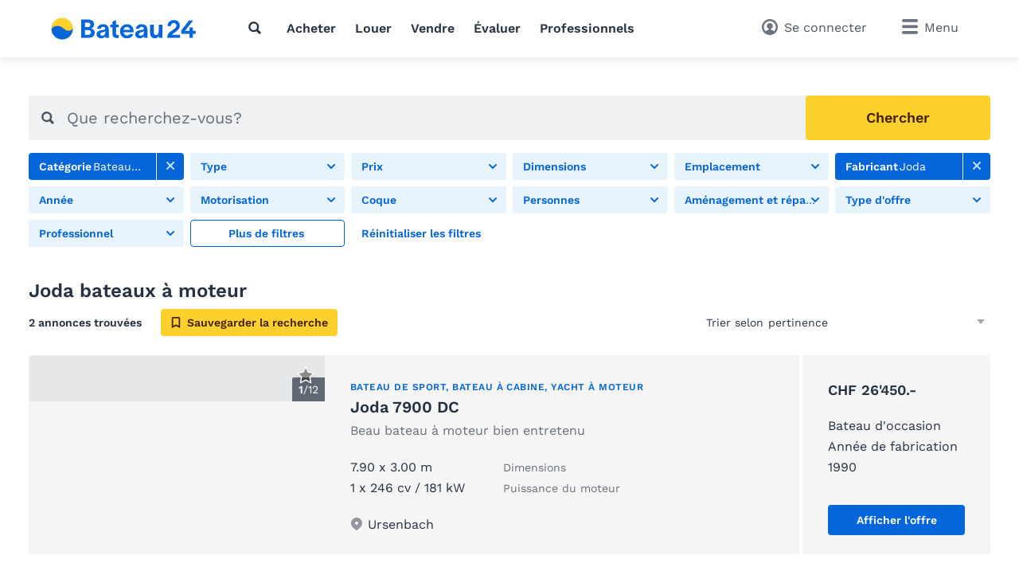

--- FILE ---
content_type: text/html; charset=utf-8
request_url: https://www.bateau24.ch/chfr/bateauxamoteur/joda/
body_size: 18605
content:
<!doctype html>
<html class="no-js" lang="fr" data-lan="chfr">
<head>
<meta charset="utf-8">
<meta http-equiv="X-UA-Compatible" content="IE=edge">
<title>Joda bateaux à moteur</title>
<meta name="description" content="Êtes-vous à la recherche de Joda bateaux à moteur? Trouvez et achetez un bateau sur le plus grand marché suisse de bateaux d'occasion à moteur et à voiles.">
<meta name="revisit-after" content="1 days">
<meta name="page-topic" content="Bateaux d'occasion, Bateaux">
<meta name="page-type" content="Annonces, Petites annonces">
<meta name="audience" content="all">
<meta name="publisher" content="Bateau24">
<meta name="copyright" content="bateau24.ch">
<meta name="distribution" content="global">
<meta name="author" content="Bateau24">
<meta name="language" content="fr">
<meta name="country" content="CH">
<meta name="viewport" content="width=device-width, initial-scale=1">
<meta name="robots" content="index,follow">
<meta property="fb:pages" content="111820172182512">
<link rel="shortcut icon" href="/favicon.ico">
<link rel="apple-touch-icon" sizes="180x180" href="/favicon/apple-touch-icon.png">
<link rel="icon" type="image/png" sizes="32x32" href="/favicon/favicon-32x32.png">
<link rel="icon" type="image/png" sizes="16x16" href="/favicon/favicon-16x16.png">
<link rel="manifest" href="/chfr/site.webmanifest">
<link rel="mask-icon" href="/favicon/safari-pinned-tab.svg" color="#0073c0">
<meta name="msapplication-TileColor" content="#0466d8">
<meta name="msapplication-config" content="/favicon/browserconfig.xml">
<meta name="application-name" content="Bateau24"><meta name="apple-itunes-app" content="app-id=462698326"><meta property="al:ios:app_store_id" content="462698326"><meta property="al:ios:app_name" content="Bateau24">		<link rel="stylesheet" href="/v/291c787/css/main.min.css">
<style>
        [x-cloak] {
            display: none !important;
        }
    </style><link rel="preconnect" href="https://static.b24.co">
		<link rel="preload" href="/v/291c787/fonts/work-sans-v13-latin-regular.woff2" as="font" type="font/woff2" crossorigin>
		<link rel="preload" href="/v/291c787/fonts/work-sans-v13-latin-600.woff2" as="font" type="font/woff2" crossorigin>
<link rel="canonical" href="https://www.bateau24.ch/chfr/bateauxamoteur/joda/">
<link rel="alternate" hreflang="x-default" href="https://www.boat24.com/en/powerboats/joda/">
<link rel="alternate" hreflang="en" href="https://www.boat24.com/en/powerboats/joda/">
<link rel="alternate" hreflang="de" href="https://www.boat24.com/de/motorboote/joda/">
<link rel="alternate" hreflang="de-AT" href="https://www.boat24.com/at/motorboote/joda/">
<link rel="alternate" hreflang="it" href="https://www.boat24.com/it/barcheamotore/joda/">
<link rel="alternate" hreflang="fr" href="https://www.boat24.com/fr/bateauxamoteur/joda/">
<link rel="alternate" hreflang="es" href="https://www.boat24.com/es/barcosamotor/joda/">
<link rel="alternate" hreflang="pt" href="https://www.boat24.com/pt/barcosamotor/joda/">
<link rel="alternate" hreflang="nl" href="https://www.boat24.com/nl/motorboten/joda/">
<link rel="alternate" hreflang="nl-BE" href="https://www.boat24.com/bn/motorboten/joda/">
<link rel="alternate" hreflang="fr-BE" href="https://www.boat24.com/bf/bateauxamoteur/joda/">
<link rel="alternate" hreflang="da" href="https://www.boat24.com/dk/motorbade/joda/">
<link rel="alternate" hreflang="sv" href="https://www.boat24.com/se/motorbatar/joda/">
<link rel="alternate" hreflang="no" href="https://www.boat24.com/no/motorbater/joda/">
<link rel="alternate" hreflang="fi" href="https://www.boat24.com/fi/moottoriveneet/joda/">
<link rel="alternate" hreflang="en-GB" href="https://www.boat24.com/uk/powerboats/joda/">
<link rel="alternate" hreflang="pl" href="https://www.boat24.com/pl/lodziemotorowe/joda/">
<link rel="alternate" hreflang="cs" href="https://www.boat24.com/cz/motorovecluny/joda/">
<link rel="alternate" hreflang="hu" href="https://www.boat24.com/hu/motorcsonakok/joda/">
<link rel="alternate" hreflang="sl" href="https://www.boat24.com/si/motornaplovila/joda/">
<link rel="alternate" hreflang="de-CH" href="https://www.boot24.ch/chde/motorboote/joda/">
<link rel="alternate" hreflang="fr-CH" href="https://www.bateau24.ch/chfr/bateauxamoteur/joda/">
<link rel="alternate" hreflang="it-CH" href="https://www.barca24.ch/chit/barcheamotore/joda/">
<link rel="alternate" hreflang="en-CH" href="https://www.boat24.ch/chen/powerboats/joda/">
<meta property="fb:app_id" content="252559021541106">
<meta property="og:site_name" content="bateau24.ch">
<link rel="modulepreload" crossorigin href="/v/291c787/js/modules/modulepreload-polyfill.js">
<link rel="modulepreload" crossorigin href="/v/291c787/js/modules/module.esm.js">
<link rel="modulepreload" crossorigin href="/v/291c787/js/modules/base.js">
<script type="module" crossorigin src="/v/291c787/js/listing.js"></script>
<script async src="/js/pbl-custom/script.js" data-cookieconsent="ignore"></script>
<script>
  window.plausible=window.plausible||function(){(plausible.q=plausible.q||[]).push(arguments)},plausible.init=plausible.init||function(i){plausible.o=i||{}};
  plausible.init({
    endpoint: "/js/pbl-custom/event"
  })
</script></head>
<body id="body" class="l-page" x-data data-favcount="0">
    <header class="header"><div class="header__search-overlay" x-data="headerSearch()" x-cloak><div class="header__search-bar"><div class="header__search-container"><form action="https://www.bateau24.ch/chfr/bateauxdoccasion/" class="search search--header" x-data="search()" data-fetch="https://www.bateau24.ch/js/json/start-0-chfr-06806f2eb57ee1d097d292777f848dcb.json">
    <div class="search__field" x-bind="search">
        <label class="search__icon-label" for="header-search-input">
            <svg class="icon icon--default"><use href="/v/291c787/assets/icons/base.svg#search" /></svg>        </label>
        <input type="text" id="header-search-input" name="src" class="search__input" x-bind="input" x-model="inputValue" placeholder="Que cherchez-vous?" autocomplete="off">
        <button type="submit" class="search__button button button--primary" x-bind="submit">
            <svg class="icon"><use href="/v/291c787/assets/icons/base.svg#search" /></svg>            <span class="search__button-text">Chercher</span>
        </button>
    </div>
	<div class="search__suggestions" x-bind="suggestionmenu" x-cloak>
		<div class="search__suggestions-list" x-bind="suggestionlist">
			<template x-if="suggestions && suggestions.length > 0">
				<template x-for="(item, index) in suggestions" :key="item.refIndex">
					<div class="search__suggestions-item" x-bind="suggestionitem">
						<svg class="icon icon--light icon--md">
							<use :href="`/v/291c787/assets/icons/${item.icon}`"></use>
						</svg>
						<span x-html="highlightedText(item.term, item)"></span>
						<template x-if="item.label">
							<span class="search__suggestions-type" x-html="highlightedText(item.label, item)"></span>
						</template>
					</div>
				</template>
			</template>
		</div>
	</div>
</form></div></div></div><div class="header__container"><a href="https://www.bateau24.ch/chfr/" title="March&eacute; &agrave; bateaux d&#039;occasion" class="header__logo" rel="home"><svg class="logo-animated-boat"
  xmlns="http://www.w3.org/2000/svg" viewBox="0 0 560 85">
  <defs>
    <linearGradient id="gradient1" x1="0.5" y1="0" x2="0.5" y2="1">
      <stop offset="29%" stop-color="#142746"/>
      <stop offset="43.33%" stop-color="#fa7981"/>
      <stop offset="72%" stop-color="#fdd12d"/>
    </linearGradient>

  </defs>
  <circle class="cls-1" cx="42.87" cy="42.43" r="40.75"/>
    <path class="cls-2" d="M42.87,83.18A40.74,40.74,0,0,0,83.62,42.43v-.09S70,60.29,49.44,42.43c-27.59-24-47.31-.09-47.31-.09s0,.06,0,.09A40.75,40.75,0,0,0,42.87,83.18Z"/>
    <path class="cls-2" d="M165,26.16c0,8-3.92,12.94-11.86,15.68V42c7.35,1.57,14.21,5.78,14.21,15.68,0,15-11,20-27.64,20H115.62v-70h24.6C155.12,7.74,165,13.42,165,26.16ZM137.87,36.55c8.53,0,12.94-2.06,12.94-8.92s-4.51-8.23-12-8.23H130V36.55Zm.29,29.4c9.12,0,14.9-1.66,14.9-9.21,0-6.86-5.19-8.82-12.74-8.82H130V66Z"/>
    <path class="cls-2" d="M198.92,25.38c14.9,0,22.25,8.13,22.25,22.05V64.68a70,70,0,0,0,1,13H208.43a24.71,24.71,0,0,1-.49-4.5V70.46h-.1c-2.25,4.12-6.57,8.63-15.49,8.63-10.78,0-17.83-6.28-17.83-15.19,0-13.73,16.17-15.49,23.13-16.47,6.47-.88,10-1.57,10-6,0-3.82-3.43-6-8.62-6a9.38,9.38,0,0,0-9.41,7.16H176.77C178.34,34,185.59,25.38,198.92,25.38Zm-2.55,43.81c6,0,11.47-3.43,11.47-15V50.66c-1.18,2.26-3.92,4.32-10.39,5.69s-9.11,3.43-9.11,6.76S190.79,69.19,196.37,69.19Z"/>
    <path class="cls-2" d="M255.27,67h3.14V77.91l-6.67.1c-13.42.29-16.66-7.84-16.66-18.82V37.43h-8.33V27h8.33V15.77l13.53-6V27H258.9V37.43H248.61V57C248.61,63.5,249.39,67,255.27,67Z"/>
    <path class="cls-2" d="M290.45,79.38c-15.38,0-26.26-10.88-26.26-27,0-15.58,11.17-26.85,26.46-26.85,16.76,0,25.19,12.35,25.28,28,0,.59,0,1.66-.09,2.74H277.42c1.08,7.35,6.17,12.06,13,12.06,4.81,0,8.92-1.67,10.78-5.49h13.92C312,72.72,303.09,79.38,290.45,79.38Zm12.16-32c-.69-5.78-4.32-11.46-12.16-11.46-7,0-11.76,4.6-12.93,11.46Z"/>
    <path class="cls-2" d="M346.41,25.38c14.9,0,22.25,8.13,22.25,22.05V64.68c0,3.92.19,9.6,1,13H355.92a24.71,24.71,0,0,1-.49-4.5V70.46h-.1c-2.26,4.12-6.57,8.63-15.49,8.63C329.06,79.09,322,72.81,322,63.9c0-13.73,16.17-15.49,23.13-16.47,6.46-.88,10-1.57,10-6,0-3.82-3.43-6-8.62-6a9.38,9.38,0,0,0-9.41,7.16H324.26C325.83,34,333.08,25.38,346.41,25.38Zm-2.55,43.81c6,0,11.47-3.43,11.47-15V50.66c-1.18,2.26-3.92,4.32-10.39,5.69s-9.11,3.43-9.11,6.76S338.28,69.19,343.86,69.19Z"/>
    <path class="cls-2" d="M393,27V53.7c0,6.77,1.37,13.33,8.72,13.33,6.57,0,10.49-5.88,10.49-17.93V27h13.92V77.71H412.56V69.29c-2.84,5.88-7.35,9.9-15.19,9.9-13,0-18.23-8.63-18.23-21.76V27Z"/>
    <path class="cls-2" d="M462,66.27c2.12-3.12,5.68-5.5,9.79-8.25,2.19-1.46,4.44-3,6.78-4.78,9.39-7.27,14.15-12.93,14.15-23.69a18.71,18.71,0,0,0-6.62-14.39A25.21,25.21,0,0,0,469.54,9.5a24.85,24.85,0,0,0-17,6.25,22.17,22.17,0,0,0-7,16.81v.13h13.22v-.13c0-7.4,4.09-12,10.68-12,5.91,0,10,4.05,10,9.84,0,8-3.66,10.37-14.51,17.54l-1,.68c-11.89,7.81-19.13,13.66-19.32,29v.13h48.84V66.27Z"/>
    <polygon class="cls-2" points="553.19 51.13 542.77 51.13 542.86 37.75 529.98 37.75 529.89 51.13 512.32 51.13 543.29 11.66 543.45 11.46 527.68 11.46 498.25 48.93 498.23 48.96 498.23 62.1 529.89 62.1 529.89 77.7 542.77 77.7 542.77 62.1 553.19 62.1 553.19 51.13"/>


  <!-- Overlay Logo-Animation -->

  <g class="overlay_div">
    <defs>
      <path id='sineWave' d="M449.987 10.5H83.6216C83.6216 10.5 69.87 28.5501 49.31 10.6901C21.72 -13.3099 2 10.6 2 10.6H0V53H42.74H449.987V10.5Z" />

      <clipPath id="f0f29795">
        <circle class="cls-1" cx="42.87" cy="42.47" r="40.75"/>
      </clipPath>
    </defs>
    <g clip-path="url(#f0f29795)">
      <rect class="hintergrund" width="1000" height="1000" />
      <circle class="mond" cx="44" cy="7" r="10" stroke-width="3" fill="#FFF2C4" />
      <use class="wave" x="0" y="31.79" href="#sineWave" />
      <g class="reflektion">
        <rect x="41" width="6" height="4" y="51" rx="2" ry="5"/>
        <rect x="39.5" width="9" height="4" y="59" rx="2" ry="5"/>
        <rect x="37.1" width="14" height="4" y="67" rx="2" ry="5"/>
        <rect x="33" width="21.5" height="4" y="76" rx="2" ry="5"/>
      </g>
    </g>


  </g>

</svg></a>
<nav class="header__nav l-hide--md-d"><ul class="header__nav-list"><li class="header__nav-item"><button class="h-cursor--pointer" @click="$dispatch('header-search-open')" aria-label="Recherche"><svg class="icon icon--dark"><use href="/v/291c787/assets/icons/base.svg#search" /></svg></button></li><li class="header__nav-item"><a href="https://www.bateau24.ch/chfr/bateauxdoccasion/" title="Achat d&#039;un bateau" class="header__nav-link">Acheter</a></li><li class="header__nav-item"><a href="https://www.bateau24.ch/chfr/charter/" title="Louer un bateau" class="header__nav-link">Louer</a></li><li class="header__nav-item"><a href="https://www.bateau24.ch/chfr/vendre/" title="Vendre un bateau" class="header__nav-link">Vendre</a></li><li class="header__nav-item"><a href="https://www.bateau24.ch/chfr/estimationbateau/" title="Estimation bateau" class="header__nav-link">Évaluer</a></li><li class="header__nav-item"><a href="https://www.bateau24.ch/chfr/dealers/infos/" title="Professionnels" class="header__nav-link">Professionnels</a></li></ul></nav><div class="header__side"><button class="header__search-side l-hide--lg-u" @click="$dispatch('header-search-open')" aria-label="Recherche"><span class="header__search-side-text">Chercher</span></button><a href="https://www.bateau24.ch/chfr/user/favorites/" class="header__favorites l-hide--xs-d" x-show="$store.favorites.getCount > 0" x-cloak><span class="badge" x-text="$store.favorites.getCount" x-effect="if($store.favorites.getCount != 0) { $el.classList.add('has-effect'); setTimeout(() =&gt; $el.classList.remove('has-effect'), 500) }"></span><span class="header__favorites-text">Favoris</span></a><a href="https://www.bateau24.ch/chfr/user/" title="Se connecter" class="header__user"><span class="header__user-text">Se connecter</span></a><div x-data="menu({ displayStyle: 'sidemenu'})">
	<button class="header__menu" x-bind="trigger" data-menu="mainmenu"><span class="l-hide--sm-d">Menu</span></button>
	<div class="menu" x-bind="menu" data-menu="mainmenu">
		<div class="menu__container">
			<div class="menu__header">
				<a href="https://www.bateau24.ch/chfr/" title="March&eacute; &agrave; bateaux d&#039;occasion" class="menu__logo" rel="home"><img src="https://www.bateau24.ch/logos/Bateau24.svg" alt="bateau24.ch" class="logo"></a>
				<button class="menu__close" x-bind="trigger" data-menu="mainmenu"></button>
			</div>
			<h2 class="menu__heading">Liens directs</h2><ul class="menu__list"><li class="menu__list-item"><a href="https://www.bateau24.ch/chfr/user/favorites/" class="menu__list-link" style="display: none">Favoris<span class="badge">0</span></a></li><li class="menu__list-item"><a href="https://www.bateau24.ch/chfr/bateauxdoccasion/" title="Bateau à vendre" class="menu__list-link">Bateau à vendre</a></li><li class="menu__list-item"><a href="https://www.bateau24.ch/chfr/bateauxamoteur/" title="Bateaux à moteur occasion" class="menu__list-link">Bateaux à moteur occasion</a></li><li class="menu__list-item"><a href="https://www.bateau24.ch/chfr/voiliers/" title="Voilier occasion" class="menu__list-link">Voilier occasion</a></li><li class="menu__list-item"><a href="https://www.bateau24.ch/chfr/vendre/" title="Vendre un bateau" class="menu__list-link">Vendre un bateau</a></li><li class="menu__list-item"><a href="https://www.bateau24.ch/chfr/charter/" title="Louer un bateau" class="menu__list-link">Louer un bateau</a></li><li class="menu__list-item"><a href="https://www.bateau24.ch/chfr/estimationbateau/" title="Estimation bateau" class="menu__list-link">Estimation bateau</a></li><li class="menu__list-item"><a href="https://www.bateau24.ch/chfr/dealers/infos/" title="Professionnels" class="menu__list-link">Professionnels</a></li></ul><h2 class="menu__heading">Types de bateaux</h2><ul class="menu__list menu__list--alternative" x-data="accordion"><li class="menu__list-item menu__list-item--submenu" x-bind="accordionSection" data-expanded><a href="https://www.bateau24.ch/chfr/bateauxamoteur/" title="Bateaux &agrave; moteur" class="menu__list-link"><svg class="icon icon--bigger"><use href="/v/291c787/assets/icons/boat-types-large.svg#type-2-406" /></svg>Bateaux à moteur</a><span class="menu__list-accordion" x-bind="accordionTrigger"><span class="menu__list-accordion__icon"></span></span><ul class="menu__list" x-bind="accordionTarget"><li class="menu__list-item"><a href="https://www.bateau24.ch/chfr/bateauxamoteur/yacht-a-moteur/" title="Yacht &agrave; moteur" class="menu__list-link"><svg class="icon icon--bigger"><use href="/v/291c787/assets/icons/boat-types-large.svg#type-2-824" /></svg>Yacht à moteur</a></li><li class="menu__list-item"><a href="https://www.bateau24.ch/chfr/bateauxamoteur/bateau-de-sport/" title="Bateau de sport" class="menu__list-link"><svg class="icon icon--bigger"><use href="/v/291c787/assets/icons/boat-types-large.svg#type-2-827" /></svg>Bateau de sport</a></li><li class="menu__list-item"><a href="https://www.bateau24.ch/chfr/bateauxamoteur/flybridge/" title="Flybridge" class="menu__list-link"><svg class="icon icon--bigger"><use href="/v/291c787/assets/icons/boat-types-large.svg#type-2-406" /></svg>Flybridge</a></li><li class="menu__list-item"><a href="https://www.bateau24.ch/chfr/bateauxamoteur/bateau-a-cabine/" title="Bateau &agrave; cabine" class="menu__list-link"><svg class="icon icon--bigger"><use href="/v/291c787/assets/icons/boat-types-large.svg#type-2-821" /></svg>Bateau à cabine</a></li><li class="menu__list-item"><a href="https://www.bateau24.ch/chfr/bateauxamoteur/bowrider/" title="Bowrider" class="menu__list-link"><svg class="icon icon--bigger"><use href="/v/291c787/assets/icons/boat-types-large.svg#type-2-2104" /></svg>Bowrider</a></li><li class="menu__list-item"><a href="https://www.bateau24.ch/chfr/bateauxamoteur/hardtop/" title="Hardtop" class="menu__list-link"><svg class="icon icon--bigger"><use href="/v/291c787/assets/icons/boat-types-large.svg#type-2-2665" /></svg>Hardtop</a></li><li class="menu__list-item"><a href="https://www.bateau24.ch/chfr/bateauxamoteur/careneadeplacement/" title="Trawler" class="menu__list-link"><svg class="icon icon--bigger"><use href="/v/291c787/assets/icons/boat-types-large.svg#type-2-3493" /></svg>Trawler</a></li><li class="menu__list-item"><a href="https://www.bateau24.ch/chfr/bateauxamoteur/bateau-a-console/" title="Bateau &agrave; console" class="menu__list-link"><svg class="icon icon--bigger"><use href="/v/291c787/assets/icons/boat-types-large.svg#type-2-2119" /></svg>Bateau à console</a></li><li class="menu__list-item"><a href="https://www.bateau24.ch/chfr/bateauxamoteur/bateau-timonier/" title="Timonerie" class="menu__list-link"><svg class="icon icon--bigger"><use href="/v/291c787/assets/icons/boat-types-large.svg#type-2-2127" /></svg>Timonerie</a></li><li class="menu__list-item"><a href="https://www.bateau24.ch/chfr/bateauxamoteur/bateau-de-peche/" title="Bateau de p&ecirc;che" class="menu__list-link"><svg class="icon icon--bigger"><use href="/v/291c787/assets/icons/boat-types-large.svg#type-2-1919" /></svg>Bateau de pêche</a></li><li class="menu__list-item"><a href="https://www.bateau24.ch/chfr/bateauxamoteur/deck-boat/" title="Deck-boat" class="menu__list-link"><svg class="icon icon--bigger"><use href="/v/291c787/assets/icons/boat-types-large.svg#type-2-2105" /></svg>Deck-boat</a></li><li class="menu__list-item"><a href="https://www.bateau24.ch/chfr/bateauxamoteur/sloep/" title="Sloep" class="menu__list-link"><svg class="icon icon--bigger"><use href="/v/291c787/assets/icons/boat-types-large.svg#type-2-4562" /></svg>Sloep</a></li><li class="menu__list-item"><a href="https://www.bateau24.ch/chfr/bateauxamoteur/ski-nautique/" title="Ski nautique" class="menu__list-link"><svg class="icon icon--bigger"><use href="/v/291c787/assets/icons/boat-types-large.svg#type-2-4552" /></svg>Ski nautique</a></li><li class="menu__list-item"><a href="https://www.bateau24.ch/chfr/bateauxamoteur/wakeboardwakesurf/" title="Wakeboard/Wakesurf" class="menu__list-link"><svg class="icon icon--bigger"><use href="/v/291c787/assets/icons/boat-types-large.svg#type-2-4553" /></svg>Wakeboard/Wakesurf</a></li><li class="menu__list-item"><a href="https://www.bateau24.ch/chfr/bateauxamoteur/bateau-a-moteur-classique/" title="Bateau &agrave; moteur classique" class="menu__list-link"><svg class="icon icon--bigger"><use href="/v/291c787/assets/icons/boat-types-large.svg#type-2-4957" /></svg>Bateau à moteur classique</a></li><li class="menu__list-item"><a href="https://www.bateau24.ch/chfr/bateauxamoteur/runabout/" title="Runabout" class="menu__list-link"><svg class="icon icon--bigger"><use href="/v/291c787/assets/icons/boat-types-large.svg#type-2-826" /></svg>Runabout</a></li><li class="menu__list-item"><a href="https://www.bateau24.ch/chfr/bateauxamoteur/peniche-de-plaisance/" title="P&eacute;niche de plaisance" class="menu__list-link"><svg class="icon icon--bigger"><use href="/v/291c787/assets/icons/boat-types-large.svg#type-2-2123" /></svg>Péniche de plaisance</a></li><li class="menu__list-item"><a href="https://www.bateau24.ch/chfr/bateauxamoteur/maison-flottante/" title="Maison flottante" class="menu__list-link"><svg class="icon icon--bigger"><use href="/v/291c787/assets/icons/boat-types-large.svg#type-2-5028" /></svg>Maison flottante</a></li><li class="menu__list-item"><a href="https://www.bateau24.ch/chfr/bateauxamoteur/bateau-offshore/" title="Bateau offshore" class="menu__list-link"><svg class="icon icon--bigger"><use href="/v/291c787/assets/icons/boat-types-large.svg#type-2-825" /></svg>Bateau offshore</a></li><li class="menu__list-item"><a href="https://www.bateau24.ch/chfr/bateauxamoteur/catamaran-a-moteur/" title="Catamaran &agrave; moteur" class="menu__list-link"><svg class="icon icon--bigger"><use href="/v/291c787/assets/icons/boat-types-large.svg#type-2-823" /></svg>Catamaran à moteur</a></li><li class="menu__list-item"><a href="https://www.bateau24.ch/chfr/bateauxamoteur/ponton/" title="Bateau ponton" class="menu__list-link"><svg class="icon icon--bigger"><use href="/v/291c787/assets/icons/boat-types-large.svg#type-2-2113" /></svg>Bateau ponton</a></li><li class="menu__list-item"><a href="https://www.bateau24.ch/chfr/bateauxamoteur/bateau-de-travail/" title="Bateau de travail" class="menu__list-link"><svg class="icon icon--bigger"><use href="/v/291c787/assets/icons/boat-types-large.svg#type-2-562" /></svg>Bateau de travail</a></li><li class="menu__list-item"><a href="https://www.bateau24.ch/chfr/bateauxamoteur/navire-a-passagers/" title="Navire &agrave; passagers" class="menu__list-link"><svg class="icon icon--bigger"><use href="/v/291c787/assets/icons/boat-types-large.svg#type-2-4551" /></svg>Navire à passagers</a></li><li class="menu__list-item"><a href="https://www.bateau24.ch/chfr/bateauxamoteur/superyacht/" title="Superyacht" class="menu__list-link"><svg class="icon icon--bigger"><use href="/v/291c787/assets/icons/boat-types-large.svg#type-2-2126" /></svg>Superyacht</a></li></ul></li><li class="menu__list-item menu__list-item--submenu" x-bind="accordionSection"><a href="https://www.bateau24.ch/chfr/voiliers/" title="Voiliers" class="menu__list-link"><svg class="icon icon--bigger"><use href="/v/291c787/assets/icons/boat-types-large.svg#type-1-230" /></svg>Voiliers</a><span class="menu__list-accordion" x-bind="accordionTrigger"><span class="menu__list-accordion__icon"></span></span><ul class="menu__list" x-bind="accordionTarget"><li class="menu__list-item"><a href="https://www.bateau24.ch/chfr/voiliers/yacht-a-voile/" title="Yacht &agrave; voile" class="menu__list-link"><svg class="icon icon--bigger"><use href="/v/291c787/assets/icons/boat-types-large.svg#type-1-230" /></svg>Yacht à voile</a></li><li class="menu__list-item"><a href="https://www.bateau24.ch/chfr/voiliers/quillard/" title="Quillard" class="menu__list-link"><svg class="icon icon--bigger"><use href="/v/291c787/assets/icons/boat-types-large.svg#type-1-235" /></svg>Quillard</a></li><li class="menu__list-item"><a href="https://www.bateau24.ch/chfr/voiliers/daysailer/" title="Daysailer" class="menu__list-link"><svg class="icon icon--bigger"><use href="/v/291c787/assets/icons/boat-types-large.svg#type-1-2114" /></svg>Daysailer</a></li><li class="menu__list-item"><a href="https://www.bateau24.ch/chfr/voiliers/voilier-de-regate/" title="Voilier de r&eacute;gate" class="menu__list-link"><svg class="icon icon--bigger"><use href="/v/291c787/assets/icons/boat-types-large.svg#type-1-566" /></svg>Voilier de régate</a></li><li class="menu__list-item"><a href="https://www.bateau24.ch/chfr/voiliers/voilier-de-grande-croisiere/" title="Yacht hauturier" class="menu__list-link"><svg class="icon icon--bigger"><use href="/v/291c787/assets/icons/boat-types-large.svg#type-1-4548" /></svg>Yacht hauturier</a></li><li class="menu__list-item"><a href="https://www.bateau24.ch/chfr/voiliers/cockpit-central/" title="Cockpit central" class="menu__list-link"><svg class="icon icon--bigger"><use href="/v/291c787/assets/icons/boat-types-large.svg#type-1-4547" /></svg>Cockpit central</a></li><li class="menu__list-item"><a href="https://www.bateau24.ch/chfr/voiliers/salon-de-pont/" title="Deck-salon" class="menu__list-link"><svg class="icon icon--bigger"><use href="/v/291c787/assets/icons/boat-types-large.svg#type-1-4555" /></svg>Deck-salon</a></li><li class="menu__list-item"><a href="https://www.bateau24.ch/chfr/voiliers/ketch/" title="Ketch" class="menu__list-link"><svg class="icon icon--bigger"><use href="/v/291c787/assets/icons/boat-types-large.svg#type-1-390" /></svg>Ketch</a></li><li class="menu__list-item"><a href="https://www.bateau24.ch/chfr/voiliers/voilier-classique/" title="Voilier classique" class="menu__list-link"><svg class="icon icon--bigger"><use href="/v/291c787/assets/icons/boat-types-large.svg#type-1-4958" /></svg>Voilier classique</a></li><li class="menu__list-item"><a href="https://www.bateau24.ch/chfr/voiliers/fifty-fifty/" title="Voilier &agrave; moteur" class="menu__list-link"><svg class="icon icon--bigger"><use href="/v/291c787/assets/icons/boat-types-large.svg#type-1-232" /></svg>Voilier à moteur</a></li><li class="menu__list-item"><a href="https://www.bateau24.ch/chfr/voiliers/catamaran/" title="Catamaran" class="menu__list-link"><svg class="icon icon--bigger"><use href="/v/291c787/assets/icons/boat-types-large.svg#type-1-231" /></svg>Catamaran</a></li><li class="menu__list-item"><a href="https://www.bateau24.ch/chfr/voiliers/trimaran/" title="Trimaran" class="menu__list-link"><svg class="icon icon--bigger"><use href="/v/291c787/assets/icons/boat-types-large.svg#type-1-2577" /></svg>Trimaran</a></li><li class="menu__list-item"><a href="https://www.bateau24.ch/chfr/voiliers/deriveur/" title="D&eacute;riveur" class="menu__list-link"><svg class="icon icon--bigger"><use href="/v/291c787/assets/icons/boat-types-large.svg#type-1-236" /></svg>Dériveur</a></li><li class="menu__list-item"><a href="https://www.bateau24.ch/chfr/voiliers/deriveur-de-croisiere/" title="D&eacute;riveurs lest&eacute;s de croisi&egrave;re" class="menu__list-link"><svg class="icon icon--bigger"><use href="/v/291c787/assets/icons/boat-types-large.svg#type-1-4563" /></svg>Dériveurs lestés de croisière</a></li><li class="menu__list-item"><a href="https://www.bateau24.ch/chfr/voiliers/tjalk/" title="Tjalk" class="menu__list-link"><svg class="icon icon--bigger"><use href="/v/291c787/assets/icons/boat-types-large.svg#type-1-4193" /></svg>Tjalk</a></li><li class="menu__list-item"><a href="https://www.bateau24.ch/chfr/voiliers/gulet/" title="Go&eacute;lette" class="menu__list-link"><svg class="icon icon--bigger"><use href="/v/291c787/assets/icons/boat-types-large.svg#type-1-4546" /></svg>Goélette</a></li><li class="menu__list-item"><a href="https://www.bateau24.ch/chfr/voiliers/superyacht-a-voile/" title="Superyacht &agrave; voile" class="menu__list-link"><svg class="icon icon--bigger"><use href="/v/291c787/assets/icons/boat-types-large.svg#type-1-5097" /></svg>Superyacht à voile</a></li></ul></li><li class="menu__list-item menu__list-item--submenu" x-bind="accordionSection"><a href="https://www.bateau24.ch/chfr/bateauxpneumatiques/" title="Bateaux pneumatiques" class="menu__list-link"><svg class="icon icon--bigger"><use href="/v/291c787/assets/icons/boat-types-large.svg#type-4-563" /></svg>Bateaux pneumatiques</a><span class="menu__list-accordion" x-bind="accordionTrigger"><span class="menu__list-accordion__icon"></span></span><ul class="menu__list" x-bind="accordionTarget"><li class="menu__list-item"><a href="https://www.bateau24.ch/chfr/bateauxpneumatiques/bateau-pneumatique-pliable/?typ=5041" title="Bateau pneumatique pliable" class="menu__list-link"><svg class="icon icon--bigger"><use href="/v/291c787/assets/icons/boat-types-large.svg#type-4-5041" /></svg>Bateau pneumatique pliable</a></li><li class="menu__list-item"><a href="https://www.bateau24.ch/chfr/bateauxpneumatiques/bateau-semi-rigide/" title="Bateau semi-rigide" class="menu__list-link"><svg class="icon icon--bigger"><use href="/v/291c787/assets/icons/boat-types-large.svg#type-4-2103" /></svg>Bateau semi-rigide</a></li></ul></li><li class="menu__list-item menu__list-item--submenu" x-bind="accordionSection"><a href="https://www.bateau24.ch/chfr/petitsbateaux/" title="Petits bateaux" class="menu__list-link"><svg class="icon icon--bigger"><use href="/v/291c787/assets/icons/boat-types-large.svg#type-5-3223" /></svg>Petits bateaux</a><span class="menu__list-accordion" x-bind="accordionTrigger"><span class="menu__list-accordion__icon"></span></span><ul class="menu__list" x-bind="accordionTarget"><li class="menu__list-item"><a href="https://www.bateau24.ch/chfr/petitsbateaux/bateau-annexe/?typ=563" title="Bateau annexe" class="menu__list-link"><svg class="icon icon--bigger"><use href="/v/291c787/assets/icons/boat-types-large.svg#type-5-563" /></svg>Bateau annexe</a></li><li class="menu__list-item"><a href="https://www.bateau24.ch/chfr/petitsbateaux/canoe/" title="Cano&euml;" class="menu__list-link"><svg class="icon icon--bigger"><use href="/v/291c787/assets/icons/boat-types-large.svg#type-5-2307" /></svg>Canoë</a></li><li class="menu__list-item"><a href="https://www.bateau24.ch/chfr/petitsbateaux/bateau-a-rame/" title="Bateau &agrave; rame" class="menu__list-link"><svg class="icon icon--bigger"><use href="/v/291c787/assets/icons/boat-types-large.svg#type-5-3223" /></svg>Bateau à rame</a></li><li class="menu__list-item"><a href="https://www.bateau24.ch/chfr/petitsbateaux/motomarine/" title="Scooter de mer" class="menu__list-link"><svg class="icon icon--bigger"><use href="/v/291c787/assets/icons/boat-types-large.svg#type-5-2111" /></svg>Scooter de mer</a></li><li class="menu__list-item"><a href="https://www.bateau24.ch/chfr/petitsbateaux/pedalo/?typ=4554" title="P&eacute;dalo" class="menu__list-link"><svg class="icon icon--bigger"><use href="/v/291c787/assets/icons/boat-types-large.svg#type-5-4554" /></svg>Pédalo</a></li></ul></li><li class="menu__list-item menu__list-item--submenu" x-bind="accordionSection"><a href="https://www.bateau24.ch/chfr/moteursdebateau/" title="Moteurs pour bateaux" class="menu__list-link"><svg class="icon icon--bigger"><use href="/v/291c787/assets/icons/boat-types-large.svg#type-8-352" /></svg>Moteurs pour bateaux</a><span class="menu__list-accordion" x-bind="accordionTrigger"><span class="menu__list-accordion__icon"></span></span><ul class="menu__list" x-bind="accordionTarget"><li class="menu__list-item"><a href="https://www.bateau24.ch/chfr/moteursdebateau/hors-bord/" title="Hors-bord" class="menu__list-link"><svg class="icon icon--bigger"><use href="/v/291c787/assets/icons/boat-types-large.svg#type-8-352" /></svg>Hors-bord</a></li><li class="menu__list-item"><a href="https://www.bateau24.ch/chfr/moteursdebateau/in-bord/?typ=1313" title="In-bord" class="menu__list-link"><svg class="icon icon--bigger"><use href="/v/291c787/assets/icons/boat-types-large.svg#type-8-1313" /></svg>In-bord</a></li></ul></li><li class="menu__list-item menu__list-item--submenu" x-bind="accordionSection"><a href="https://www.bateau24.ch/chfr/remorquesdebateau/" title="Remorques de bateau" class="menu__list-link"><svg class="icon icon--bigger"><use href="/v/291c787/assets/icons/boat-types-large.svg#type-7-679" /></svg>Remorques de bateau</a></li><li class="menu__list-item menu__list-item--submenu" x-bind="accordionSection"><a href="https://www.bateau24.ch/chfr/placesdamarrage/" title="Places d&rsquo;amarrage" class="menu__list-link"><svg class="icon icon--bigger"><use href="/v/291c787/assets/icons/boat-types-large.svg#type-9-4559" /></svg>Places d’amarrage</a></li><li class="menu__list-item menu__list-item--submenu" x-bind="accordionSection"><a href="https://www.bateau24.ch/chfr/accessoires/" title="Accessoires" class="menu__list-link"><svg class="icon icon--bigger"><use href="/v/291c787/assets/icons/boat-types-large.svg#type-12-1823" /></svg>Accessoires</a></li></ul><h2 class="menu__heading">Marques populaires</h2><ul class="menu__list" x-data="accordion"><li class="menu__list-item menu__list-item--submenu" x-bind="accordionSection"><span class="menu__list-link">Bateaux à moteur</span><span class="menu__list-accordion" x-bind="accordionTrigger"><span class="menu__list-accordion__icon"></span></span><ul class="menu__list" x-bind="accordionTarget"><li class="menu__list-item"><a href="https://www.bateau24.ch/chfr/bateauxamoteur/axopar/" title="Axopar bateaux à moteur" class="menu__list-link">Axopar bateaux à moteur</a></li>
<li class="menu__list-item"><a href="https://www.bateau24.ch/chfr/bateauxamoteur/bayliner/" title="Bayliner bateaux à moteur" class="menu__list-link">Bayliner bateaux à moteur</a></li>
<li class="menu__list-item"><a href="https://www.bateau24.ch/chfr/bateauxamoteur/beneteau/" title="Beneteau bateaux à moteur" class="menu__list-link">Beneteau bateaux à moteur</a></li>
<li class="menu__list-item"><a href="https://www.bateau24.ch/chfr/bateauxamoteur/boesch/" title="Boesch bateaux à moteur" class="menu__list-link">Boesch bateaux à moteur</a></li>
<li class="menu__list-item"><a href="https://www.bateau24.ch/chfr/bateauxamoteur/boston-whaler/" title="Boston Whaler bateaux à moteur" class="menu__list-link">Boston Whaler bateaux à moteur</a></li>
<li class="menu__list-item"><a href="https://www.bateau24.ch/chfr/bateauxamoteur/buster/" title="Buster bateaux à moteur" class="menu__list-link">Buster bateaux à moteur</a></li>
<li class="menu__list-item"><a href="https://www.bateau24.ch/chfr/bateauxamoteur/chaparral/" title="Chaparral bateaux à moteur" class="menu__list-link">Chaparral bateaux à moteur</a></li>
<li class="menu__list-item"><a href="https://www.bateau24.ch/chfr/bateauxamoteur/chris-craft/" title="Chris Craft bateaux à moteur" class="menu__list-link">Chris Craft bateaux à moteur</a></li>
<li class="menu__list-item"><a href="https://www.bateau24.ch/chfr/bateauxamoteur/cobalt/" title="Cobalt bateaux à moteur" class="menu__list-link">Cobalt bateaux à moteur</a></li>
<li class="menu__list-item"><a href="https://www.bateau24.ch/chfr/bateauxamoteur/cranchi/" title="Cranchi bateaux à moteur" class="menu__list-link">Cranchi bateaux à moteur</a></li>
<li class="menu__list-item"><a href="https://www.bateau24.ch/chfr/bateauxamoteur/four-winns/" title="Four Winns bateaux à moteur" class="menu__list-link">Four Winns bateaux à moteur</a></li>
<li class="menu__list-item"><a href="https://www.bateau24.ch/chfr/bateauxamoteur/galeon/" title="Galeon bateaux à moteur" class="menu__list-link">Galeon bateaux à moteur</a></li>
<li class="menu__list-item"><a href="https://www.bateau24.ch/chfr/bateauxamoteur/jeanneau/" title="Jeanneau bateaux à moteur" class="menu__list-link">Jeanneau bateaux à moteur</a></li>
<li class="menu__list-item"><a href="https://www.bateau24.ch/chfr/bateauxamoteur/karnic/" title="Karnic bateaux à moteur" class="menu__list-link">Karnic bateaux à moteur</a></li>
<li class="menu__list-item"><a href="https://www.bateau24.ch/chfr/bateauxamoteur/mastercraft/" title="MasterCraft bateaux à moteur" class="menu__list-link">MasterCraft bateaux à moteur</a></li>
<li class="menu__list-item"><a href="https://www.bateau24.ch/chfr/bateauxamoteur/nimbus/" title="Nimbus bateaux à moteur" class="menu__list-link">Nimbus bateaux à moteur</a></li>
<li class="menu__list-item"><a href="https://www.bateau24.ch/chfr/bateauxamoteur/quicksilver/" title="Quicksilver bateaux à moteur" class="menu__list-link">Quicksilver bateaux à moteur</a></li>
<li class="menu__list-item"><a href="https://www.bateau24.ch/chfr/bateauxamoteur/regal/" title="Regal bateaux à moteur" class="menu__list-link">Regal bateaux à moteur</a></li>
<li class="menu__list-item"><a href="https://www.bateau24.ch/chfr/bateauxamoteur/sea-ray/" title="Sea Ray bateaux à moteur" class="menu__list-link">Sea Ray bateaux à moteur</a></li>
<li class="menu__list-item"><a href="https://www.bateau24.ch/chfr/bateauxamoteur/windy/" title="Windy bateaux à moteur" class="menu__list-link">Windy bateaux à moteur</a></li></ul></li></ul><ul class="menu__list" x-data="accordion"><li class="menu__list-item menu__list-item--submenu" x-bind="accordionSection"><span class="menu__list-link">Voiliers</span><span class="menu__list-accordion" x-bind="accordionTrigger"><span class="menu__list-accordion__icon"></span></span><ul class="menu__list" x-bind="accordionTarget"><li class="menu__list-item"><a href="https://www.bateau24.ch/chfr/voiliers/ayachts/" title="A-Yachts voiliers" class="menu__list-link">A-Yachts voiliers</a></li>
<li class="menu__list-item"><a href="https://www.bateau24.ch/chfr/voiliers/archambault/" title="Archambault voiliers" class="menu__list-link">Archambault voiliers</a></li>
<li class="menu__list-item"><a href="https://www.bateau24.ch/chfr/voiliers/bavaria/" title="Bavaria voiliers" class="menu__list-link">Bavaria voiliers</a></li>
<li class="menu__list-item"><a href="https://www.bateau24.ch/chfr/voiliers/beneteau/" title="Beneteau voiliers" class="menu__list-link">Beneteau voiliers</a></li>
<li class="menu__list-item"><a href="https://www.bateau24.ch/chfr/voiliers/dehler/" title="Dehler voiliers" class="menu__list-link">Dehler voiliers</a></li>
<li class="menu__list-item"><a href="https://www.bateau24.ch/chfr/voiliers/dufour/" title="Dufour voiliers" class="menu__list-link">Dufour voiliers</a></li>
<li class="menu__list-item"><a href="https://www.bateau24.ch/chfr/voiliers/esse/" title="Esse voiliers" class="menu__list-link">Esse voiliers</a></li>
<li class="menu__list-item"><a href="https://www.bateau24.ch/chfr/voiliers/faurby/" title="Faurby voiliers" class="menu__list-link">Faurby voiliers</a></li>
<li class="menu__list-item"><a href="https://www.bateau24.ch/chfr/voiliers/frauscher/" title="Frauscher voiliers" class="menu__list-link">Frauscher voiliers</a></li>
<li class="menu__list-item"><a href="https://www.bateau24.ch/chfr/voiliers/hallberg-rassy/" title="Hallberg-Rassy voiliers" class="menu__list-link">Hallberg-Rassy voiliers</a></li>
<li class="menu__list-item"><a href="https://www.bateau24.ch/chfr/voiliers/hanse/" title="Hanse voiliers" class="menu__list-link">Hanse voiliers</a></li>
<li class="menu__list-item"><a href="https://www.bateau24.ch/chfr/voiliers/heinrich-werft/" title="Heinrich Werft voiliers" class="menu__list-link">Heinrich Werft voiliers</a></li>
<li class="menu__list-item"><a href="https://www.bateau24.ch/chfr/voiliers/jeanneau/" title="Jeanneau voiliers" class="menu__list-link">Jeanneau voiliers</a></li>
<li class="menu__list-item"><a href="https://www.bateau24.ch/chfr/voiliers/luthi/" title="Luthi voiliers" class="menu__list-link">Luthi voiliers</a></li>
<li class="menu__list-item"><a href="https://www.bateau24.ch/chfr/voiliers/ovington-boats/" title="Ovington voiliers" class="menu__list-link">Ovington voiliers</a></li>
<li class="menu__list-item"><a href="https://www.bateau24.ch/chfr/voiliers/psaros/" title="Psaros voiliers" class="menu__list-link">Psaros voiliers</a></li>
<li class="menu__list-item"><a href="https://www.bateau24.ch/chfr/voiliers/rs-sailing/" title="RS voiliers" class="menu__list-link">RS voiliers</a></li>
<li class="menu__list-item"><a href="https://www.bateau24.ch/chfr/voiliers/saffier/" title="Saffier voiliers" class="menu__list-link">Saffier voiliers</a></li>
<li class="menu__list-item"><a href="https://www.bateau24.ch/chfr/voiliers/sunbeam/" title="Sunbeam voiliers" class="menu__list-link">Sunbeam voiliers</a></li>
<li class="menu__list-item"><a href="https://www.bateau24.ch/chfr/voiliers/x-yachts/" title="X-Yachts voiliers" class="menu__list-link">X-Yachts voiliers</a></li></ul></li></ul><h2 class="menu__heading">Langue &bull; Language</h2><form class="menu__locale-switch l-mb-32" action="#"><select name="locale" class="dropdown" @change="window.location.href = $event.target.value"><option value="https://www.boot24.ch/chde/motorboote/joda/">Schweiz - deutsch</option>
<option value="https://www.bateau24.ch/chfr/bateauxamoteur/joda/" selected>Suisse - fran&ccedil;ais</option>
<option value="https://www.barca24.ch/chit/barcheamotore/joda/">Svizzera - italiano</option>
<option value="https://www.boat24.ch/chen/powerboats/joda/">Switzerland - english</option>
<option value="https://www.boat24.com/fr/bateauxamoteur/joda/">International</option>
</select></form>		</div>
	</div>
</div></div></div></header><div id="sticky-header" class="sticky-header" x-data x-sticky="#sticky-header-trigger"><a href="https://www.bateau24.ch/chfr/" title="Accueil" class="sticky-header__logo"><img src="/v/291c787/assets/images/logo-compact.svg" alt="bateau24.ch" class="logo"></a>
		<form action="https://www.bateau24.ch/chfr/bateauxamoteur/joda/" class="sticky-header__form">
            <div class="sticky-header__search search search--small">
                <div class="search__field">
                    <input type="search" name="src" id="sticky-search-input" class="search__input" placeholder="Terme de recherche"  autocomplete="off">
                    <button type="submit" class="search__button button button--primary" title="Chercher"><svg class="icon"><use href="/v/291c787/assets/icons/base.svg#search" /></svg><span class="is-visually-hidden">Chercher</span></button>
                </div>
                <div class="search__filters"><ul class="filters l-grid l-grid--xs-1 l-grid--md-3 l-grid--lg-4 l-grid--xl-6 l-grid--c-gap-8 l-grid--r-gap-8" x-data="filters" data-filter-xs="1" data-filter-md="3" data-filter-lg="4" data-filter-xl="4" data-filters-show-inactive="false" data-filters-display-style="{&quot;xs&quot;: &quot;full&quot;, &quot;sm&quot;: &quot;menu&quot;}"><li class="filter is-active l-hide--sm-d" x-bind="filter"><button class="filter__button js-filter-button" type="button" x-bind="toggle"><span class="filter__label l-hide--xs-d">Catégorie</span><span class="filter__value js-filter-value" x-bind="value">Bateaux à moteur</span></button><span class="filter__remove" x-data x-link data-link="dWdnY2Y6Ly9qamoub25ncm5oMjQucHUvcHVzZS9vbmdybmhrcWJwcG5mdmJhL3dicW4v" data-type="coded" data-target="X2ZyeXM=" title="supprimer le filtre"><svg class="icon icon--white"><use href="/v/291c787/assets/icons/base.svg#remove" /></svg></span><div class="filter__menu js-filter-menu" x-bind="menu"><div class="filter__menu-header"><h4 class="filter__menu-label">Catégorie</h4><button class="filter__menu-close" aria-label="supprimer le filtre" x-bind="close" type="button"></button></div><div class="filter__menu-content"><div class="field"><label for="cat" class="field__label">Catégorie</label><div class="field__input field__input--addon"><input type="text" name="cat" id="cat" value="Bateaux à moteur" class="input" disabled><div class="field__addon field__addon--max-width"><span title="Supprimer le filtre Cat&eacute;gorie" class="link text--small" x-data x-link data-link="dWdnY2Y6Ly9qamoub25ncm5oMjQucHUvcHVzZS9vbmdybmhrcWJwcG5mdmJhLw==" data-type="coded" data-target="X2ZyeXM=">Supprimer le filtre</span></div></div></div><input type="hidden" name="cat" value="2" >
</div><div class="filter__menu-footer"><input type="submit" value="Appliquer le filtre" class="button button--small button--primary button--full-width" x-show="hasChanged" x-bind="apply"><input type="submit" value="Fermer" class="button button--small button--secondary button--full-width" x-show="!hasChanged" x-bind="close"></div></div></li><li class="filter l-hide--sm-d" x-bind="filter"><button class="filter__button js-filter-button" type="button" x-bind="toggle"><span class="filter__label">Type</span><span class="filter__value js-filter-value" x-bind="value"></span></button><span class="filter__remove" x-data x-link data-link="dWdnY2Y6Ly9qamoub25ncm5oMjQucHUvcHVzZS9vbmdybmhrbnpiZ3JoZS93YnFuLw==" data-type="coded" data-target="X2ZyeXM=" title="supprimer le filtre"><svg class="icon icon--white"><use href="/v/291c787/assets/icons/base.svg#remove" /></svg></span><div class="filter__menu js-filter-menu" x-bind="menu"><div class="filter__menu-header"><h4 class="filter__menu-label">Type</h4><button class="filter__menu-close" aria-label="supprimer le filtre" x-bind="close" type="button"></button></div><div class="filter__menu-content"><div class="field" data-filters-type="multiselect"><label class="field__label" for="header-typ">Type</label><div class="field__input"><div class="multiselect" x-data="multiselect" data-name="typ" data-multiselect-source="https://www.bateau24.ch/js/json/typ-2-chfr-f0e8ee2a2f2aab0a57889e6991f287e1.json" data-multiselect-minlength="0" x-bind="container"><div class="multiselect__tags tags" x-bind="tagsContainer"><template x-for="tag in selectedTags" :key="tag.id">
                                    <span class="tag" :data-id="tag.id" :data-name="tag.term">
                                        <span class="tag__label" x-text="tag.term"></span>
                                        <span class="tag__action tag__action--close" @click="removeTag(tag)"><svg class="icon icon--light icon--no-margin"><use href="/v/291c787/assets/icons/base.svg#remove" /></svg></span>
                                        <input name="typ[]" :value="tag.id" type="hidden">
                                    </span>
                                </template></div><input class="multiselect__input" type="text" autocomplete="chrome-off" id="header-typ" x-bind="input"><template x-teleport="body" data-teleport-template="true"><div x-bind="suggestionsList" class="multiselect__suggestions" x-cloak><template x-for="(item, index) in filteredItems" :key="item.id">
		<div x-bind="suggestionItem" :data-index="index" class="multiselect__suggestions-item">
			<template x-if="item.icon">
				<span class="icon icon--no-text" :style="`background-image: url(${item.icon})`"></span>
			</template>
			<span class="multiselect__suggestions-term" x-html="highlightedText(item.term, item)"></span>
			<template x-if="item.label">
				<span class="multiselect__suggestions-type" x-text="item.label"></span>
			</template>
			<template x-if="item.country">
				<svg class="icon icon--round-flag icon--no-text">
					<use :href="`/v/291c787/assets/icons/flags.svg#${item.country.toLowerCase()}`"></use>
				</svg>
			</template>
		</div>
	</template></div></template></div><p class="field__post-description">Sélection multiple possible</p></div></div><div class="field" data-filters-type="select"><label class="field__label" for="header-cem">Marquage CE</label><select size="1" name="cem" id="header-cem" class="field__input dropdown"><option value="" selected="selected">Aucune indication</option>
<option value="A">A - Haute mer</option>
<option value="B">B - En dehors des eaux côtières</option>
<option value="C">C - Eaux côtières</option>
<option value="D">D - Eaux abritées</option>
</select></div></div><div class="filter__menu-footer"><input type="submit" value="Appliquer le filtre" class="button button--small button--primary button--full-width" x-show="hasChanged" x-bind="apply"><input type="submit" value="Fermer" class="button button--small button--secondary button--full-width" x-show="!hasChanged" x-bind="close"></div></div></li><li class="filter l-hide--sm-d" x-bind="filter"><button class="filter__button js-filter-button" type="button" x-bind="toggle"><span class="filter__label">Prix</span><span class="filter__value js-filter-value" x-bind="value"></span></button><span class="filter__remove" x-data x-link data-link="dWdnY2Y6Ly9qamoub25ncm5oMjQucHUvcHVzZS9vbmdybmhrbnpiZ3JoZS93YnFuLw==" data-type="coded" data-target="X2ZyeXM=" title="supprimer le filtre"><svg class="icon icon--white"><use href="/v/291c787/assets/icons/base.svg#remove" /></svg></span><div class="filter__menu js-filter-menu" x-bind="menu"><div class="filter__menu-header"><h4 class="filter__menu-label">Prix</h4><button class="filter__menu-close" aria-label="supprimer le filtre" x-bind="close" type="button"></button></div><div class="filter__menu-content"><div class="fieldgroup fieldgroup--full-width"><input type="hidden" name="whr" value="CHF" >
<label class="fieldgroup__label" for="header-prs">Prix de vente<span class="l-hide--sm-u"> CHF</span><span class="field__hint">de | à</span></label><div class="fieldgroup__content"><div class="field" data-filters-type="range"><div class="field__input field__input--addon"><div class="field__addon">CHF</div><input class="input" type="text" name="prs_min" id="header-prs" inputmode="numeric" pattern="[0-9]*"  autocomplete="off"></div></div><p class="fieldgroup__text">à</p><div class="field"><div class="field__input field__input--addon"><div class="field__addon">CHF</div><input class="input" type="text" name="prs_max" id="header-prs-max" inputmode="numeric" pattern="[0-9]*"  autocomplete="off"></div></div></div></div></div><div class="filter__menu-footer"><input type="submit" value="Appliquer le filtre" class="button button--small button--primary button--full-width" x-show="hasChanged" x-bind="apply"><input type="submit" value="Fermer" class="button button--small button--secondary button--full-width" x-show="!hasChanged" x-bind="close"></div></div></li><li class="filter l-hide--sm-d" x-bind="filter"><button class="filter__button js-filter-button" type="button" x-bind="toggle"><span class="filter__label">Dimensions</span><span class="filter__value js-filter-value" x-bind="value"></span></button><span class="filter__remove" x-data x-link data-link="dWdnY2Y6Ly9qamoub25ncm5oMjQucHUvcHVzZS9vbmdybmhrbnpiZ3JoZS93YnFuLw==" data-type="coded" data-target="X2ZyeXM=" title="supprimer le filtre"><svg class="icon icon--white"><use href="/v/291c787/assets/icons/base.svg#remove" /></svg></span><div class="filter__menu js-filter-menu" x-bind="menu"><div class="filter__menu-header"><h4 class="filter__menu-label">Dimensions</h4><button class="filter__menu-close" aria-label="supprimer le filtre" x-bind="close" type="button"></button></div><div class="filter__menu-content"><div class="fieldgroup fieldgroup--full-width"><label class="fieldgroup__label" for="header-lge">Longueur<span class="l-hide--sm-u"> m</span><span class="field__hint">de | à</span></label><div class="fieldgroup__content"><div class="field" data-filters-type="range"><div class="field__input field__input--addon"><input class="input" type="text" name="lge_min" id="header-lge" inputmode="decimal"  autocomplete="off"><div class="field__addon">m</div></div></div><p class="fieldgroup__text">à</p><div class="field"><div class="field__input field__input--addon"><input class="input" type="text" name="lge_max" id="header-lge-max" inputmode="decimal"  autocomplete="off"><div class="field__addon">m</div></div></div></div></div><div class="fieldgroup fieldgroup--full-width"><label class="fieldgroup__label" for="header-bre">Largeur<span class="l-hide--sm-u"> m</span><span class="field__hint">de | à</span></label><div class="fieldgroup__content"><div class="field" data-filters-type="range"><div class="field__input field__input--addon"><input class="input" type="text" name="bre_min" id="header-bre" inputmode="decimal"  autocomplete="off"><div class="field__addon">m</div></div></div><p class="fieldgroup__text">à</p><div class="field"><div class="field__input field__input--addon"><input class="input" type="text" name="bre_max" id="header-bre-max" inputmode="decimal"  autocomplete="off"><div class="field__addon">m</div></div></div></div></div><div class="fieldgroup fieldgroup--full-width"><label class="fieldgroup__label" for="header-tie">Tirant d'eau<span class="l-hide--sm-u"> m</span><span class="field__hint">de | à</span></label><div class="fieldgroup__content"><div class="field" data-filters-type="range"><div class="field__input field__input--addon"><input class="input" type="text" name="tie_min" id="header-tie" inputmode="decimal"  autocomplete="off"><div class="field__addon">m</div></div></div><p class="fieldgroup__text">à</p><div class="field"><div class="field__input field__input--addon"><input class="input" type="text" name="tie_max" id="header-tie-max" inputmode="decimal"  autocomplete="off"><div class="field__addon">m</div></div></div></div></div><div class="fieldgroup fieldgroup--full-width"><label class="fieldgroup__label" for="header-bdh">Hauteur de passage sous un pont<span class="l-hide--sm-u"> m</span><span class="field__hint">de | à</span></label><div class="fieldgroup__content"><div class="field" data-filters-type="range"><div class="field__input field__input--addon"><input class="input" type="text" name="bdh_min" id="header-bdh" inputmode="decimal"  autocomplete="off"><div class="field__addon">m</div></div></div><p class="fieldgroup__text">à</p><div class="field"><div class="field__input field__input--addon"><input class="input" type="text" name="bdh_max" id="header-bdh-max" inputmode="decimal"  autocomplete="off"><div class="field__addon">m</div></div></div></div></div><div class="fieldgroup fieldgroup--full-width"><label class="fieldgroup__label" for="header-gew">Déplacement<span class="l-hide--sm-u"> kg</span><span class="field__hint">de | à</span></label><div class="fieldgroup__content"><div class="field" data-filters-type="range"><div class="field__input field__input--addon"><input class="input" type="text" name="gew_min" id="header-gew" inputmode="numeric" pattern="[0-9]*"  autocomplete="off"><div class="field__addon">kg</div></div></div><p class="fieldgroup__text">à</p><div class="field"><div class="field__input field__input--addon"><input class="input" type="text" name="gew_max" id="header-gew-max" inputmode="numeric" pattern="[0-9]*"  autocomplete="off"><div class="field__addon">kg</div></div></div></div></div></div><div class="filter__menu-footer"><input type="submit" value="Appliquer le filtre" class="button button--small button--primary button--full-width" x-show="hasChanged" x-bind="apply"><input type="submit" value="Fermer" class="button button--small button--secondary button--full-width" x-show="!hasChanged" x-bind="close"></div></div></li><li class="filter l-hide--sm-d" x-bind="filter"><button class="filter__button js-filter-button" type="button" x-bind="toggle"><span class="filter__label">Emplacement</span><span class="filter__value js-filter-value" x-bind="value"></span></button><span class="filter__remove" x-data x-link data-link="dWdnY2Y6Ly9qamoub25ncm5oMjQucHUvcHVzZS9vbmdybmhrbnpiZ3JoZS93YnFuLw==" data-type="coded" data-target="X2ZyeXM=" title="supprimer le filtre"><svg class="icon icon--white"><use href="/v/291c787/assets/icons/base.svg#remove" /></svg></span><div class="filter__menu js-filter-menu" x-bind="menu"><div class="filter__menu-header"><h4 class="filter__menu-label">Emplacement</h4><button class="filter__menu-close" aria-label="supprimer le filtre" x-bind="close" type="button"></button></div><div class="filter__menu-content"><div class="field" data-filters-type="multiselect"><label class="field__label" for="header-rgo">R&#8203;égion</label><div class="field__input"><div class="multiselect" x-data="multiselect" data-name="rgo" data-multiselect-source="https://www.bateau24.ch/js/json/rgo-0-chfr-7b340dd44d4c62882868d423f368e541.json" data-multiselect-minlength="0" x-bind="container"><div class="multiselect__tags tags" x-bind="tagsContainer"><template x-for="tag in selectedTags" :key="tag.id">
                                    <span class="tag" :data-id="tag.id" :data-name="tag.term">
                                        <span class="tag__label" x-text="tag.term"></span>
                                        <span class="tag__action tag__action--close" @click="removeTag(tag)"><svg class="icon icon--light icon--no-margin"><use href="/v/291c787/assets/icons/base.svg#remove" /></svg></span>
                                        <input name="rgo[]" :value="tag.id" type="hidden">
                                    </span>
                                </template></div><input class="multiselect__input" type="text" autocomplete="chrome-off" id="header-rgo" x-bind="input"><template x-teleport="body" data-teleport-template="true"><div x-bind="suggestionsList" class="multiselect__suggestions" x-cloak><template x-for="(item, index) in filteredItems" :key="item.id">
		<div x-bind="suggestionItem" :data-index="index" class="multiselect__suggestions-item">
			<template x-if="item.icon">
				<span class="icon icon--no-text" :style="`background-image: url(${item.icon})`"></span>
			</template>
			<span class="multiselect__suggestions-term" x-html="highlightedText(item.term, item)"></span>
			<template x-if="item.label">
				<span class="multiselect__suggestions-type" x-text="item.label"></span>
			</template>
			<template x-if="item.country">
				<svg class="icon icon--round-flag icon--no-text">
					<use :href="`/v/291c787/assets/icons/flags.svg#${item.country.toLowerCase()}`"></use>
				</svg>
			</template>
		</div>
	</template></div></template></div><p class="field__post-description">Sélection multiple possible</p></div></div><div class="field"><ul class="list"><li class="checkbox"><input class="checkbox__input" type="checkbox" name="lie" id="header-lie" value="1"><label class="checkbox__label" for="header-lie">Place d'amarrage disponible</label></li></ul></div></div><div class="filter__menu-footer"><input type="submit" value="Appliquer le filtre" class="button button--small button--primary button--full-width" x-show="hasChanged" x-bind="apply"><input type="submit" value="Fermer" class="button button--small button--secondary button--full-width" x-show="!hasChanged" x-bind="close"></div></div></li><li class="filter is-active l-hide--sm-d" x-bind="filter"><button class="filter__button js-filter-button" type="button" x-bind="toggle"><span class="filter__label l-hide--xs-d">Fabricant</span><span class="filter__value js-filter-value" x-bind="value">Joda</span></button><span class="filter__remove" x-data x-link data-link="dWdnY2Y6Ly9qamoub25ncm5oMjQucHUvcHVzZS9vbmdybmhrcWJwcG5mdmJhLz9wbmc9Mg==" data-type="coded" data-target="X2ZyeXM=" title="supprimer le filtre"><svg class="icon icon--white"><use href="/v/291c787/assets/icons/base.svg#remove" /></svg></span><div class="filter__menu js-filter-menu" x-bind="menu"><div class="filter__menu-header"><h4 class="filter__menu-label">Fabricant</h4><button class="filter__menu-close" aria-label="supprimer le filtre" x-bind="close" type="button"></button></div><div class="filter__menu-content"><div class="field" data-filters-type="multiselect"><label class="field__label" for="header-man">Fabricant</label><div class="field__input"><div class="multiselect" x-data="multiselect" data-name="man" data-multiselect-source="https://www.bateau24.ch/js/json/man-2-chfr-a097d92ce6c5dabcdb07562183c9d45d.json" data-multiselect-minlength="0" x-bind="container"><div class="multiselect__tags tags" x-bind="tagsContainer"><span class="tag" data-id="1530" data-name="Joda"><span class="tag__label">Joda</span><span class="tag__action tag__action--close js-multiselect-remove" @click="removeTag(tag)"><svg class="icon icon--light icon--no-margin"><use href="/v/291c787/assets/icons/base.svg#remove" /></svg></span><input name="man[]" value="1530" type="hidden"></span><template x-for="tag in selectedTags" :key="tag.id">
                                    <span class="tag" :data-id="tag.id" :data-name="tag.term">
                                        <span class="tag__label" x-text="tag.term"></span>
                                        <span class="tag__action tag__action--close" @click="removeTag(tag)"><svg class="icon icon--light icon--no-margin"><use href="/v/291c787/assets/icons/base.svg#remove" /></svg></span>
                                        <input name="man[]" :value="tag.id" type="hidden">
                                    </span>
                                </template></div><input class="multiselect__input" type="text" autocomplete="chrome-off" id="header-man" x-bind="input"><template x-teleport="body" data-teleport-template="true"><div x-bind="suggestionsList" class="multiselect__suggestions" x-cloak><template x-for="(item, index) in filteredItems" :key="item.id">
		<div x-bind="suggestionItem" :data-index="index" class="multiselect__suggestions-item">
			<template x-if="item.icon">
				<span class="icon icon--no-text" :style="`background-image: url(${item.icon})`"></span>
			</template>
			<span class="multiselect__suggestions-term" x-html="highlightedText(item.term, item)"></span>
			<template x-if="item.label">
				<span class="multiselect__suggestions-type" x-text="item.label"></span>
			</template>
			<template x-if="item.country">
				<svg class="icon icon--round-flag icon--no-text">
					<use :href="`/v/291c787/assets/icons/flags.svg#${item.country.toLowerCase()}`"></use>
				</svg>
			</template>
		</div>
	</template></div></template></div><p class="field__post-description">Sélection multiple possible</p></div></div></div><div class="filter__menu-footer"><input type="submit" value="Appliquer le filtre" class="button button--small button--primary button--full-width" x-show="hasChanged" x-bind="apply"><input type="submit" value="Fermer" class="button button--small button--secondary button--full-width" x-show="!hasChanged" x-bind="close"></div></div></li><li class="filter l-hide--sm-d" x-bind="filter"><button class="filter__button js-filter-button" type="button" x-bind="toggle"><span class="filter__label">Année</span><span class="filter__value js-filter-value" x-bind="value"></span></button><span class="filter__remove" x-data x-link data-link="dWdnY2Y6Ly9qamoub25ncm5oMjQucHUvcHVzZS9vbmdybmhrbnpiZ3JoZS93YnFuLw==" data-type="coded" data-target="X2ZyeXM=" title="supprimer le filtre"><svg class="icon icon--white"><use href="/v/291c787/assets/icons/base.svg#remove" /></svg></span><div class="filter__menu js-filter-menu" x-bind="menu"><div class="filter__menu-header"><h4 class="filter__menu-label">Année</h4><button class="filter__menu-close" aria-label="supprimer le filtre" x-bind="close" type="button"></button></div><div class="filter__menu-content"><div class="fieldgroup fieldgroup--full-width"><label class="fieldgroup__label" for="header-jhr">Année de fabrication<span class="field__hint">de | à</span></label><div class="fieldgroup__content"><div class="field" data-filters-type="range"><div class="field__input"><div class="number" x-data="number"><input class="number__input" type="number" inputmode="numeric" x-bind="input" name="jhr_min" id="header-jhr" min="0" max="2027" step="any" data-number-start="2016" autocomplete="off"><div class="number__actions"><button class="number__action number__action--stepup js-number-stepup" x-bind="stepup" type="button"></button><button class="number__action number__action--stepdown js-number-stepdown" x-bind="stepdown" type="button"></button></div></div></div></div><p class="fieldgroup__text">à</p><div class="field"><div class="field__input"><div class="number" x-data="number"><input class="number__input" type="number" inputmode="numeric" x-bind="input" name="jhr_max" id="header-jhr-max" min="0" max="2027" step="any" data-number-start="2016" autocomplete="off"><div class="number__actions"><button class="number__action number__action--stepup js-number-stepup" x-bind="stepup" type="button"></button><button class="number__action number__action--stepdown js-number-stepdown" x-bind="stepdown" type="button"></button></div></div></div></div></div></div></div><div class="filter__menu-footer"><input type="submit" value="Appliquer le filtre" class="button button--small button--primary button--full-width" x-show="hasChanged" x-bind="apply"><input type="submit" value="Fermer" class="button button--small button--secondary button--full-width" x-show="!hasChanged" x-bind="close"></div></div></li><li class="filter l-hide--sm-d" x-bind="filter"><button class="filter__button js-filter-button" type="button" x-bind="toggle"><span class="filter__label">Motorisation</span><span class="filter__value js-filter-value" x-bind="value"></span></button><span class="filter__remove" x-data x-link data-link="dWdnY2Y6Ly9qamoub25ncm5oMjQucHUvcHVzZS9vbmdybmhrbnpiZ3JoZS93YnFuLw==" data-type="coded" data-target="X2ZyeXM=" title="supprimer le filtre"><svg class="icon icon--white"><use href="/v/291c787/assets/icons/base.svg#remove" /></svg></span><div class="filter__menu js-filter-menu" x-bind="menu"><div class="filter__menu-header"><h4 class="filter__menu-label">Motorisation</h4><button class="filter__menu-close" aria-label="supprimer le filtre" x-bind="close" type="button"></button></div><div class="filter__menu-content"><div class="fieldgroup fieldgroup--full-width"><label class="fieldgroup__label" for="header-lei">Puissance du moteur<span class="l-hide--sm-u"> cv</span><span class="field__hint">de | à</span></label><div class="fieldgroup__content"><div class="field" data-filters-type="range"><div class="field__input field__input--addon"><input class="input" type="text" name="lei_min" id="header-lei" inputmode="numeric" pattern="[0-9]*"  autocomplete="off"><div class="field__addon">cv</div></div></div><p class="fieldgroup__text">à</p><div class="field"><div class="field__input field__input--addon"><input class="input" type="text" name="lei_max" id="header-lei-max" inputmode="numeric" pattern="[0-9]*"  autocomplete="off"><div class="field__addon">cv</div></div></div></div></div><div class="field"><label class="field__label">Carburant</label><ul class="list l-columns l-columns--xs-1 l-columns--md-2 l-mt-4"><li class="checkbox"><input class="checkbox__input" type="checkbox" name="fue[]" id="header-fue-" value=""><label class="checkbox__label" for="header-fue-"></label></li><li class="checkbox"><input class="checkbox__input" type="checkbox" name="fue[]" id="header-fue-2107" value="2107"><label class="checkbox__label" for="header-fue-2107">Diesel</label></li><li class="checkbox"><input class="checkbox__input" type="checkbox" name="fue[]" id="header-fue-5741" value="5741"><label class="checkbox__label" for="header-fue-5741">Essence</label></li><li class="checkbox"><input class="checkbox__input" type="checkbox" name="fue[]" id="header-fue-2109" value="2109"><label class="checkbox__label" for="header-fue-2109">Gaz</label></li><li class="checkbox"><input class="checkbox__input" type="checkbox" name="fue[]" id="header-fue-2241" value="2241"><label class="checkbox__label" for="header-fue-2241">Électrique</label></li></ul></div><div class="field" data-filters-type="select"><label class="field__label" for="header-mot">Nombre de moteurs</label><select size="1" name="mot" id="header-mot" class="field__input dropdown"><option value="" selected="selected" label=" "></option>
<option value="1">1 moteur</option>
<option value="2">2 moteurs</option>
<option value="3">3 moteurs</option>
</select></div><div class="field" data-filters-type="multiselect"><label class="field__label" for="header-ant">Propulsion</label><div class="field__input"><div class="multiselect" x-data="multiselect" data-name="ant" data-multiselect-source="https://www.bateau24.ch/js/json/ant-2-chfr-0c22d28f55ec17ea72a7bef77c2f6671.json" data-multiselect-minlength="0" x-bind="container"><div class="multiselect__tags tags" x-bind="tagsContainer"><template x-for="tag in selectedTags" :key="tag.id">
                                    <span class="tag" :data-id="tag.id" :data-name="tag.term">
                                        <span class="tag__label" x-text="tag.term"></span>
                                        <span class="tag__action tag__action--close" @click="removeTag(tag)"><svg class="icon icon--light icon--no-margin"><use href="/v/291c787/assets/icons/base.svg#remove" /></svg></span>
                                        <input name="ant[]" :value="tag.id" type="hidden">
                                    </span>
                                </template></div><input class="multiselect__input" type="text" autocomplete="chrome-off" id="header-ant" x-bind="input"><template x-teleport="body" data-teleport-template="true"><div x-bind="suggestionsList" class="multiselect__suggestions" x-cloak><template x-for="(item, index) in filteredItems" :key="item.id">
		<div x-bind="suggestionItem" :data-index="index" class="multiselect__suggestions-item">
			<template x-if="item.icon">
				<span class="icon icon--no-text" :style="`background-image: url(${item.icon})`"></span>
			</template>
			<span class="multiselect__suggestions-term" x-html="highlightedText(item.term, item)"></span>
			<template x-if="item.label">
				<span class="multiselect__suggestions-type" x-text="item.label"></span>
			</template>
			<template x-if="item.country">
				<svg class="icon icon--round-flag icon--no-text">
					<use :href="`/v/291c787/assets/icons/flags.svg#${item.country.toLowerCase()}`"></use>
				</svg>
			</template>
		</div>
	</template></div></template></div><p class="field__post-description">Sélection multiple possible</p></div></div><div class="fieldgroup fieldgroup--full-width"><label class="fieldgroup__label" for="header-stu">Heures Moteur<span class="l-hide--sm-u"> h</span><span class="field__hint">de | à</span></label><div class="fieldgroup__content"><div class="field" data-filters-type="range"><div class="field__input field__input--addon"><input class="input" type="text" name="stu_min" id="header-stu" inputmode="numeric" pattern="[0-9]*"  autocomplete="off"><div class="field__addon">h</div></div></div><p class="fieldgroup__text">à</p><div class="field"><div class="field__input field__input--addon"><input class="input" type="text" name="stu_max" id="header-stu-max" inputmode="numeric" pattern="[0-9]*"  autocomplete="off"><div class="field__addon">h</div></div></div></div></div><div class="fieldgroup fieldgroup--full-width"><label class="fieldgroup__label" for="header-ftk">Réservoir de carburant<span class="l-hide--sm-u"> litre(s)</span><span class="field__hint">de | à</span></label><div class="fieldgroup__content"><div class="field" data-filters-type="range"><div class="field__input field__input--addon"><input class="input" type="text" name="ftk_min" id="header-ftk" inputmode="numeric" pattern="[0-9]*"  autocomplete="off"><div class="field__addon">litre(s)</div></div></div><p class="fieldgroup__text">à</p><div class="field"><div class="field__input field__input--addon"><input class="input" type="text" name="ftk_max" id="header-ftk-max" inputmode="numeric" pattern="[0-9]*"  autocomplete="off"><div class="field__addon">litre(s)</div></div></div></div></div></div><div class="filter__menu-footer"><input type="submit" value="Appliquer le filtre" class="button button--small button--primary button--full-width" x-show="hasChanged" x-bind="apply"><input type="submit" value="Fermer" class="button button--small button--secondary button--full-width" x-show="!hasChanged" x-bind="close"></div></div></li><li class="filter l-hide--sm-d" x-bind="filter"><button class="filter__button js-filter-button" type="button" x-bind="toggle"><span class="filter__label">Coque</span><span class="filter__value js-filter-value" x-bind="value"></span></button><span class="filter__remove" x-data x-link data-link="dWdnY2Y6Ly9qamoub25ncm5oMjQucHUvcHVzZS9vbmdybmhrbnpiZ3JoZS93YnFuLw==" data-type="coded" data-target="X2ZyeXM=" title="supprimer le filtre"><svg class="icon icon--white"><use href="/v/291c787/assets/icons/base.svg#remove" /></svg></span><div class="filter__menu js-filter-menu" x-bind="menu"><div class="filter__menu-header"><h4 class="filter__menu-label">Coque</h4><button class="filter__menu-close" aria-label="supprimer le filtre" x-bind="close" type="button"></button></div><div class="filter__menu-content"><div class="field" data-filters-type="multiselect"><label class="field__label" for="header-mat">Matériau</label><div class="field__input"><div class="multiselect" x-data="multiselect" data-name="mat" data-multiselect-source="https://www.bateau24.ch/js/json/mat-2-chfr-1e6aeb2acc73a481969cbbfc6b2d15f9.json" data-multiselect-minlength="0" x-bind="container"><div class="multiselect__tags tags" x-bind="tagsContainer"><template x-for="tag in selectedTags" :key="tag.id">
                                    <span class="tag" :data-id="tag.id" :data-name="tag.term">
                                        <span class="tag__label" x-text="tag.term"></span>
                                        <span class="tag__action tag__action--close" @click="removeTag(tag)"><svg class="icon icon--light icon--no-margin"><use href="/v/291c787/assets/icons/base.svg#remove" /></svg></span>
                                        <input name="mat[]" :value="tag.id" type="hidden">
                                    </span>
                                </template></div><input class="multiselect__input" type="text" autocomplete="chrome-off" id="header-mat" x-bind="input"><template x-teleport="body" data-teleport-template="true"><div x-bind="suggestionsList" class="multiselect__suggestions" x-cloak><template x-for="(item, index) in filteredItems" :key="item.id">
		<div x-bind="suggestionItem" :data-index="index" class="multiselect__suggestions-item">
			<template x-if="item.icon">
				<span class="icon icon--no-text" :style="`background-image: url(${item.icon})`"></span>
			</template>
			<span class="multiselect__suggestions-term" x-html="highlightedText(item.term, item)"></span>
			<template x-if="item.label">
				<span class="multiselect__suggestions-type" x-text="item.label"></span>
			</template>
			<template x-if="item.country">
				<svg class="icon icon--round-flag icon--no-text">
					<use :href="`/v/291c787/assets/icons/flags.svg#${item.country.toLowerCase()}`"></use>
				</svg>
			</template>
		</div>
	</template></div></template></div><p class="field__post-description">Sélection multiple possible</p></div></div><div class="field"><label class="field__label">Type de coque</label><ul class="list l-columns l-columns--xs-1 l-columns--md-2 l-mt-4"><li class="checkbox"><input class="checkbox__input" type="checkbox" name="rum[]" id="header-rum-" value=""><label class="checkbox__label" for="header-rum-"></label></li><li class="checkbox"><input class="checkbox__input" type="checkbox" name="rum[]" id="header-rum-5150" value="5150"><label class="checkbox__label" for="header-rum-5150">Planant</label></li><li class="checkbox"><input class="checkbox__input" type="checkbox" name="rum[]" id="header-rum-5151" value="5151"><label class="checkbox__label" for="header-rum-5151">Déplacement</label></li><li class="checkbox"><input class="checkbox__input" type="checkbox" name="rum[]" id="header-rum-5152" value="5152"><label class="checkbox__label" for="header-rum-5152">Semi-planant</label></li></ul></div></div><div class="filter__menu-footer"><input type="submit" value="Appliquer le filtre" class="button button--small button--primary button--full-width" x-show="hasChanged" x-bind="apply"><input type="submit" value="Fermer" class="button button--small button--secondary button--full-width" x-show="!hasChanged" x-bind="close"></div></div></li><li class="filter l-hide--sm-d" x-bind="filter"><button class="filter__button js-filter-button" type="button" x-bind="toggle"><span class="filter__label">Personnes</span><span class="filter__value js-filter-value" x-bind="value"></span></button><span class="filter__remove" x-data x-link data-link="dWdnY2Y6Ly9qamoub25ncm5oMjQucHUvcHVzZS9vbmdybmhrbnpiZ3JoZS93YnFuLw==" data-type="coded" data-target="X2ZyeXM=" title="supprimer le filtre"><svg class="icon icon--white"><use href="/v/291c787/assets/icons/base.svg#remove" /></svg></span><div class="filter__menu js-filter-menu" x-bind="menu"><div class="filter__menu-header"><h4 class="filter__menu-label">Personnes</h4><button class="filter__menu-close" aria-label="supprimer le filtre" x-bind="close" type="button"></button></div><div class="filter__menu-content"><div class="fieldgroup fieldgroup--full-width"><label class="fieldgroup__label" for="header-per">nombre de personnes admises<span class="field__hint">de | à</span></label><div class="fieldgroup__content"><div class="field" data-filters-type="range"><div class="field__input"><div class="number" x-data="number"><input class="number__input" type="number" inputmode="numeric" x-bind="input" name="per_min" id="header-per" min="0" max="25" step="any" data-number-start="1" autocomplete="off"><div class="number__actions"><button class="number__action number__action--stepup js-number-stepup" x-bind="stepup" type="button"></button><button class="number__action number__action--stepdown js-number-stepdown" x-bind="stepdown" type="button"></button></div></div></div></div><p class="fieldgroup__text">à</p><div class="field"><div class="field__input"><div class="number" x-data="number"><input class="number__input" type="number" inputmode="numeric" x-bind="input" name="per_max" id="header-per-max" min="0" max="25" step="any" data-number-start="1" autocomplete="off"><div class="number__actions"><button class="number__action number__action--stepup js-number-stepup" x-bind="stepup" type="button"></button><button class="number__action number__action--stepdown js-number-stepdown" x-bind="stepdown" type="button"></button></div></div></div></div></div></div></div><div class="filter__menu-footer"><input type="submit" value="Appliquer le filtre" class="button button--small button--primary button--full-width" x-show="hasChanged" x-bind="apply"><input type="submit" value="Fermer" class="button button--small button--secondary button--full-width" x-show="!hasChanged" x-bind="close"></div></div></li><li class="filter l-hide--sm-d" x-bind="filter"><button class="filter__button js-filter-button" type="button" x-bind="toggle"><span class="filter__label">Aménagement et répartition</span><span class="filter__value js-filter-value" x-bind="value"></span></button><span class="filter__remove" x-data x-link data-link="dWdnY2Y6Ly9qamoub25ncm5oMjQucHUvcHVzZS9vbmdybmhrbnpiZ3JoZS93YnFuLw==" data-type="coded" data-target="X2ZyeXM=" title="supprimer le filtre"><svg class="icon icon--white"><use href="/v/291c787/assets/icons/base.svg#remove" /></svg></span><div class="filter__menu js-filter-menu" x-bind="menu"><div class="filter__menu-header"><h4 class="filter__menu-label">Aménagement et répartition</h4><button class="filter__menu-close" aria-label="supprimer le filtre" x-bind="close" type="button"></button></div><div class="filter__menu-content"><div class="fieldgroup fieldgroup--full-width"><label class="fieldgroup__label" for="header-cab">Nombre de cabines<span class="field__hint">de | à</span></label><div class="fieldgroup__content"><div class="field" data-filters-type="range"><div class="field__input"><div class="number" x-data="number"><input class="number__input" type="number" inputmode="numeric" x-bind="input" name="cab_min" id="header-cab" min="0" max="25" step="any" data-number-start="1" autocomplete="off"><div class="number__actions"><button class="number__action number__action--stepup js-number-stepup" x-bind="stepup" type="button"></button><button class="number__action number__action--stepdown js-number-stepdown" x-bind="stepdown" type="button"></button></div></div></div></div><p class="fieldgroup__text">à</p><div class="field"><div class="field__input"><div class="number" x-data="number"><input class="number__input" type="number" inputmode="numeric" x-bind="input" name="cab_max" id="header-cab-max" min="0" max="25" step="any" data-number-start="1" autocomplete="off"><div class="number__actions"><button class="number__action number__action--stepup js-number-stepup" x-bind="stepup" type="button"></button><button class="number__action number__action--stepdown js-number-stepdown" x-bind="stepdown" type="button"></button></div></div></div></div></div></div><div class="fieldgroup fieldgroup--full-width"><label class="fieldgroup__label" for="header-ber">Nombre de couchettes<span class="field__hint">de | à</span></label><div class="fieldgroup__content"><div class="field" data-filters-type="range"><div class="field__input"><div class="number" x-data="number"><input class="number__input" type="number" inputmode="numeric" x-bind="input" name="ber_min" id="header-ber" min="0" max="25" step="any" data-number-start="1" autocomplete="off"><div class="number__actions"><button class="number__action number__action--stepup js-number-stepup" x-bind="stepup" type="button"></button><button class="number__action number__action--stepdown js-number-stepdown" x-bind="stepdown" type="button"></button></div></div></div></div><p class="fieldgroup__text">à</p><div class="field"><div class="field__input"><div class="number" x-data="number"><input class="number__input" type="number" inputmode="numeric" x-bind="input" name="ber_max" id="header-ber-max" min="0" max="25" step="any" data-number-start="1" autocomplete="off"><div class="number__actions"><button class="number__action number__action--stepup js-number-stepup" x-bind="stepup" type="button"></button><button class="number__action number__action--stepdown js-number-stepdown" x-bind="stepdown" type="button"></button></div></div></div></div></div></div><div class="fieldgroup fieldgroup--full-width"><label class="fieldgroup__label" for="header-bth">Nombre de salles d'eau<span class="field__hint">de | à</span></label><div class="fieldgroup__content"><div class="field" data-filters-type="range"><div class="field__input"><div class="number" x-data="number"><input class="number__input" type="number" inputmode="numeric" x-bind="input" name="bth_min" id="header-bth" min="0" max="10" step="any" data-number-start="1" autocomplete="off"><div class="number__actions"><button class="number__action number__action--stepup js-number-stepup" x-bind="stepup" type="button"></button><button class="number__action number__action--stepdown js-number-stepdown" x-bind="stepdown" type="button"></button></div></div></div></div><p class="fieldgroup__text">à</p><div class="field"><div class="field__input"><div class="number" x-data="number"><input class="number__input" type="number" inputmode="numeric" x-bind="input" name="bth_max" id="header-bth-max" min="0" max="10" step="any" data-number-start="1" autocomplete="off"><div class="number__actions"><button class="number__action number__action--stepup js-number-stepup" x-bind="stepup" type="button"></button><button class="number__action number__action--stepdown js-number-stepdown" x-bind="stepdown" type="button"></button></div></div></div></div></div></div><div class="fieldgroup fieldgroup--full-width"><label class="fieldgroup__label" for="header-hdr">Hauteur intérieure<span class="l-hide--sm-u"> cm</span><span class="field__hint">de | à</span></label><div class="fieldgroup__content"><div class="field" data-filters-type="range"><div class="field__input field__input--addon"><div class="number" x-data="number"><input class="number__input" type="number" inputmode="numeric" x-bind="input" name="hdr_min" id="header-hdr" min="0" max="250" step="any" data-number-start="185" autocomplete="off"><div class="number__actions"><button class="number__action number__action--stepup js-number-stepup" x-bind="stepup" type="button"></button><button class="number__action number__action--stepdown js-number-stepdown" x-bind="stepdown" type="button"></button></div><div class="field__addon">cm</div></div></div></div><p class="fieldgroup__text">à</p><div class="field"><div class="field__input field__input--addon"><div class="number" x-data="number"><input class="number__input" type="number" inputmode="numeric" x-bind="input" name="hdr_max" id="header-hdr-max" min="0" max="250" step="any" data-number-start="185" autocomplete="off"><div class="number__actions"><button class="number__action number__action--stepup js-number-stepup" x-bind="stepup" type="button"></button><button class="number__action number__action--stepdown js-number-stepdown" x-bind="stepdown" type="button"></button></div><div class="field__addon">cm</div></div></div></div></div></div><div class="fieldgroup fieldgroup--full-width"><label class="fieldgroup__label" for="header-wtk">Réservoir d'eau douce<span class="l-hide--sm-u"> litre(s)</span><span class="field__hint">de | à</span></label><div class="fieldgroup__content"><div class="field" data-filters-type="range"><div class="field__input field__input--addon"><input class="input" type="text" name="wtk_min" id="header-wtk" inputmode="numeric" pattern="[0-9]*"  autocomplete="off"><div class="field__addon">litre(s)</div></div></div><p class="fieldgroup__text">à</p><div class="field"><div class="field__input field__input--addon"><input class="input" type="text" name="wtk_max" id="header-wtk-max" inputmode="numeric" pattern="[0-9]*"  autocomplete="off"><div class="field__addon">litre(s)</div></div></div></div></div></div><div class="filter__menu-footer"><input type="submit" value="Appliquer le filtre" class="button button--small button--primary button--full-width" x-show="hasChanged" x-bind="apply"><input type="submit" value="Fermer" class="button button--small button--secondary button--full-width" x-show="!hasChanged" x-bind="close"></div></div></li><li class="filter l-hide--sm-d" x-bind="filter"><button class="filter__button js-filter-button" type="button" x-bind="toggle"><span class="filter__label">Type d'offre</span><span class="filter__value js-filter-value" x-bind="value"></span></button><span class="filter__remove" x-data x-link data-link="dWdnY2Y6Ly9qamoub25ncm5oMjQucHUvcHVzZS9vbmdybmhrbnpiZ3JoZS93YnFuLw==" data-type="coded" data-target="X2ZyeXM=" title="supprimer le filtre"><svg class="icon icon--white"><use href="/v/291c787/assets/icons/base.svg#remove" /></svg></span><div class="filter__menu js-filter-menu" x-bind="menu"><div class="filter__menu-header"><h4 class="filter__menu-label">Type d'offre</h4><button class="filter__menu-close" aria-label="supprimer le filtre" x-bind="close" type="button"></button></div><div class="filter__menu-content"><div class="field"><label class="field__label">Type d'offre</label><ul class="list l-columns l-columns--xs-1 l-columns--md-1 l-mt-4"><li class="checkbox"><input class="checkbox__input" type="checkbox" name="occ[]" id="header-occ-" value=""><label class="checkbox__label" for="header-occ-"></label></li><li class="checkbox"><input class="checkbox__input" type="checkbox" name="occ[]" id="header-occ-221" value="221"><label class="checkbox__label" for="header-occ-221">Bateau d'occasion</label></li><li class="checkbox"><input class="checkbox__input" type="checkbox" name="occ[]" id="header-occ-223" value="223"><label class="checkbox__label" for="header-occ-223">Modèle de démonstration</label></li><li class="checkbox"><input class="checkbox__input" type="checkbox" name="occ[]" id="header-occ-1978" value="1978"><label class="checkbox__label" for="header-occ-1978">Nouveau bateau disponible en stock</label></li><li class="checkbox"><input class="checkbox__input" type="checkbox" name="occ[]" id="header-occ-1979" value="1979"><label class="checkbox__label" for="header-occ-1979">Nouveau bateau disponible sur commande</label></li></ul></div><div class="field" data-filters-type="select"><label class="field__label" for="header-slt">Type de vente</label><select size="1" name="slt" id="header-slt" class="field__input dropdown"><option value="0" selected="selected" label=" "></option>
<option value="sale">Prix fixe</option>
<option value="share">Partager un bateau</option>
<option value="bid">Demande d'achat</option>
<option value="auction">Enchère</option>
</select></div><div class="field"><ul class="list"><li class="checkbox"><input class="checkbox__input" type="checkbox" name="tra" id="header-tra" value="1"><label class="checkbox__label" for="header-tra">Remorque incluse</label></li></ul></div><div class="field" data-filters-type="select"><label class="field__label" for="header-zus">État</label><select size="1" name="zus" id="header-zus" class="field__input dropdown"><option value="" selected="selected" label=" "></option>
<option value="379">Neuf</option>
<option value="380">Très bon état</option>
<option value="382">Bon état</option>
<option value="5001">En condition satisfaisante</option>
<option value="383">À réviser</option>
<option value="2166">Défectueux</option>
</select></div></div><div class="filter__menu-footer"><input type="submit" value="Appliquer le filtre" class="button button--small button--primary button--full-width" x-show="hasChanged" x-bind="apply"><input type="submit" value="Fermer" class="button button--small button--secondary button--full-width" x-show="!hasChanged" x-bind="close"></div></div></li><li class="filter l-hide--sm-d" x-bind="filter"><button class="filter__button js-filter-button" type="button" x-bind="toggle"><span class="filter__label">Professionnel</span><span class="filter__value js-filter-value" x-bind="value"></span></button><span class="filter__remove" x-data x-link data-link="dWdnY2Y6Ly9qamoub25ncm5oMjQucHUvcHVzZS9vbmdybmhrbnpiZ3JoZS93YnFuLw==" data-type="coded" data-target="X2ZyeXM=" title="supprimer le filtre"><svg class="icon icon--white"><use href="/v/291c787/assets/icons/base.svg#remove" /></svg></span><div class="filter__menu js-filter-menu" x-bind="menu"><div class="filter__menu-header"><h4 class="filter__menu-label">Professionnel</h4><button class="filter__menu-close" aria-label="supprimer le filtre" x-bind="close" type="button"></button></div><div class="filter__menu-content"><div class="field" data-filters-type="multiselect"><label class="field__label" for="header-abo">Professionnel</label><div class="field__input"><div class="multiselect" x-data="multiselect" data-name="abo" data-multiselect-source="https://www.bateau24.ch/js/json/abo-0-chfr-0702551eb519c951a9904ff445995c58.json" data-multiselect-minlength="0" x-bind="container"><div class="multiselect__tags tags" x-bind="tagsContainer"><template x-for="tag in selectedTags" :key="tag.id">
                                    <span class="tag" :data-id="tag.id" :data-name="tag.term">
                                        <span class="tag__label" x-text="tag.term"></span>
                                        <span class="tag__action tag__action--close" @click="removeTag(tag)"><svg class="icon icon--light icon--no-margin"><use href="/v/291c787/assets/icons/base.svg#remove" /></svg></span>
                                        <input name="abo[]" :value="tag.id" type="hidden">
                                    </span>
                                </template></div><input class="multiselect__input" type="text" autocomplete="chrome-off" id="header-abo" x-bind="input"><template x-teleport="body" data-teleport-template="true"><div x-bind="suggestionsList" class="multiselect__suggestions" x-cloak><template x-for="(item, index) in filteredItems" :key="item.id">
		<div x-bind="suggestionItem" :data-index="index" class="multiselect__suggestions-item">
			<template x-if="item.icon">
				<span class="icon icon--no-text" :style="`background-image: url(${item.icon})`"></span>
			</template>
			<span class="multiselect__suggestions-term" x-html="highlightedText(item.term, item)"></span>
			<template x-if="item.label">
				<span class="multiselect__suggestions-type" x-text="item.label"></span>
			</template>
			<template x-if="item.country">
				<svg class="icon icon--round-flag icon--no-text">
					<use :href="`/v/291c787/assets/icons/flags.svg#${item.country.toLowerCase()}`"></use>
				</svg>
			</template>
		</div>
	</template></div></template></div><p class="field__post-description">Sélection multiple possible</p></div></div></div><div class="filter__menu-footer"><input type="submit" value="Appliquer le filtre" class="button button--small button--primary button--full-width" x-show="hasChanged" x-bind="apply"><input type="submit" value="Fermer" class="button button--small button--secondary button--full-width" x-show="!hasChanged" x-bind="close"></div></div></li><li class="filter js-filter-more" x-ref="more"><a class="filter__button filter__button--more" href="#filters"><span class="filter__action"><span class="l-hide--xs-d">Filtre</span><span class="l-hide--sm-u"><svg class="icon icon--no-margin"><use href="/v/291c787/assets/icons/base.svg#filters" /></svg></span></span><span class="badge js-filter-more-badge" x-ref="morebadge"></span></a></li><li class="filter js-filter-more"><span class="filter__button filter__button--advanced l-hide--lg-d" x-data x-link data-link="dWdnY2Y6Ly9qamoub25ncm5oMjQucHUvcHVzZS9wdXJlcHVyZS9vbmdybmhuemJncmhlLz9ucWdsY3IlNU8wJTVRPWZueXImbnFnbGNyJTVPMSU1UT1wbmdueWJ0JnNobW1sPTEmem5hPTE1MzAmZmJlZz1lbmFxI3NiZXo=" data-type="coded" data-target="X2ZyeXM=" title="Recherche d&eacute;taill&eacute;e">Recherche détaillée</span></li><li class="filter js-filter-more"><span class="button button--primary button--small button--nowrap l-hide--lg-d" x-data x-link data-link="dWdnY2Y6Ly9qamoub25ncm5oMjQucHUvcHVzZS9oZnJlL2ZocHVub2IvP3Jxdmc9YXJqJmRocmVsPXBuZy0yJTNOem5hLTE1MzA=" data-type="coded" data-target="X2ZyeXM="><svg class="icon"><use href="/v/291c787/assets/icons/base.svg#bookmark-empty" /></svg>Sauvegarder la recherche</span></li></ul></div><input type="hidden" name="sort" value="rand" >

            </div>
        </form>
<div class="sticky-header__side"><a href="#body" class="sticky-header__top-link" title="vers le haut"></a></div></div><main class="l-page__main"><section class="l-section"><div class="l-section__content l-section__content--wide l-mt-48 l-mb-48"><div class="search search--no-button"><form action="https://www.bateau24.ch/chfr/bateauxamoteur/joda/" x-data="search()" data-fetch="https://www.bateau24.ch/js/json/src-2-chfr-c0d272a65b2544c327c2522fc8ef943b.json"><div class="search__field is-open" x-bind="search"><label class="search__icon-label" for="search-input"><svg class="icon icon--default"><use href="/v/291c787/assets/icons/base.svg#search" /></svg></label><input type="search" name="src" id="search-input" class="search__input" x-bind="input" x-model.fill="inputValue" placeholder="Que recherchez-vous?"  autocomplete="off" ><button type="submit" class="search__button button button--primary" x-bind="submit"><svg class="icon icon--dark"><use href="/v/291c787/assets/icons/base.svg#search" /></svg><span class="search__button-text">Chercher</span></button></div><div class="search__suggestions" x-bind="suggestionmenu" x-cloak><div class="search__suggestions-list" x-bind="suggestionlist"><template x-for="(item, index) in suggestions" :key="item.refIndex"><div class="search__suggestions-item" x-bind="suggestionitem"><template x-if="item.icon"><svg class="icon icon--light icon--md"><use :href="`/v/291c787/assets//icons/${item.icon}`"></use></svg></template><template x-if="!item.icon"><span class="icon icon--light icon--md"></span></template><span x-html="highlightedText(item.term)"></span><template x-if="item.label"><span class="search__suggestions-type" x-html="highlightedText(item.label)"></span></template></div></template></div></div><div class="search__filters search__filters--fix-height"><ul class="filters l-grid l-grid--xs-2 l-grid--md-4 l-grid--lg-6 l-grid--c-gap-8 l-grid--r-gap-8 is-menu" id="filters" x-data="filters" data-filters-sm="6" data-filters-md="8" data-filters-lg="12" data-filters-display-style="{&quot;xs&quot;: &quot;full&quot;, &quot;sm&quot;: &quot;menu&quot;}"><li class="filter is-active" x-bind="filter"><button class="filter__button js-filter-button" type="button" x-bind="toggle"><span class="filter__label l-hide--xs-d">Catégorie</span><span class="filter__value js-filter-value" x-bind="value">Bateaux à moteur</span></button><span class="filter__remove" x-data x-link data-link="dWdnY2Y6Ly9qamoub25ncm5oMjQucHUvcHVzZS9vbmdybmhrcWJwcG5mdmJhL3dicW4v" data-type="coded" data-target="X2ZyeXM=" title="supprimer le filtre"><svg class="icon icon--white"><use href="/v/291c787/assets/icons/base.svg#remove" /></svg></span><div class="filter__menu js-filter-menu" x-bind="menu"><div class="filter__menu-header"><h4 class="filter__menu-label">Catégorie</h4><button class="filter__menu-close" aria-label="supprimer le filtre" x-bind="close" type="button"></button></div><div class="filter__menu-content"><div class="field"><label for="field-cc176ea6316e308153bf077469c928fb" class="field__label">Catégorie</label><div class="field__input field__input--addon"><input type="text" name="cat" id="field-cc176ea6316e308153bf077469c928fb" value="Bateaux à moteur" class="input" disabled><div class="field__addon field__addon--max-width"><span title="Supprimer le filtre Cat&eacute;gorie" class="link text--small" x-data x-link data-link="dWdnY2Y6Ly9qamoub25ncm5oMjQucHUvcHVzZS9vbmdybmhrcWJwcG5mdmJhLw==" data-type="coded" data-target="X2ZyeXM=">Supprimer le filtre</span></div></div></div><input type="hidden" name="cat" value="2" >
</div><div class="filter__menu-footer"><input type="submit" value="Appliquer le filtre" class="button button--small button--primary button--full-width" x-show="hasChanged" x-bind="apply"><input type="submit" value="Fermer" class="button button--small button--secondary button--full-width" x-show="!hasChanged" x-bind="close"></div></div></li><li class="filter" x-bind="filter"><button class="filter__button js-filter-button" type="button" x-bind="toggle"><span class="filter__label">Type</span><span class="filter__value js-filter-value" x-bind="value"></span></button><span class="filter__remove" x-data x-link data-link="dWdnY2Y6Ly9qamoub25ncm5oMjQucHUvcHVzZS9vbmdybmhrbnpiZ3JoZS93YnFuLw==" data-type="coded" data-target="X2ZyeXM=" title="supprimer le filtre"><svg class="icon icon--white"><use href="/v/291c787/assets/icons/base.svg#remove" /></svg></span><div class="filter__menu js-filter-menu" x-bind="menu"><div class="filter__menu-header"><h4 class="filter__menu-label">Type</h4><button class="filter__menu-close" aria-label="supprimer le filtre" x-bind="close" type="button"></button></div><div class="filter__menu-content"><div class="field" data-filters-type="multiselect"><label class="field__label" for="main-typ">Type</label><div class="field__input"><div class="multiselect" x-data="multiselect" data-name="typ" data-multiselect-source="https://www.bateau24.ch/js/json/typ-2-chfr-f0e8ee2a2f2aab0a57889e6991f287e1.json" data-multiselect-minlength="0" x-bind="container"><div class="multiselect__tags tags" x-bind="tagsContainer"><template x-for="tag in selectedTags" :key="tag.id">
                                    <span class="tag" :data-id="tag.id" :data-name="tag.term">
                                        <span class="tag__label" x-text="tag.term"></span>
                                        <span class="tag__action tag__action--close" @click="removeTag(tag)"><svg class="icon icon--light icon--no-margin"><use href="/v/291c787/assets/icons/base.svg#remove" /></svg></span>
                                        <input name="typ[]" :value="tag.id" type="hidden">
                                    </span>
                                </template></div><input class="multiselect__input" type="text" autocomplete="chrome-off" id="main-typ" x-bind="input"><template x-teleport="body" data-teleport-template="true"><div x-bind="suggestionsList" class="multiselect__suggestions" x-cloak><template x-for="(item, index) in filteredItems" :key="item.id">
		<div x-bind="suggestionItem" :data-index="index" class="multiselect__suggestions-item">
			<template x-if="item.icon">
				<span class="icon icon--no-text" :style="`background-image: url(${item.icon})`"></span>
			</template>
			<span class="multiselect__suggestions-term" x-html="highlightedText(item.term, item)"></span>
			<template x-if="item.label">
				<span class="multiselect__suggestions-type" x-text="item.label"></span>
			</template>
			<template x-if="item.country">
				<svg class="icon icon--round-flag icon--no-text">
					<use :href="`/v/291c787/assets/icons/flags.svg#${item.country.toLowerCase()}`"></use>
				</svg>
			</template>
		</div>
	</template></div></template></div><p class="field__post-description">Sélection multiple possible</p></div></div><div class="field" data-filters-type="select"><label class="field__label" for="main-cem">Marquage CE</label><select size="1" name="cem" id="main-cem" class="field__input dropdown"><option value="" selected="selected">Aucune indication</option>
<option value="A">A - Haute mer</option>
<option value="B">B - En dehors des eaux côtières</option>
<option value="C">C - Eaux côtières</option>
<option value="D">D - Eaux abritées</option>
</select></div></div><div class="filter__menu-footer"><input type="submit" value="Appliquer le filtre" class="button button--small button--primary button--full-width" x-show="hasChanged" x-bind="apply"><input type="submit" value="Fermer" class="button button--small button--secondary button--full-width" x-show="!hasChanged" x-bind="close"></div></div></li><li class="filter" x-bind="filter"><button class="filter__button js-filter-button" type="button" x-bind="toggle"><span class="filter__label">Prix</span><span class="filter__value js-filter-value" x-bind="value"></span></button><span class="filter__remove" x-data x-link data-link="dWdnY2Y6Ly9qamoub25ncm5oMjQucHUvcHVzZS9vbmdybmhrbnpiZ3JoZS93YnFuLw==" data-type="coded" data-target="X2ZyeXM=" title="supprimer le filtre"><svg class="icon icon--white"><use href="/v/291c787/assets/icons/base.svg#remove" /></svg></span><div class="filter__menu js-filter-menu" x-bind="menu"><div class="filter__menu-header"><h4 class="filter__menu-label">Prix</h4><button class="filter__menu-close" aria-label="supprimer le filtre" x-bind="close" type="button"></button></div><div class="filter__menu-content"><div class="fieldgroup fieldgroup--full-width"><input type="hidden" name="whr" value="CHF" >
<label class="fieldgroup__label" for="main-prs">Prix de vente<span class="l-hide--sm-u"> CHF</span><span class="field__hint">de | à</span></label><div class="fieldgroup__content"><div class="field" data-filters-type="range"><div class="field__input field__input--addon"><div class="field__addon">CHF</div><input class="input" type="text" name="prs_min" id="main-prs" inputmode="numeric" pattern="[0-9]*"  autocomplete="off"></div></div><p class="fieldgroup__text">à</p><div class="field"><div class="field__input field__input--addon"><div class="field__addon">CHF</div><input class="input" type="text" name="prs_max" id="main-prs-max" inputmode="numeric" pattern="[0-9]*"  autocomplete="off"></div></div></div></div></div><div class="filter__menu-footer"><input type="submit" value="Appliquer le filtre" class="button button--small button--primary button--full-width" x-show="hasChanged" x-bind="apply"><input type="submit" value="Fermer" class="button button--small button--secondary button--full-width" x-show="!hasChanged" x-bind="close"></div></div></li><li class="filter" x-bind="filter"><button class="filter__button js-filter-button" type="button" x-bind="toggle"><span class="filter__label">Dimensions</span><span class="filter__value js-filter-value" x-bind="value"></span></button><span class="filter__remove" x-data x-link data-link="dWdnY2Y6Ly9qamoub25ncm5oMjQucHUvcHVzZS9vbmdybmhrbnpiZ3JoZS93YnFuLw==" data-type="coded" data-target="X2ZyeXM=" title="supprimer le filtre"><svg class="icon icon--white"><use href="/v/291c787/assets/icons/base.svg#remove" /></svg></span><div class="filter__menu js-filter-menu" x-bind="menu"><div class="filter__menu-header"><h4 class="filter__menu-label">Dimensions</h4><button class="filter__menu-close" aria-label="supprimer le filtre" x-bind="close" type="button"></button></div><div class="filter__menu-content"><div class="fieldgroup fieldgroup--full-width"><label class="fieldgroup__label" for="main-lge">Longueur<span class="l-hide--sm-u"> m</span><span class="field__hint">de | à</span></label><div class="fieldgroup__content"><div class="field" data-filters-type="range"><div class="field__input field__input--addon"><input class="input" type="text" name="lge_min" id="main-lge" inputmode="decimal"  autocomplete="off"><div class="field__addon">m</div></div></div><p class="fieldgroup__text">à</p><div class="field"><div class="field__input field__input--addon"><input class="input" type="text" name="lge_max" id="main-lge-max" inputmode="decimal"  autocomplete="off"><div class="field__addon">m</div></div></div></div></div><div class="fieldgroup fieldgroup--full-width"><label class="fieldgroup__label" for="main-bre">Largeur<span class="l-hide--sm-u"> m</span><span class="field__hint">de | à</span></label><div class="fieldgroup__content"><div class="field" data-filters-type="range"><div class="field__input field__input--addon"><input class="input" type="text" name="bre_min" id="main-bre" inputmode="decimal"  autocomplete="off"><div class="field__addon">m</div></div></div><p class="fieldgroup__text">à</p><div class="field"><div class="field__input field__input--addon"><input class="input" type="text" name="bre_max" id="main-bre-max" inputmode="decimal"  autocomplete="off"><div class="field__addon">m</div></div></div></div></div><div class="fieldgroup fieldgroup--full-width"><label class="fieldgroup__label" for="main-tie">Tirant d'eau<span class="l-hide--sm-u"> m</span><span class="field__hint">de | à</span></label><div class="fieldgroup__content"><div class="field" data-filters-type="range"><div class="field__input field__input--addon"><input class="input" type="text" name="tie_min" id="main-tie" inputmode="decimal"  autocomplete="off"><div class="field__addon">m</div></div></div><p class="fieldgroup__text">à</p><div class="field"><div class="field__input field__input--addon"><input class="input" type="text" name="tie_max" id="main-tie-max" inputmode="decimal"  autocomplete="off"><div class="field__addon">m</div></div></div></div></div><div class="fieldgroup fieldgroup--full-width"><label class="fieldgroup__label" for="main-bdh">Hauteur de passage sous un pont<span class="l-hide--sm-u"> m</span><span class="field__hint">de | à</span></label><div class="fieldgroup__content"><div class="field" data-filters-type="range"><div class="field__input field__input--addon"><input class="input" type="text" name="bdh_min" id="main-bdh" inputmode="decimal"  autocomplete="off"><div class="field__addon">m</div></div></div><p class="fieldgroup__text">à</p><div class="field"><div class="field__input field__input--addon"><input class="input" type="text" name="bdh_max" id="main-bdh-max" inputmode="decimal"  autocomplete="off"><div class="field__addon">m</div></div></div></div></div><div class="fieldgroup fieldgroup--full-width"><label class="fieldgroup__label" for="main-gew">Déplacement<span class="l-hide--sm-u"> kg</span><span class="field__hint">de | à</span></label><div class="fieldgroup__content"><div class="field" data-filters-type="range"><div class="field__input field__input--addon"><input class="input" type="text" name="gew_min" id="main-gew" inputmode="numeric" pattern="[0-9]*"  autocomplete="off"><div class="field__addon">kg</div></div></div><p class="fieldgroup__text">à</p><div class="field"><div class="field__input field__input--addon"><input class="input" type="text" name="gew_max" id="main-gew-max" inputmode="numeric" pattern="[0-9]*"  autocomplete="off"><div class="field__addon">kg</div></div></div></div></div></div><div class="filter__menu-footer"><input type="submit" value="Appliquer le filtre" class="button button--small button--primary button--full-width" x-show="hasChanged" x-bind="apply"><input type="submit" value="Fermer" class="button button--small button--secondary button--full-width" x-show="!hasChanged" x-bind="close"></div></div></li><li class="filter" x-bind="filter"><button class="filter__button js-filter-button" type="button" x-bind="toggle"><span class="filter__label">Emplacement</span><span class="filter__value js-filter-value" x-bind="value"></span></button><span class="filter__remove" x-data x-link data-link="dWdnY2Y6Ly9qamoub25ncm5oMjQucHUvcHVzZS9vbmdybmhrbnpiZ3JoZS93YnFuLw==" data-type="coded" data-target="X2ZyeXM=" title="supprimer le filtre"><svg class="icon icon--white"><use href="/v/291c787/assets/icons/base.svg#remove" /></svg></span><div class="filter__menu js-filter-menu" x-bind="menu"><div class="filter__menu-header"><h4 class="filter__menu-label">Emplacement</h4><button class="filter__menu-close" aria-label="supprimer le filtre" x-bind="close" type="button"></button></div><div class="filter__menu-content"><div class="field" data-filters-type="multiselect"><label class="field__label" for="main-rgo">R&#8203;égion</label><div class="field__input"><div class="multiselect" x-data="multiselect" data-name="rgo" data-multiselect-source="https://www.bateau24.ch/js/json/rgo-0-chfr-7b340dd44d4c62882868d423f368e541.json" data-multiselect-minlength="0" x-bind="container"><div class="multiselect__tags tags" x-bind="tagsContainer"><template x-for="tag in selectedTags" :key="tag.id">
                                    <span class="tag" :data-id="tag.id" :data-name="tag.term">
                                        <span class="tag__label" x-text="tag.term"></span>
                                        <span class="tag__action tag__action--close" @click="removeTag(tag)"><svg class="icon icon--light icon--no-margin"><use href="/v/291c787/assets/icons/base.svg#remove" /></svg></span>
                                        <input name="rgo[]" :value="tag.id" type="hidden">
                                    </span>
                                </template></div><input class="multiselect__input" type="text" autocomplete="chrome-off" id="main-rgo" x-bind="input"><template x-teleport="body" data-teleport-template="true"><div x-bind="suggestionsList" class="multiselect__suggestions" x-cloak><template x-for="(item, index) in filteredItems" :key="item.id">
		<div x-bind="suggestionItem" :data-index="index" class="multiselect__suggestions-item">
			<template x-if="item.icon">
				<span class="icon icon--no-text" :style="`background-image: url(${item.icon})`"></span>
			</template>
			<span class="multiselect__suggestions-term" x-html="highlightedText(item.term, item)"></span>
			<template x-if="item.label">
				<span class="multiselect__suggestions-type" x-text="item.label"></span>
			</template>
			<template x-if="item.country">
				<svg class="icon icon--round-flag icon--no-text">
					<use :href="`/v/291c787/assets/icons/flags.svg#${item.country.toLowerCase()}`"></use>
				</svg>
			</template>
		</div>
	</template></div></template></div><p class="field__post-description">Sélection multiple possible</p></div></div><div class="field"><ul class="list"><li class="checkbox"><input class="checkbox__input" type="checkbox" name="lie" id="main-lie" value="1"><label class="checkbox__label" for="main-lie">Place d'amarrage disponible</label></li></ul></div></div><div class="filter__menu-footer"><input type="submit" value="Appliquer le filtre" class="button button--small button--primary button--full-width" x-show="hasChanged" x-bind="apply"><input type="submit" value="Fermer" class="button button--small button--secondary button--full-width" x-show="!hasChanged" x-bind="close"></div></div></li><li class="filter is-active" x-bind="filter"><button class="filter__button js-filter-button" type="button" x-bind="toggle"><span class="filter__label l-hide--xs-d">Fabricant</span><span class="filter__value js-filter-value" x-bind="value">Joda</span></button><span class="filter__remove" x-data x-link data-link="dWdnY2Y6Ly9qamoub25ncm5oMjQucHUvcHVzZS9vbmdybmhrcWJwcG5mdmJhLz9wbmc9Mg==" data-type="coded" data-target="X2ZyeXM=" title="supprimer le filtre"><svg class="icon icon--white"><use href="/v/291c787/assets/icons/base.svg#remove" /></svg></span><div class="filter__menu js-filter-menu" x-bind="menu"><div class="filter__menu-header"><h4 class="filter__menu-label">Fabricant</h4><button class="filter__menu-close" aria-label="supprimer le filtre" x-bind="close" type="button"></button></div><div class="filter__menu-content"><div class="field" data-filters-type="multiselect"><label class="field__label" for="main-man">Fabricant</label><div class="field__input"><div class="multiselect" x-data="multiselect" data-name="man" data-multiselect-source="https://www.bateau24.ch/js/json/man-2-chfr-a097d92ce6c5dabcdb07562183c9d45d.json" data-multiselect-minlength="0" x-bind="container"><div class="multiselect__tags tags" x-bind="tagsContainer"><span class="tag" data-id="1530" data-name="Joda"><span class="tag__label">Joda</span><span class="tag__action tag__action--close js-multiselect-remove" @click="removeTag(tag)"><svg class="icon icon--light icon--no-margin"><use href="/v/291c787/assets/icons/base.svg#remove" /></svg></span><input name="man[]" value="1530" type="hidden"></span><template x-for="tag in selectedTags" :key="tag.id">
                                    <span class="tag" :data-id="tag.id" :data-name="tag.term">
                                        <span class="tag__label" x-text="tag.term"></span>
                                        <span class="tag__action tag__action--close" @click="removeTag(tag)"><svg class="icon icon--light icon--no-margin"><use href="/v/291c787/assets/icons/base.svg#remove" /></svg></span>
                                        <input name="man[]" :value="tag.id" type="hidden">
                                    </span>
                                </template></div><input class="multiselect__input" type="text" autocomplete="chrome-off" id="main-man" x-bind="input"><template x-teleport="body" data-teleport-template="true"><div x-bind="suggestionsList" class="multiselect__suggestions" x-cloak><template x-for="(item, index) in filteredItems" :key="item.id">
		<div x-bind="suggestionItem" :data-index="index" class="multiselect__suggestions-item">
			<template x-if="item.icon">
				<span class="icon icon--no-text" :style="`background-image: url(${item.icon})`"></span>
			</template>
			<span class="multiselect__suggestions-term" x-html="highlightedText(item.term, item)"></span>
			<template x-if="item.label">
				<span class="multiselect__suggestions-type" x-text="item.label"></span>
			</template>
			<template x-if="item.country">
				<svg class="icon icon--round-flag icon--no-text">
					<use :href="`/v/291c787/assets/icons/flags.svg#${item.country.toLowerCase()}`"></use>
				</svg>
			</template>
		</div>
	</template></div></template></div><p class="field__post-description">Sélection multiple possible</p></div></div></div><div class="filter__menu-footer"><input type="submit" value="Appliquer le filtre" class="button button--small button--primary button--full-width" x-show="hasChanged" x-bind="apply"><input type="submit" value="Fermer" class="button button--small button--secondary button--full-width" x-show="!hasChanged" x-bind="close"></div></div></li><li class="filter" x-bind="filter"><button class="filter__button js-filter-button" type="button" x-bind="toggle"><span class="filter__label">Année</span><span class="filter__value js-filter-value" x-bind="value"></span></button><span class="filter__remove" x-data x-link data-link="dWdnY2Y6Ly9qamoub25ncm5oMjQucHUvcHVzZS9vbmdybmhrbnpiZ3JoZS93YnFuLw==" data-type="coded" data-target="X2ZyeXM=" title="supprimer le filtre"><svg class="icon icon--white"><use href="/v/291c787/assets/icons/base.svg#remove" /></svg></span><div class="filter__menu js-filter-menu" x-bind="menu"><div class="filter__menu-header"><h4 class="filter__menu-label">Année</h4><button class="filter__menu-close" aria-label="supprimer le filtre" x-bind="close" type="button"></button></div><div class="filter__menu-content"><div class="fieldgroup fieldgroup--full-width"><label class="fieldgroup__label" for="main-jhr">Année de fabrication<span class="field__hint">de | à</span></label><div class="fieldgroup__content"><div class="field" data-filters-type="range"><div class="field__input"><div class="number" x-data="number"><input class="number__input" type="number" inputmode="numeric" x-bind="input" name="jhr_min" id="main-jhr" min="0" max="2027" step="any" data-number-start="2016" autocomplete="off"><div class="number__actions"><button class="number__action number__action--stepup js-number-stepup" x-bind="stepup" type="button"></button><button class="number__action number__action--stepdown js-number-stepdown" x-bind="stepdown" type="button"></button></div></div></div></div><p class="fieldgroup__text">à</p><div class="field"><div class="field__input"><div class="number" x-data="number"><input class="number__input" type="number" inputmode="numeric" x-bind="input" name="jhr_max" id="main-jhr-max" min="0" max="2027" step="any" data-number-start="2016" autocomplete="off"><div class="number__actions"><button class="number__action number__action--stepup js-number-stepup" x-bind="stepup" type="button"></button><button class="number__action number__action--stepdown js-number-stepdown" x-bind="stepdown" type="button"></button></div></div></div></div></div></div></div><div class="filter__menu-footer"><input type="submit" value="Appliquer le filtre" class="button button--small button--primary button--full-width" x-show="hasChanged" x-bind="apply"><input type="submit" value="Fermer" class="button button--small button--secondary button--full-width" x-show="!hasChanged" x-bind="close"></div></div></li><li class="filter" x-bind="filter"><button class="filter__button js-filter-button" type="button" x-bind="toggle"><span class="filter__label">Motorisation</span><span class="filter__value js-filter-value" x-bind="value"></span></button><span class="filter__remove" x-data x-link data-link="dWdnY2Y6Ly9qamoub25ncm5oMjQucHUvcHVzZS9vbmdybmhrbnpiZ3JoZS93YnFuLw==" data-type="coded" data-target="X2ZyeXM=" title="supprimer le filtre"><svg class="icon icon--white"><use href="/v/291c787/assets/icons/base.svg#remove" /></svg></span><div class="filter__menu js-filter-menu" x-bind="menu"><div class="filter__menu-header"><h4 class="filter__menu-label">Motorisation</h4><button class="filter__menu-close" aria-label="supprimer le filtre" x-bind="close" type="button"></button></div><div class="filter__menu-content"><div class="fieldgroup fieldgroup--full-width"><label class="fieldgroup__label" for="main-lei">Puissance du moteur<span class="l-hide--sm-u"> cv</span><span class="field__hint">de | à</span></label><div class="fieldgroup__content"><div class="field" data-filters-type="range"><div class="field__input field__input--addon"><input class="input" type="text" name="lei_min" id="main-lei" inputmode="numeric" pattern="[0-9]*"  autocomplete="off"><div class="field__addon">cv</div></div></div><p class="fieldgroup__text">à</p><div class="field"><div class="field__input field__input--addon"><input class="input" type="text" name="lei_max" id="main-lei-max" inputmode="numeric" pattern="[0-9]*"  autocomplete="off"><div class="field__addon">cv</div></div></div></div></div><div class="field"><label class="field__label">Carburant</label><ul class="list l-columns l-columns--xs-1 l-columns--md-2 l-mt-4"><li class="checkbox"><input class="checkbox__input" type="checkbox" name="fue[]" id="main-fue-" value=""><label class="checkbox__label" for="main-fue-"></label></li><li class="checkbox"><input class="checkbox__input" type="checkbox" name="fue[]" id="main-fue-2107" value="2107"><label class="checkbox__label" for="main-fue-2107">Diesel</label></li><li class="checkbox"><input class="checkbox__input" type="checkbox" name="fue[]" id="main-fue-5741" value="5741"><label class="checkbox__label" for="main-fue-5741">Essence</label></li><li class="checkbox"><input class="checkbox__input" type="checkbox" name="fue[]" id="main-fue-2109" value="2109"><label class="checkbox__label" for="main-fue-2109">Gaz</label></li><li class="checkbox"><input class="checkbox__input" type="checkbox" name="fue[]" id="main-fue-2241" value="2241"><label class="checkbox__label" for="main-fue-2241">Électrique</label></li></ul></div><div class="field" data-filters-type="select"><label class="field__label" for="main-mot">Nombre de moteurs</label><select size="1" name="mot" id="main-mot" class="field__input dropdown"><option value="" selected="selected" label=" "></option>
<option value="1">1 moteur</option>
<option value="2">2 moteurs</option>
<option value="3">3 moteurs</option>
</select></div><div class="field" data-filters-type="multiselect"><label class="field__label" for="main-ant">Propulsion</label><div class="field__input"><div class="multiselect" x-data="multiselect" data-name="ant" data-multiselect-source="https://www.bateau24.ch/js/json/ant-2-chfr-0c22d28f55ec17ea72a7bef77c2f6671.json" data-multiselect-minlength="0" x-bind="container"><div class="multiselect__tags tags" x-bind="tagsContainer"><template x-for="tag in selectedTags" :key="tag.id">
                                    <span class="tag" :data-id="tag.id" :data-name="tag.term">
                                        <span class="tag__label" x-text="tag.term"></span>
                                        <span class="tag__action tag__action--close" @click="removeTag(tag)"><svg class="icon icon--light icon--no-margin"><use href="/v/291c787/assets/icons/base.svg#remove" /></svg></span>
                                        <input name="ant[]" :value="tag.id" type="hidden">
                                    </span>
                                </template></div><input class="multiselect__input" type="text" autocomplete="chrome-off" id="main-ant" x-bind="input"><template x-teleport="body" data-teleport-template="true"><div x-bind="suggestionsList" class="multiselect__suggestions" x-cloak><template x-for="(item, index) in filteredItems" :key="item.id">
		<div x-bind="suggestionItem" :data-index="index" class="multiselect__suggestions-item">
			<template x-if="item.icon">
				<span class="icon icon--no-text" :style="`background-image: url(${item.icon})`"></span>
			</template>
			<span class="multiselect__suggestions-term" x-html="highlightedText(item.term, item)"></span>
			<template x-if="item.label">
				<span class="multiselect__suggestions-type" x-text="item.label"></span>
			</template>
			<template x-if="item.country">
				<svg class="icon icon--round-flag icon--no-text">
					<use :href="`/v/291c787/assets/icons/flags.svg#${item.country.toLowerCase()}`"></use>
				</svg>
			</template>
		</div>
	</template></div></template></div><p class="field__post-description">Sélection multiple possible</p></div></div><div class="fieldgroup fieldgroup--full-width"><label class="fieldgroup__label" for="main-stu">Heures Moteur<span class="l-hide--sm-u"> h</span><span class="field__hint">de | à</span></label><div class="fieldgroup__content"><div class="field" data-filters-type="range"><div class="field__input field__input--addon"><input class="input" type="text" name="stu_min" id="main-stu" inputmode="numeric" pattern="[0-9]*"  autocomplete="off"><div class="field__addon">h</div></div></div><p class="fieldgroup__text">à</p><div class="field"><div class="field__input field__input--addon"><input class="input" type="text" name="stu_max" id="main-stu-max" inputmode="numeric" pattern="[0-9]*"  autocomplete="off"><div class="field__addon">h</div></div></div></div></div><div class="fieldgroup fieldgroup--full-width"><label class="fieldgroup__label" for="main-ftk">Réservoir de carburant<span class="l-hide--sm-u"> litre(s)</span><span class="field__hint">de | à</span></label><div class="fieldgroup__content"><div class="field" data-filters-type="range"><div class="field__input field__input--addon"><input class="input" type="text" name="ftk_min" id="main-ftk" inputmode="numeric" pattern="[0-9]*"  autocomplete="off"><div class="field__addon">litre(s)</div></div></div><p class="fieldgroup__text">à</p><div class="field"><div class="field__input field__input--addon"><input class="input" type="text" name="ftk_max" id="main-ftk-max" inputmode="numeric" pattern="[0-9]*"  autocomplete="off"><div class="field__addon">litre(s)</div></div></div></div></div></div><div class="filter__menu-footer"><input type="submit" value="Appliquer le filtre" class="button button--small button--primary button--full-width" x-show="hasChanged" x-bind="apply"><input type="submit" value="Fermer" class="button button--small button--secondary button--full-width" x-show="!hasChanged" x-bind="close"></div></div></li><li class="filter" x-bind="filter"><button class="filter__button js-filter-button" type="button" x-bind="toggle"><span class="filter__label">Coque</span><span class="filter__value js-filter-value" x-bind="value"></span></button><span class="filter__remove" x-data x-link data-link="dWdnY2Y6Ly9qamoub25ncm5oMjQucHUvcHVzZS9vbmdybmhrbnpiZ3JoZS93YnFuLw==" data-type="coded" data-target="X2ZyeXM=" title="supprimer le filtre"><svg class="icon icon--white"><use href="/v/291c787/assets/icons/base.svg#remove" /></svg></span><div class="filter__menu js-filter-menu" x-bind="menu"><div class="filter__menu-header"><h4 class="filter__menu-label">Coque</h4><button class="filter__menu-close" aria-label="supprimer le filtre" x-bind="close" type="button"></button></div><div class="filter__menu-content"><div class="field" data-filters-type="multiselect"><label class="field__label" for="main-mat">Matériau</label><div class="field__input"><div class="multiselect" x-data="multiselect" data-name="mat" data-multiselect-source="https://www.bateau24.ch/js/json/mat-2-chfr-1e6aeb2acc73a481969cbbfc6b2d15f9.json" data-multiselect-minlength="0" x-bind="container"><div class="multiselect__tags tags" x-bind="tagsContainer"><template x-for="tag in selectedTags" :key="tag.id">
                                    <span class="tag" :data-id="tag.id" :data-name="tag.term">
                                        <span class="tag__label" x-text="tag.term"></span>
                                        <span class="tag__action tag__action--close" @click="removeTag(tag)"><svg class="icon icon--light icon--no-margin"><use href="/v/291c787/assets/icons/base.svg#remove" /></svg></span>
                                        <input name="mat[]" :value="tag.id" type="hidden">
                                    </span>
                                </template></div><input class="multiselect__input" type="text" autocomplete="chrome-off" id="main-mat" x-bind="input"><template x-teleport="body" data-teleport-template="true"><div x-bind="suggestionsList" class="multiselect__suggestions" x-cloak><template x-for="(item, index) in filteredItems" :key="item.id">
		<div x-bind="suggestionItem" :data-index="index" class="multiselect__suggestions-item">
			<template x-if="item.icon">
				<span class="icon icon--no-text" :style="`background-image: url(${item.icon})`"></span>
			</template>
			<span class="multiselect__suggestions-term" x-html="highlightedText(item.term, item)"></span>
			<template x-if="item.label">
				<span class="multiselect__suggestions-type" x-text="item.label"></span>
			</template>
			<template x-if="item.country">
				<svg class="icon icon--round-flag icon--no-text">
					<use :href="`/v/291c787/assets/icons/flags.svg#${item.country.toLowerCase()}`"></use>
				</svg>
			</template>
		</div>
	</template></div></template></div><p class="field__post-description">Sélection multiple possible</p></div></div><div class="field"><label class="field__label">Type de coque</label><ul class="list l-columns l-columns--xs-1 l-columns--md-2 l-mt-4"><li class="checkbox"><input class="checkbox__input" type="checkbox" name="rum[]" id="main-rum-" value=""><label class="checkbox__label" for="main-rum-"></label></li><li class="checkbox"><input class="checkbox__input" type="checkbox" name="rum[]" id="main-rum-5150" value="5150"><label class="checkbox__label" for="main-rum-5150">Planant</label></li><li class="checkbox"><input class="checkbox__input" type="checkbox" name="rum[]" id="main-rum-5151" value="5151"><label class="checkbox__label" for="main-rum-5151">Déplacement</label></li><li class="checkbox"><input class="checkbox__input" type="checkbox" name="rum[]" id="main-rum-5152" value="5152"><label class="checkbox__label" for="main-rum-5152">Semi-planant</label></li></ul></div></div><div class="filter__menu-footer"><input type="submit" value="Appliquer le filtre" class="button button--small button--primary button--full-width" x-show="hasChanged" x-bind="apply"><input type="submit" value="Fermer" class="button button--small button--secondary button--full-width" x-show="!hasChanged" x-bind="close"></div></div></li><li class="filter" x-bind="filter"><button class="filter__button js-filter-button" type="button" x-bind="toggle"><span class="filter__label">Personnes</span><span class="filter__value js-filter-value" x-bind="value"></span></button><span class="filter__remove" x-data x-link data-link="dWdnY2Y6Ly9qamoub25ncm5oMjQucHUvcHVzZS9vbmdybmhrbnpiZ3JoZS93YnFuLw==" data-type="coded" data-target="X2ZyeXM=" title="supprimer le filtre"><svg class="icon icon--white"><use href="/v/291c787/assets/icons/base.svg#remove" /></svg></span><div class="filter__menu js-filter-menu" x-bind="menu"><div class="filter__menu-header"><h4 class="filter__menu-label">Personnes</h4><button class="filter__menu-close" aria-label="supprimer le filtre" x-bind="close" type="button"></button></div><div class="filter__menu-content"><div class="fieldgroup fieldgroup--full-width"><label class="fieldgroup__label" for="main-per">nombre de personnes admises<span class="field__hint">de | à</span></label><div class="fieldgroup__content"><div class="field" data-filters-type="range"><div class="field__input"><div class="number" x-data="number"><input class="number__input" type="number" inputmode="numeric" x-bind="input" name="per_min" id="main-per" min="0" max="25" step="any" data-number-start="1" autocomplete="off"><div class="number__actions"><button class="number__action number__action--stepup js-number-stepup" x-bind="stepup" type="button"></button><button class="number__action number__action--stepdown js-number-stepdown" x-bind="stepdown" type="button"></button></div></div></div></div><p class="fieldgroup__text">à</p><div class="field"><div class="field__input"><div class="number" x-data="number"><input class="number__input" type="number" inputmode="numeric" x-bind="input" name="per_max" id="main-per-max" min="0" max="25" step="any" data-number-start="1" autocomplete="off"><div class="number__actions"><button class="number__action number__action--stepup js-number-stepup" x-bind="stepup" type="button"></button><button class="number__action number__action--stepdown js-number-stepdown" x-bind="stepdown" type="button"></button></div></div></div></div></div></div></div><div class="filter__menu-footer"><input type="submit" value="Appliquer le filtre" class="button button--small button--primary button--full-width" x-show="hasChanged" x-bind="apply"><input type="submit" value="Fermer" class="button button--small button--secondary button--full-width" x-show="!hasChanged" x-bind="close"></div></div></li><li class="filter" x-bind="filter"><button class="filter__button js-filter-button" type="button" x-bind="toggle"><span class="filter__label">Aménagement et répartition</span><span class="filter__value js-filter-value" x-bind="value"></span></button><span class="filter__remove" x-data x-link data-link="dWdnY2Y6Ly9qamoub25ncm5oMjQucHUvcHVzZS9vbmdybmhrbnpiZ3JoZS93YnFuLw==" data-type="coded" data-target="X2ZyeXM=" title="supprimer le filtre"><svg class="icon icon--white"><use href="/v/291c787/assets/icons/base.svg#remove" /></svg></span><div class="filter__menu js-filter-menu" x-bind="menu"><div class="filter__menu-header"><h4 class="filter__menu-label">Aménagement et répartition</h4><button class="filter__menu-close" aria-label="supprimer le filtre" x-bind="close" type="button"></button></div><div class="filter__menu-content"><div class="fieldgroup fieldgroup--full-width"><label class="fieldgroup__label" for="main-cab">Nombre de cabines<span class="field__hint">de | à</span></label><div class="fieldgroup__content"><div class="field" data-filters-type="range"><div class="field__input"><div class="number" x-data="number"><input class="number__input" type="number" inputmode="numeric" x-bind="input" name="cab_min" id="main-cab" min="0" max="25" step="any" data-number-start="1" autocomplete="off"><div class="number__actions"><button class="number__action number__action--stepup js-number-stepup" x-bind="stepup" type="button"></button><button class="number__action number__action--stepdown js-number-stepdown" x-bind="stepdown" type="button"></button></div></div></div></div><p class="fieldgroup__text">à</p><div class="field"><div class="field__input"><div class="number" x-data="number"><input class="number__input" type="number" inputmode="numeric" x-bind="input" name="cab_max" id="main-cab-max" min="0" max="25" step="any" data-number-start="1" autocomplete="off"><div class="number__actions"><button class="number__action number__action--stepup js-number-stepup" x-bind="stepup" type="button"></button><button class="number__action number__action--stepdown js-number-stepdown" x-bind="stepdown" type="button"></button></div></div></div></div></div></div><div class="fieldgroup fieldgroup--full-width"><label class="fieldgroup__label" for="main-ber">Nombre de couchettes<span class="field__hint">de | à</span></label><div class="fieldgroup__content"><div class="field" data-filters-type="range"><div class="field__input"><div class="number" x-data="number"><input class="number__input" type="number" inputmode="numeric" x-bind="input" name="ber_min" id="main-ber" min="0" max="25" step="any" data-number-start="1" autocomplete="off"><div class="number__actions"><button class="number__action number__action--stepup js-number-stepup" x-bind="stepup" type="button"></button><button class="number__action number__action--stepdown js-number-stepdown" x-bind="stepdown" type="button"></button></div></div></div></div><p class="fieldgroup__text">à</p><div class="field"><div class="field__input"><div class="number" x-data="number"><input class="number__input" type="number" inputmode="numeric" x-bind="input" name="ber_max" id="main-ber-max" min="0" max="25" step="any" data-number-start="1" autocomplete="off"><div class="number__actions"><button class="number__action number__action--stepup js-number-stepup" x-bind="stepup" type="button"></button><button class="number__action number__action--stepdown js-number-stepdown" x-bind="stepdown" type="button"></button></div></div></div></div></div></div><div class="fieldgroup fieldgroup--full-width"><label class="fieldgroup__label" for="main-bth">Nombre de salles d'eau<span class="field__hint">de | à</span></label><div class="fieldgroup__content"><div class="field" data-filters-type="range"><div class="field__input"><div class="number" x-data="number"><input class="number__input" type="number" inputmode="numeric" x-bind="input" name="bth_min" id="main-bth" min="0" max="10" step="any" data-number-start="1" autocomplete="off"><div class="number__actions"><button class="number__action number__action--stepup js-number-stepup" x-bind="stepup" type="button"></button><button class="number__action number__action--stepdown js-number-stepdown" x-bind="stepdown" type="button"></button></div></div></div></div><p class="fieldgroup__text">à</p><div class="field"><div class="field__input"><div class="number" x-data="number"><input class="number__input" type="number" inputmode="numeric" x-bind="input" name="bth_max" id="main-bth-max" min="0" max="10" step="any" data-number-start="1" autocomplete="off"><div class="number__actions"><button class="number__action number__action--stepup js-number-stepup" x-bind="stepup" type="button"></button><button class="number__action number__action--stepdown js-number-stepdown" x-bind="stepdown" type="button"></button></div></div></div></div></div></div><div class="fieldgroup fieldgroup--full-width"><label class="fieldgroup__label" for="main-hdr">Hauteur intérieure<span class="l-hide--sm-u"> cm</span><span class="field__hint">de | à</span></label><div class="fieldgroup__content"><div class="field" data-filters-type="range"><div class="field__input field__input--addon"><div class="number" x-data="number"><input class="number__input" type="number" inputmode="numeric" x-bind="input" name="hdr_min" id="main-hdr" min="0" max="250" step="any" data-number-start="185" autocomplete="off"><div class="number__actions"><button class="number__action number__action--stepup js-number-stepup" x-bind="stepup" type="button"></button><button class="number__action number__action--stepdown js-number-stepdown" x-bind="stepdown" type="button"></button></div><div class="field__addon">cm</div></div></div></div><p class="fieldgroup__text">à</p><div class="field"><div class="field__input field__input--addon"><div class="number" x-data="number"><input class="number__input" type="number" inputmode="numeric" x-bind="input" name="hdr_max" id="main-hdr-max" min="0" max="250" step="any" data-number-start="185" autocomplete="off"><div class="number__actions"><button class="number__action number__action--stepup js-number-stepup" x-bind="stepup" type="button"></button><button class="number__action number__action--stepdown js-number-stepdown" x-bind="stepdown" type="button"></button></div><div class="field__addon">cm</div></div></div></div></div></div><div class="fieldgroup fieldgroup--full-width"><label class="fieldgroup__label" for="main-wtk">Réservoir d'eau douce<span class="l-hide--sm-u"> litre(s)</span><span class="field__hint">de | à</span></label><div class="fieldgroup__content"><div class="field" data-filters-type="range"><div class="field__input field__input--addon"><input class="input" type="text" name="wtk_min" id="main-wtk" inputmode="numeric" pattern="[0-9]*"  autocomplete="off"><div class="field__addon">litre(s)</div></div></div><p class="fieldgroup__text">à</p><div class="field"><div class="field__input field__input--addon"><input class="input" type="text" name="wtk_max" id="main-wtk-max" inputmode="numeric" pattern="[0-9]*"  autocomplete="off"><div class="field__addon">litre(s)</div></div></div></div></div></div><div class="filter__menu-footer"><input type="submit" value="Appliquer le filtre" class="button button--small button--primary button--full-width" x-show="hasChanged" x-bind="apply"><input type="submit" value="Fermer" class="button button--small button--secondary button--full-width" x-show="!hasChanged" x-bind="close"></div></div></li><li class="filter" x-bind="filter"><button class="filter__button js-filter-button" type="button" x-bind="toggle"><span class="filter__label">Type d'offre</span><span class="filter__value js-filter-value" x-bind="value"></span></button><span class="filter__remove" x-data x-link data-link="dWdnY2Y6Ly9qamoub25ncm5oMjQucHUvcHVzZS9vbmdybmhrbnpiZ3JoZS93YnFuLw==" data-type="coded" data-target="X2ZyeXM=" title="supprimer le filtre"><svg class="icon icon--white"><use href="/v/291c787/assets/icons/base.svg#remove" /></svg></span><div class="filter__menu js-filter-menu" x-bind="menu"><div class="filter__menu-header"><h4 class="filter__menu-label">Type d'offre</h4><button class="filter__menu-close" aria-label="supprimer le filtre" x-bind="close" type="button"></button></div><div class="filter__menu-content"><div class="field"><label class="field__label">Type d'offre</label><ul class="list l-columns l-columns--xs-1 l-columns--md-1 l-mt-4"><li class="checkbox"><input class="checkbox__input" type="checkbox" name="occ[]" id="main-occ-" value=""><label class="checkbox__label" for="main-occ-"></label></li><li class="checkbox"><input class="checkbox__input" type="checkbox" name="occ[]" id="main-occ-221" value="221"><label class="checkbox__label" for="main-occ-221">Bateau d'occasion</label></li><li class="checkbox"><input class="checkbox__input" type="checkbox" name="occ[]" id="main-occ-223" value="223"><label class="checkbox__label" for="main-occ-223">Modèle de démonstration</label></li><li class="checkbox"><input class="checkbox__input" type="checkbox" name="occ[]" id="main-occ-1978" value="1978"><label class="checkbox__label" for="main-occ-1978">Nouveau bateau disponible en stock</label></li><li class="checkbox"><input class="checkbox__input" type="checkbox" name="occ[]" id="main-occ-1979" value="1979"><label class="checkbox__label" for="main-occ-1979">Nouveau bateau disponible sur commande</label></li></ul></div><div class="field" data-filters-type="select"><label class="field__label" for="main-slt">Type de vente</label><select size="1" name="slt" id="main-slt" class="field__input dropdown"><option value="0" selected="selected" label=" "></option>
<option value="sale">Prix fixe</option>
<option value="share">Partager un bateau</option>
<option value="bid">Demande d'achat</option>
<option value="auction">Enchère</option>
</select></div><div class="field"><ul class="list"><li class="checkbox"><input class="checkbox__input" type="checkbox" name="tra" id="main-tra" value="1"><label class="checkbox__label" for="main-tra">Remorque incluse</label></li></ul></div><div class="field" data-filters-type="select"><label class="field__label" for="main-zus">État</label><select size="1" name="zus" id="main-zus" class="field__input dropdown"><option value="" selected="selected" label=" "></option>
<option value="379">Neuf</option>
<option value="380">Très bon état</option>
<option value="382">Bon état</option>
<option value="5001">En condition satisfaisante</option>
<option value="383">À réviser</option>
<option value="2166">Défectueux</option>
</select></div></div><div class="filter__menu-footer"><input type="submit" value="Appliquer le filtre" class="button button--small button--primary button--full-width" x-show="hasChanged" x-bind="apply"><input type="submit" value="Fermer" class="button button--small button--secondary button--full-width" x-show="!hasChanged" x-bind="close"></div></div></li><li class="filter" x-bind="filter"><button class="filter__button js-filter-button" type="button" x-bind="toggle"><span class="filter__label">Professionnel</span><span class="filter__value js-filter-value" x-bind="value"></span></button><span class="filter__remove" x-data x-link data-link="dWdnY2Y6Ly9qamoub25ncm5oMjQucHUvcHVzZS9vbmdybmhrbnpiZ3JoZS93YnFuLw==" data-type="coded" data-target="X2ZyeXM=" title="supprimer le filtre"><svg class="icon icon--white"><use href="/v/291c787/assets/icons/base.svg#remove" /></svg></span><div class="filter__menu js-filter-menu" x-bind="menu"><div class="filter__menu-header"><h4 class="filter__menu-label">Professionnel</h4><button class="filter__menu-close" aria-label="supprimer le filtre" x-bind="close" type="button"></button></div><div class="filter__menu-content"><div class="field" data-filters-type="multiselect"><label class="field__label" for="main-abo">Professionnel</label><div class="field__input"><div class="multiselect" x-data="multiselect" data-name="abo" data-multiselect-source="https://www.bateau24.ch/js/json/abo-0-chfr-0702551eb519c951a9904ff445995c58.json" data-multiselect-minlength="0" x-bind="container"><div class="multiselect__tags tags" x-bind="tagsContainer"><template x-for="tag in selectedTags" :key="tag.id">
                                    <span class="tag" :data-id="tag.id" :data-name="tag.term">
                                        <span class="tag__label" x-text="tag.term"></span>
                                        <span class="tag__action tag__action--close" @click="removeTag(tag)"><svg class="icon icon--light icon--no-margin"><use href="/v/291c787/assets/icons/base.svg#remove" /></svg></span>
                                        <input name="abo[]" :value="tag.id" type="hidden">
                                    </span>
                                </template></div><input class="multiselect__input" type="text" autocomplete="chrome-off" id="main-abo" x-bind="input"><template x-teleport="body" data-teleport-template="true"><div x-bind="suggestionsList" class="multiselect__suggestions" x-cloak><template x-for="(item, index) in filteredItems" :key="item.id">
		<div x-bind="suggestionItem" :data-index="index" class="multiselect__suggestions-item">
			<template x-if="item.icon">
				<span class="icon icon--no-text" :style="`background-image: url(${item.icon})`"></span>
			</template>
			<span class="multiselect__suggestions-term" x-html="highlightedText(item.term, item)"></span>
			<template x-if="item.label">
				<span class="multiselect__suggestions-type" x-text="item.label"></span>
			</template>
			<template x-if="item.country">
				<svg class="icon icon--round-flag icon--no-text">
					<use :href="`/v/291c787/assets/icons/flags.svg#${item.country.toLowerCase()}`"></use>
				</svg>
			</template>
		</div>
	</template></div></template></div><p class="field__post-description">Sélection multiple possible</p></div></div></div><div class="filter__menu-footer"><input type="submit" value="Appliquer le filtre" class="button button--small button--primary button--full-width" x-show="hasChanged" x-bind="apply"><input type="submit" value="Fermer" class="button button--small button--secondary button--full-width" x-show="!hasChanged" x-bind="close"></div></div></li><li class="filter js-filter-advanced is-hidden" x-ref="advanced"><span class="filter__button filter__button--advanced" x-data x-link data-link="dWdnY2Y6Ly9qamoub25ncm5oMjQucHUvcHVzZS9wdXJlcHVyZS9vbmdybmhuemJncmhlLz9ucWdsY3IlNU8wJTVRPWZueXImbnFnbGNyJTVPMSU1UT1wbmdueWJ0JnNobW1sPTEmem5hPTE1MzAmZmJlZz1lbmFxI3NiZXo=" data-type="coded" data-target="X2ZyeXM=" title="Recherche d&eacute;taill&eacute;e"><span class="filter__label">Recherche détaillée</span></span></li><li class="filter js-filter-more" x-ref="more"><button class="filter__button filter__button--more" type="button" x-bind="more"><span class="filter__label">Plus de filtres</span><span class="badge js-filter-more-badge is-hidden"></span></button></li><li class="filter js-filter-less is-hidden" x-ref="less"><button class="filter__button filter__button--less" type="button" x-bind="less"><span class="filter__label">Moins de filtres</span></button></li><li class="filter js-filter-reset" x-ref="reset"><span class="filter__button filter__button--reset" x-data x-link data-link="dWdnY2Y6Ly9qamoub25ncm5oMjQucHUvcHVzZS9vbmdybmhrcWJwcG5mdmJhLw==" data-type="coded" data-target="X2ZyeXM=" title="r&eacute;initialiser les filtres"><span class="filter__label">Réinitialiser les filtres</span></span></li></ul></div><input type="hidden" name="sort" value="rand" >
</form></div></div></section><section class="l-section" id="sticky-header-trigger"><div class="l-section__content l-section__content--wide l-mt-32 l-mb-96"><h1 class="heading l-mt-0 l-mb-8">Joda bateaux à moteur</h1><div class="listing-bar"><p class="listing-bar__stats"><strong>2 annonces trouvées</strong></p><span class="listing-bar__subscribe button button--primary button--small l-hide--md-d" x-data x-link data-link="dWdnY2Y6Ly9qamoub25ncm5oMjQucHUvcHVzZS9oZnJlL2ZocHVub2IvP3Jxdmc9YXJqJmRocmVsPXBuZy0yJTNOem5hLTE1MzA=" data-type="coded" data-target="X2ZyeXM="><svg class="icon"><use href="/v/291c787/assets/icons/base.svg#bookmark-empty" /></svg>Sauvegarder la recherche</span><span class="link l-hide--lg-u l-mt-16 l-mb-16" x-data x-link data-link="dWdnY2Y6Ly9qamoub25ncm5oMjQucHUvcHVzZS9oZnJlL2ZocHVub2IvP3Jxdmc9YXJqJmRocmVsPXBuZy0yJTNOem5hLTE1MzA=" data-type="coded" data-target="X2ZyeXM="id="sticky-button-start"><svg class="icon"><use href="/v/291c787/assets/icons/base.svg#bookmark" /></svg>Sauvegarder la recherche</span><form action="https://www.bateau24.ch/chfr/bateauxamoteur/joda/" class="listing-bar__sort"><label class="listing-bar__sort-label">Trier selon</label><select size="1" name="sort" id="sort" class="listing-bar__sort-dropdown dropdown dropdown--text dropdown--small" x-query-param><option value="rand" selected="selected">pertinence</option>
<option value="chfasc">le moins cher (prix)</option>
<option value="chfdesc">le plus cher (prix)</option>
<option value="datdesc">le plus récent (publiée le)</option>
<option value="lgeasc">le plus court (longueur)</option>
<option value="lgedesc">le plus long (longueur)</option>
<option value="jhrdesc">le plus neuf (année de fabrication)</option>
<option value="jhrasc">le plus ancien (année de fabrication)</option>
</select></form></div><ul class="l-grid l-grid--xs-1 l-grid--md-2 l-grid--lg-1 l-grid--r-gap-32"><li><div class="blurb blurb--strip blurb--singleline" x-data x-link data-link="dWdnY2Y6Ly9qamoub25ncm5oMjQucHUvcHVzZS9vbmdybmhrbnpiZ3JoZS93YnFuL3dicW4tNzkwMC1xcC9xcmdudnkvNTgzNDkxLw==" data-type="coded" data-target="X2ZyeXM=" title="Joda 7900 DC"><div class="blurb__image-area"><div class="slider"  x-data="slider"><div class="slider__wrapper js-slider" x-bind="slider"><ul class="slider__slides js-slider-slides"><li class="slider__slide js-slider-slide"><figure class="blurb__image blurb__image--ratio-4-3"><img src="/img/alpha.gif" data-srcset="https://static.b24.co/thumbs/small/583491-1715329846.jpg 120w, https://static.b24.co/thumbs/large/583491-1715329846.jpg 240w, https://static.b24.co/thumbs/xlarge/583491-1715329846.jpg 480w, https://static.b24.co/thumbs/xxlarge/583491-1715329846.jpg 960w" data-sizes="auto" alt="Joda 7900 DC" class="image image--lazy lazyload"></figure></li><li class="slider__slide js-slider-slide"><figure class="blurb__image blurb__image--ratio-4-3"><img src="/img/alpha.gif" data-srcset="https://static.b24.co/fotos/small/583491-fec2b85add6e18d486045fb603de21eb-x-6007586-90aa3d19cb8389382f6292ac6d149749.jpg 240w, https://static.b24.co/fotos/medium/583491-fec2b85add6e18d486045fb603de21eb-x-6007586-90aa3d19cb8389382f6292ac6d149749.jpg 480w" data-sizes="auto" class="slider__image image image--lazy lazyload" alt="Joda 7900 DC"></figure></li><li class="slider__slide js-slider-slide"><figure class="blurb__image blurb__image--ratio-4-3"><img src="/img/alpha.gif" data-srcset="https://static.b24.co/fotos/small/583491-3ac8297a45ff742e8530cf5718df10e8-x-6007584-9133b5caa7d22fded9751bcb9dd956ba.jpg 240w, https://static.b24.co/fotos/medium/583491-3ac8297a45ff742e8530cf5718df10e8-x-6007584-9133b5caa7d22fded9751bcb9dd956ba.jpg 480w" data-sizes="auto" class="slider__image image image--lazy lazyload" alt="Joda 7900 DC"></figure></li><li class="slider__slide js-slider-slide"><figure class="blurb__image blurb__image--ratio-4-3"><img src="/img/alpha.gif" data-srcset="https://static.b24.co/fotos/small/583491-2173f1337681e12fe850e9facb5c4a57-x-5926260-e6e451e60124f420c693ca3e57b7ea50.jpg 240w, https://static.b24.co/fotos/medium/583491-2173f1337681e12fe850e9facb5c4a57-x-5926260-e6e451e60124f420c693ca3e57b7ea50.jpg 480w" data-sizes="auto" class="slider__image image image--lazy lazyload" alt="Joda 7900 DC"></figure></li><li class="slider__slide js-slider-slide"><figure class="blurb__image blurb__image--ratio-4-3"><img src="/img/alpha.gif" data-srcset="https://static.b24.co/fotos/small/583491-319105de07051855aa16ce4a741907df-x-5926239-9e35a04fbf61573eaabb0a0d99c9a05d.jpg 240w, https://static.b24.co/fotos/medium/583491-319105de07051855aa16ce4a741907df-x-5926239-9e35a04fbf61573eaabb0a0d99c9a05d.jpg 480w" data-sizes="auto" class="slider__image image image--lazy lazyload" alt="Joda 7900 DC"></figure></li><li class="slider__slide js-slider-slide"><figure class="blurb__image blurb__image--ratio-4-3"><img src="/img/alpha.gif" data-srcset="https://static.b24.co/fotos/small/583491-bf74729d816f91177ae5ac8918eba30f-x-5926253-bd112b7b57d45969d6a80d595af3636c.jpg 240w, https://static.b24.co/fotos/medium/583491-bf74729d816f91177ae5ac8918eba30f-x-5926253-bd112b7b57d45969d6a80d595af3636c.jpg 480w" data-sizes="auto" class="slider__image image image--lazy lazyload" alt="Joda 7900 DC"></figure></li><li class="slider__slide js-slider-slide"><figure class="blurb__image blurb__image--ratio-4-3"><img src="/img/alpha.gif" data-srcset="https://static.b24.co/fotos/small/583491-d9d9bc8d91fc788d360a7aeb0949897e-x-5926258-b0eaf6cd79e369be2408e274b9930faa.jpg 240w, https://static.b24.co/fotos/medium/583491-d9d9bc8d91fc788d360a7aeb0949897e-x-5926258-b0eaf6cd79e369be2408e274b9930faa.jpg 480w" data-sizes="auto" class="slider__image image image--lazy lazyload" alt="Joda 7900 DC"></figure></li><li class="slider__slide js-slider-slide"><figure class="blurb__image blurb__image--ratio-4-3"><img src="/img/alpha.gif" data-srcset="https://static.b24.co/fotos/small/583491-14269f941bad31f50414c14071c250a2-x-5926257-049539a0c1a8567e2ed7e0c974b781bb.jpg 240w, https://static.b24.co/fotos/medium/583491-14269f941bad31f50414c14071c250a2-x-5926257-049539a0c1a8567e2ed7e0c974b781bb.jpg 480w" data-sizes="auto" class="slider__image image image--lazy lazyload" alt="Joda 7900 DC"></figure></li><li class="slider__slide js-slider-slide"><figure class="blurb__image blurb__image--ratio-4-3"><img src="/img/alpha.gif" data-srcset="https://static.b24.co/fotos/small/583491-3ab9a6c1e6cef51ea503588272d39db3-x-5926240-1c3e8bb032c77e23fd63ba7a7d707006.jpg 240w, https://static.b24.co/fotos/medium/583491-3ab9a6c1e6cef51ea503588272d39db3-x-5926240-1c3e8bb032c77e23fd63ba7a7d707006.jpg 480w" data-sizes="auto" class="slider__image image image--lazy lazyload" alt="Joda 7900 DC"></figure></li><li class="slider__slide js-slider-slide"><figure class="blurb__image blurb__image--ratio-4-3"><img src="/img/alpha.gif" data-srcset="https://static.b24.co/fotos/small/583491-480d251c9d02880b8ff17cb1f32bde10-x-5926261-563ffc5df8230915f77d2bba45f6ad13.jpg 240w, https://static.b24.co/fotos/medium/583491-480d251c9d02880b8ff17cb1f32bde10-x-5926261-563ffc5df8230915f77d2bba45f6ad13.jpg 480w" data-sizes="auto" class="slider__image image image--lazy lazyload" alt="Joda 7900 DC"></figure></li><li class="slider__slide js-slider-slide"><figure class="blurb__image blurb__image--ratio-4-3"><img src="/img/alpha.gif" data-srcset="https://static.b24.co/fotos/small/583491-4dace129709d19d18de31428a4cfd5fd-x-5926242-8e62d772da3fc54b2aa072d9556622d4.jpg 240w, https://static.b24.co/fotos/medium/583491-4dace129709d19d18de31428a4cfd5fd-x-5926242-8e62d772da3fc54b2aa072d9556622d4.jpg 480w" data-sizes="auto" class="slider__image image image--lazy lazyload" alt="Joda 7900 DC"></figure></li><li class="slider__slide js-slider-slide"><figure class="blurb__image blurb__image--ratio-4-3"><img src="/img/alpha.gif" data-srcset="https://static.b24.co/fotos/small/583491-5ef66397b5aebfdb66233396ff8c7474-x-5926243-9310a1e26f84b281f30086b8e38e7498.jpg 240w, https://static.b24.co/fotos/medium/583491-5ef66397b5aebfdb66233396ff8c7474-x-5926243-9310a1e26f84b281f30086b8e38e7498.jpg 480w" data-sizes="auto" class="slider__image image image--lazy lazyload" alt="Joda 7900 DC"></figure></li></ul><div class="slider__slide-numbers js-slider-numbers" x-bind="pagination"><span class="slider__current-slide-number" x-bind="currentNumber">1</span>/<span x-bind="totalNumber">12</span></div></div><div class="slider__slide-prev js-slider-previous" x-bind="prev">précédent</div><div class="slider__slide-next js-slider-next" x-bind="next">suivant</div></div><div class="blurb__bookmark js-toggle-favorite" @click.prevent="$favorite" data-id="583491" data-type="ads" data-notifications-title="Joda 7900 DC" data-notifications-message="Ajout&eacute; &agrave; vos favoris" data-notifications-picture="https://static.b24.co/thumbs/small/583491-1715329846.jpg">Favori</div></div><div class="blurb__main"><p class="blurb__title-header">Bateau de sport, Bateau à cabine, Yacht à moteur</p><h3 class="blurb__title"><a href="https://www.bateau24.ch/chfr/bateauxamoteur/joda/joda-7900-dc/detail/583491/" title="Joda 7900 DC" >Joda 7900 DC</a></h3><p class="blurb__subtitle">Beau bateau à moteur bien entretenu</p><ul class="blurb__facts"><li class="blurb__fact"><span class="blurb__value">7.90 x 3.00 m</span><span class="blurb__key">Dimensions</span></li>
<li class="blurb__fact"><span class="blurb__value">1 x 246 cv / 181 kW</span><span class="blurb__key">Puissance du moteur</span></li><li class="blurb__fact l-hide--lg-u"><span class="blurb__value">1990</span><span class="blurb__key">Année de fabrication</span></li></ul><p class="blurb__location">Ursenbach</p></div><aside class="blurb__side"><p class="blurb__price">CHF 26'450.-</p><ul class="blurb__description l-mb-12"><li>Bateau d'occasion</li><li>Année de fabrication 1990</li></ul><a href="https://www.bateau24.ch/chfr/bateauxamoteur/joda/joda-7900-dc/detail/583491/" title="Joda 7900 DC" class="blurb__button button button--small button--tertiary button--full-width l-mt-16" >Afficher l'offre</a></aside></div></li><li><div class="blurb blurb--strip blurb--singleline blurb--top-offer" x-data x-link data-link="dWdnY2Y6Ly9qamoub25ncm5oMjQucHUvcHVzZS9vbmdybmhrbnpiZ3JoZS93YnFuL3dicW4tMjkwLXBuZXZvdnAvcXJnbnZ5LzQ4NTEyOC8=" data-type="coded" data-target="X2ZyeXM=" title="Joda 290 Caribic"><div class="blurb__image-area"><div class="slider"  x-data="slider"><div class="slider__wrapper js-slider" x-bind="slider"><ul class="slider__slides js-slider-slides"><li class="slider__slide js-slider-slide"><figure class="blurb__image blurb__image--ratio-4-3"><img src="/img/alpha.gif" data-srcset="https://static.b24.co/thumbs/small/485128-1756212474.jpg 120w, https://static.b24.co/thumbs/large/485128-1756212474.jpg 240w, https://static.b24.co/thumbs/xlarge/485128-1756212474.jpg 480w, https://static.b24.co/thumbs/xxlarge/485128-1756212474.jpg 960w" data-sizes="auto" alt="Joda 290 Caribic" class="image image--lazy lazyload"></figure></li><li class="slider__slide js-slider-slide"><figure class="blurb__image blurb__image--ratio-4-3"><img src="/img/alpha.gif" data-srcset="https://static.b24.co/fotos/small/485128-7cd0ddd9d888e1f9e1843842032f3a14-x-7912161-e72654bd252f5ab649136acb0ce790f3.jpg 240w, https://static.b24.co/fotos/medium/485128-7cd0ddd9d888e1f9e1843842032f3a14-x-7912161-e72654bd252f5ab649136acb0ce790f3.jpg 480w" data-sizes="auto" class="slider__image image image--lazy lazyload" alt="Joda 290 Caribic"></figure></li><li class="slider__slide js-slider-slide"><figure class="blurb__image blurb__image--ratio-4-3"><img src="/img/alpha.gif" data-srcset="https://static.b24.co/fotos/small/485128-d68b72611e24e43d54550265083fa9f3-x-7912162-c4e878a130bf316f111fd6dea93a6e4f.jpg 240w, https://static.b24.co/fotos/medium/485128-d68b72611e24e43d54550265083fa9f3-x-7912162-c4e878a130bf316f111fd6dea93a6e4f.jpg 480w" data-sizes="auto" class="slider__image image image--lazy lazyload" alt="Joda 290 Caribic"></figure></li><li class="slider__slide js-slider-slide"><figure class="blurb__image blurb__image--ratio-4-3"><img src="/img/alpha.gif" data-srcset="https://static.b24.co/fotos/small/485128-314a6f19e9ce4487ed2560406e3acf42-x-7912164-dd0a32ea2647423a6dc14c0a39a6ab76.jpg 240w, https://static.b24.co/fotos/medium/485128-314a6f19e9ce4487ed2560406e3acf42-x-7912164-dd0a32ea2647423a6dc14c0a39a6ab76.jpg 480w" data-sizes="auto" class="slider__image image image--lazy lazyload" alt="Joda 290 Caribic"></figure></li><li class="slider__slide js-slider-slide"><figure class="blurb__image blurb__image--ratio-4-3"><img src="/img/alpha.gif" data-srcset="https://static.b24.co/fotos/small/485128-92be061934dd91b32f55b3efe024966b-x-7912165-9fee085712a14cc4eed463e29a4b9dd0.jpg 240w, https://static.b24.co/fotos/medium/485128-92be061934dd91b32f55b3efe024966b-x-7912165-9fee085712a14cc4eed463e29a4b9dd0.jpg 480w" data-sizes="auto" class="slider__image image image--lazy lazyload" alt="Joda 290 Caribic"></figure></li><li class="slider__slide js-slider-slide"><figure class="blurb__image blurb__image--ratio-4-3"><img src="/img/alpha.gif" data-srcset="https://static.b24.co/fotos/small/485128-2f3617712c2573e8cb2601d3de2f0782-x-7912167-826fc6f080e70c5c00ef7c571d9f8ab8.jpg 240w, https://static.b24.co/fotos/medium/485128-2f3617712c2573e8cb2601d3de2f0782-x-7912167-826fc6f080e70c5c00ef7c571d9f8ab8.jpg 480w" data-sizes="auto" class="slider__image image image--lazy lazyload" alt="Joda 290 Caribic"></figure></li><li class="slider__slide js-slider-slide"><figure class="blurb__image blurb__image--ratio-4-3"><img src="/img/alpha.gif" data-srcset="https://static.b24.co/fotos/small/485128-47579926a0310c985ad8f62783ee848b-x-7912184-927faeb7c6cb65b3c5b606b849529a39.jpg 240w, https://static.b24.co/fotos/medium/485128-47579926a0310c985ad8f62783ee848b-x-7912184-927faeb7c6cb65b3c5b606b849529a39.jpg 480w" data-sizes="auto" class="slider__image image image--lazy lazyload" alt="Joda 290 Caribic"></figure></li><li class="slider__slide js-slider-slide"><figure class="blurb__image blurb__image--ratio-4-3"><img src="/img/alpha.gif" data-srcset="https://static.b24.co/fotos/small/485128-bfd0100423de24528f59497d2d8f5b6c-x-7912186-06cba72f751ecd87c385b4bd41fc7921.jpg 240w, https://static.b24.co/fotos/medium/485128-bfd0100423de24528f59497d2d8f5b6c-x-7912186-06cba72f751ecd87c385b4bd41fc7921.jpg 480w" data-sizes="auto" class="slider__image image image--lazy lazyload" alt="Joda 290 Caribic"></figure></li><li class="slider__slide js-slider-slide"><figure class="blurb__image blurb__image--ratio-4-3"><img src="/img/alpha.gif" data-srcset="https://static.b24.co/fotos/small/485128-c0e37edd7e34def7b5cafc5eb11f84f5-x-7912187-9d0586e2b20b51b564cd394da86be421.jpg 240w, https://static.b24.co/fotos/medium/485128-c0e37edd7e34def7b5cafc5eb11f84f5-x-7912187-9d0586e2b20b51b564cd394da86be421.jpg 480w" data-sizes="auto" class="slider__image image image--lazy lazyload" alt="Joda 290 Caribic"></figure></li><li class="slider__slide js-slider-slide"><figure class="blurb__image blurb__image--ratio-4-3"><img src="/img/alpha.gif" data-srcset="https://static.b24.co/fotos/small/485128-f177d7d4b930f589e3c1c6ca2213206e-x-7912188-4147248e3be17f709855e139b66ed4de.jpg 240w, https://static.b24.co/fotos/medium/485128-f177d7d4b930f589e3c1c6ca2213206e-x-7912188-4147248e3be17f709855e139b66ed4de.jpg 480w" data-sizes="auto" class="slider__image image image--lazy lazyload" alt="Joda 290 Caribic"></figure></li><li class="slider__slide js-slider-slide"><figure class="blurb__image blurb__image--ratio-4-3"><img src="/img/alpha.gif" data-srcset="https://static.b24.co/fotos/small/485128-f6c63a028306eea604f9eeeb5fc060b1-x-7912189-23b7372bffb1abd94222892c9a0c1f1b.jpg 240w, https://static.b24.co/fotos/medium/485128-f6c63a028306eea604f9eeeb5fc060b1-x-7912189-23b7372bffb1abd94222892c9a0c1f1b.jpg 480w" data-sizes="auto" class="slider__image image image--lazy lazyload" alt="Joda 290 Caribic"></figure></li><li class="slider__slide js-slider-slide"><figure class="blurb__image blurb__image--ratio-4-3"><img src="/img/alpha.gif" data-srcset="https://static.b24.co/fotos/small/485128-b8913c123bde86a6bce2301eb9f14153-x-7912169-2193276ac7041725117388fd4deafd6b.jpg 240w, https://static.b24.co/fotos/medium/485128-b8913c123bde86a6bce2301eb9f14153-x-7912169-2193276ac7041725117388fd4deafd6b.jpg 480w" data-sizes="auto" class="slider__image image image--lazy lazyload" alt="Joda 290 Caribic"></figure></li><li class="slider__slide js-slider-slide"><figure class="blurb__image blurb__image--ratio-4-3"><img src="/img/alpha.gif" data-srcset="https://static.b24.co/fotos/small/485128-a1c3ca81b90fbebeaf69e0cd9bb43505-x-7912170-ae7295dfc6430c9e184289145ad80dce.jpg 240w, https://static.b24.co/fotos/medium/485128-a1c3ca81b90fbebeaf69e0cd9bb43505-x-7912170-ae7295dfc6430c9e184289145ad80dce.jpg 480w" data-sizes="auto" class="slider__image image image--lazy lazyload" alt="Joda 290 Caribic"></figure></li><li class="slider__slide js-slider-slide"><figure class="blurb__image blurb__image--ratio-4-3"><img src="/img/alpha.gif" data-srcset="https://static.b24.co/fotos/small/485128-dc47469a205188ae148425e0c32005b3-x-7912198-61004d2dc3339f311ff7e79953390050.jpg 240w, https://static.b24.co/fotos/medium/485128-dc47469a205188ae148425e0c32005b3-x-7912198-61004d2dc3339f311ff7e79953390050.jpg 480w" data-sizes="auto" class="slider__image image image--lazy lazyload" alt="Joda 290 Caribic"></figure></li><li class="slider__slide js-slider-slide"><figure class="blurb__image blurb__image--ratio-4-3"><img src="/img/alpha.gif" data-srcset="https://static.b24.co/fotos/small/485128-1cbc0c3c981269a8c889c2cf9998d3dd-x-7912191-d49c2106df40a0aa90c6c1d25424e827.jpg 240w, https://static.b24.co/fotos/medium/485128-1cbc0c3c981269a8c889c2cf9998d3dd-x-7912191-d49c2106df40a0aa90c6c1d25424e827.jpg 480w" data-sizes="auto" class="slider__image image image--lazy lazyload" alt="Joda 290 Caribic"></figure></li><li class="slider__slide js-slider-slide"><figure class="blurb__image blurb__image--ratio-4-3"><img src="/img/alpha.gif" data-srcset="https://static.b24.co/fotos/small/485128-f302959c7a586780a7f3c307752ca4be-x-7912195-71ac80107fe1509755f666f649556705.jpg 240w, https://static.b24.co/fotos/medium/485128-f302959c7a586780a7f3c307752ca4be-x-7912195-71ac80107fe1509755f666f649556705.jpg 480w" data-sizes="auto" class="slider__image image image--lazy lazyload" alt="Joda 290 Caribic"></figure></li><li class="slider__slide js-slider-slide"><figure class="blurb__image blurb__image--ratio-4-3"><img src="/img/alpha.gif" data-srcset="https://static.b24.co/fotos/small/485128-4b762206bff5c561f004d2a2074173d8-x-7912192-74d324feea73d9ffa1655480473e03c8.jpg 240w, https://static.b24.co/fotos/medium/485128-4b762206bff5c561f004d2a2074173d8-x-7912192-74d324feea73d9ffa1655480473e03c8.jpg 480w" data-sizes="auto" class="slider__image image image--lazy lazyload" alt="Joda 290 Caribic"></figure></li><li class="slider__slide js-slider-slide"><figure class="blurb__image blurb__image--ratio-4-3"><img src="/img/alpha.gif" data-srcset="https://static.b24.co/fotos/small/485128-c06773953bae5d2a6fbf11549859aa45-x-7912199-f1ea2fc804f4db7f1f935be0338aa603.jpg 240w, https://static.b24.co/fotos/medium/485128-c06773953bae5d2a6fbf11549859aa45-x-7912199-f1ea2fc804f4db7f1f935be0338aa603.jpg 480w" data-sizes="auto" class="slider__image image image--lazy lazyload" alt="Joda 290 Caribic"></figure></li><li class="slider__slide js-slider-slide"><figure class="blurb__image blurb__image--ratio-4-3"><img src="/img/alpha.gif" data-srcset="https://static.b24.co/fotos/small/485128-18729c2a6b81190d3f723e202c7d5eb6-x-7912172-5f6bb6946b810fde92b8008fa9f7cc31.jpg 240w, https://static.b24.co/fotos/medium/485128-18729c2a6b81190d3f723e202c7d5eb6-x-7912172-5f6bb6946b810fde92b8008fa9f7cc31.jpg 480w" data-sizes="auto" class="slider__image image image--lazy lazyload" alt="Joda 290 Caribic"></figure></li><li class="slider__slide js-slider-slide"><figure class="blurb__image blurb__image--ratio-4-3"><img src="/img/alpha.gif" data-srcset="https://static.b24.co/fotos/small/485128-c1eaadd755a7ff9539f29bb9ca4ab378-x-7912173-d54609d8ff80ed298ab9088e86fd0d5e.jpg 240w, https://static.b24.co/fotos/medium/485128-c1eaadd755a7ff9539f29bb9ca4ab378-x-7912173-d54609d8ff80ed298ab9088e86fd0d5e.jpg 480w" data-sizes="auto" class="slider__image image image--lazy lazyload" alt="Joda 290 Caribic"></figure></li><li class="slider__slide js-slider-slide"><figure class="blurb__image blurb__image--ratio-4-3"><img src="/img/alpha.gif" data-srcset="https://static.b24.co/fotos/small/485128-3a49510c01b97fa9413da0fa325ca5c7-x-7912174-8a5ae5da49e06603b2b98cf4022d7b18.jpg 240w, https://static.b24.co/fotos/medium/485128-3a49510c01b97fa9413da0fa325ca5c7-x-7912174-8a5ae5da49e06603b2b98cf4022d7b18.jpg 480w" data-sizes="auto" class="slider__image image image--lazy lazyload" alt="Joda 290 Caribic"></figure></li><li class="slider__slide js-slider-slide"><figure class="blurb__image blurb__image--ratio-4-3"><img src="/img/alpha.gif" data-srcset="https://static.b24.co/fotos/small/485128-10ab8911ef36614100a0c5d77c46d364-x-7912176-aab4091c8ba84a25727cc62a78cbd6dd.jpg 240w, https://static.b24.co/fotos/medium/485128-10ab8911ef36614100a0c5d77c46d364-x-7912176-aab4091c8ba84a25727cc62a78cbd6dd.jpg 480w" data-sizes="auto" class="slider__image image image--lazy lazyload" alt="Joda 290 Caribic"></figure></li><li class="slider__slide js-slider-slide"><figure class="blurb__image blurb__image--ratio-4-3"><img src="/img/alpha.gif" data-srcset="https://static.b24.co/fotos/small/485128-76917fe81c1ddf217adfc116f39830b2-x-7912201-9fe35c1184cbdd6a33f79b7f8df7f11b.jpg 240w, https://static.b24.co/fotos/medium/485128-76917fe81c1ddf217adfc116f39830b2-x-7912201-9fe35c1184cbdd6a33f79b7f8df7f11b.jpg 480w" data-sizes="auto" class="slider__image image image--lazy lazyload" alt="Joda 290 Caribic"></figure></li><li class="slider__slide js-slider-slide"><figure class="blurb__image blurb__image--ratio-4-3"><img src="/img/alpha.gif" data-srcset="https://static.b24.co/fotos/small/485128-8d4141a1772b65d0bb8c0d0a897a7ed2-x-7912178-f766373926686cfad92f2b76ed9e406f.jpg 240w, https://static.b24.co/fotos/medium/485128-8d4141a1772b65d0bb8c0d0a897a7ed2-x-7912178-f766373926686cfad92f2b76ed9e406f.jpg 480w" data-sizes="auto" class="slider__image image image--lazy lazyload" alt="Joda 290 Caribic"></figure></li><li class="slider__slide js-slider-slide"><figure class="blurb__image blurb__image--ratio-4-3"><img src="/img/alpha.gif" data-srcset="https://static.b24.co/fotos/small/485128-1ca460b62b3541eb17cc8664c9e7cdaf-x-7912175-fc6ee67d1304c4300a5a0f50b98b3644.jpg 240w, https://static.b24.co/fotos/medium/485128-1ca460b62b3541eb17cc8664c9e7cdaf-x-7912175-fc6ee67d1304c4300a5a0f50b98b3644.jpg 480w" data-sizes="auto" class="slider__image image image--lazy lazyload" alt="Joda 290 Caribic"></figure></li><li class="slider__slide js-slider-slide"><figure class="blurb__image blurb__image--ratio-4-3"><img src="/img/alpha.gif" data-srcset="https://static.b24.co/fotos/small/485128-d03e96de48f49932a1b02054bdd78342-x-7912204-c4a14718087aa470c12fec3821393935.jpg 240w, https://static.b24.co/fotos/medium/485128-d03e96de48f49932a1b02054bdd78342-x-7912204-c4a14718087aa470c12fec3821393935.jpg 480w" data-sizes="auto" class="slider__image image image--lazy lazyload" alt="Joda 290 Caribic"></figure></li><li class="slider__slide js-slider-slide"><figure class="blurb__image blurb__image--ratio-4-3"><img src="/img/alpha.gif" data-srcset="https://static.b24.co/fotos/small/485128-9e4ce5caa409a84fd548cad034a68865-x-7912179-bcb9cb4cc7b980b81b5b5cdc7b297455.jpg 240w, https://static.b24.co/fotos/medium/485128-9e4ce5caa409a84fd548cad034a68865-x-7912179-bcb9cb4cc7b980b81b5b5cdc7b297455.jpg 480w" data-sizes="auto" class="slider__image image image--lazy lazyload" alt="Joda 290 Caribic"></figure></li><li class="slider__slide js-slider-slide"><figure class="blurb__image blurb__image--ratio-4-3"><img src="/img/alpha.gif" data-srcset="https://static.b24.co/fotos/small/485128-fac646110f63a6679624f53e792d944d-x-7912180-c78c567717de0a52aa2b51d474b31c5f.jpg 240w, https://static.b24.co/fotos/medium/485128-fac646110f63a6679624f53e792d944d-x-7912180-c78c567717de0a52aa2b51d474b31c5f.jpg 480w" data-sizes="auto" class="slider__image image image--lazy lazyload" alt="Joda 290 Caribic"></figure></li><li class="slider__slide js-slider-slide"><figure class="blurb__image blurb__image--ratio-4-3"><img src="/img/alpha.gif" data-srcset="https://static.b24.co/fotos/small/485128-79c63d32e376f94357849f017ab00d5a-x-7912202-bd9d98c6b31ff14a9dfcc105d050c5fe.jpg 240w, https://static.b24.co/fotos/medium/485128-79c63d32e376f94357849f017ab00d5a-x-7912202-bd9d98c6b31ff14a9dfcc105d050c5fe.jpg 480w" data-sizes="auto" class="slider__image image image--lazy lazyload" alt="Joda 290 Caribic"></figure></li><li class="slider__slide js-slider-slide"><figure class="blurb__image blurb__image--ratio-4-3"><img src="/img/alpha.gif" data-srcset="https://static.b24.co/fotos/small/485128-c42399ec23d840c9b88fc25e0d1fc225-x-7912203-5716814fedcbb2ae6441aad3f29d89ad.jpg 240w, https://static.b24.co/fotos/medium/485128-c42399ec23d840c9b88fc25e0d1fc225-x-7912203-5716814fedcbb2ae6441aad3f29d89ad.jpg 480w" data-sizes="auto" class="slider__image image image--lazy lazyload" alt="Joda 290 Caribic"></figure></li><li class="slider__slide js-slider-slide"><figure class="blurb__image blurb__image--ratio-4-3"><img src="/img/alpha.gif" data-srcset="https://static.b24.co/fotos/small/485128-81a3d91076bedc9bb55b624c9219c20d-x-7912182-b57f9d44a9208afbd30263fcde59d9dc.jpg 240w, https://static.b24.co/fotos/medium/485128-81a3d91076bedc9bb55b624c9219c20d-x-7912182-b57f9d44a9208afbd30263fcde59d9dc.jpg 480w" data-sizes="auto" class="slider__image image image--lazy lazyload" alt="Joda 290 Caribic"></figure></li><li class="slider__slide js-slider-slide"><figure class="blurb__image blurb__image--ratio-4-3"><img src="/img/alpha.gif" data-srcset="https://static.b24.co/fotos/small/485128-5341e912f2ed3f94866238dc2e46ae90-x-7912181-f99d277ff00bfe883108f10b3e46408c.jpg 240w, https://static.b24.co/fotos/medium/485128-5341e912f2ed3f94866238dc2e46ae90-x-7912181-f99d277ff00bfe883108f10b3e46408c.jpg 480w" data-sizes="auto" class="slider__image image image--lazy lazyload" alt="Joda 290 Caribic"></figure></li><li class="slider__slide js-slider-slide"><figure class="blurb__image blurb__image--ratio-4-3"><img src="/img/alpha.gif" data-srcset="https://static.b24.co/fotos/small/485128-76aee03c1a72a0c31047999b4c66ab40-x-7912185-3d4689d67e27093ed0151272d3d3fbbb.jpg 240w, https://static.b24.co/fotos/medium/485128-76aee03c1a72a0c31047999b4c66ab40-x-7912185-3d4689d67e27093ed0151272d3d3fbbb.jpg 480w" data-sizes="auto" class="slider__image image image--lazy lazyload" alt="Joda 290 Caribic"></figure></li><li class="slider__slide js-slider-slide"><figure class="blurb__image blurb__image--ratio-4-3"><img src="/img/alpha.gif" data-srcset="https://static.b24.co/fotos/small/485128-2ca3c139468068c2f7e9779ac79db22f-x-7912183-e99be094b4b2c0e947dd18bad4b602e0.jpg 240w, https://static.b24.co/fotos/medium/485128-2ca3c139468068c2f7e9779ac79db22f-x-7912183-e99be094b4b2c0e947dd18bad4b602e0.jpg 480w" data-sizes="auto" class="slider__image image image--lazy lazyload" alt="Joda 290 Caribic"></figure></li><li class="slider__slide js-slider-slide"><figure class="blurb__image blurb__image--ratio-4-3"><img src="/img/alpha.gif" data-srcset="https://static.b24.co/fotos/small/485128-004d767d6a468978a56c2de5491c8511-x-7912171-860d81879ec54ef177ff46db8d58f647.jpg 240w, https://static.b24.co/fotos/medium/485128-004d767d6a468978a56c2de5491c8511-x-7912171-860d81879ec54ef177ff46db8d58f647.jpg 480w" data-sizes="auto" class="slider__image image image--lazy lazyload" alt="Joda 290 Caribic"></figure></li><li class="slider__slide js-slider-slide"><figure class="blurb__image blurb__image--ratio-4-3"><img src="/img/alpha.gif" data-srcset="https://static.b24.co/fotos/small/485128-eb68d0b12780472f741de5dfd94b688b-x-7912177-f4c89d83dd2081aa41ad1eb277435d44.jpg 240w, https://static.b24.co/fotos/medium/485128-eb68d0b12780472f741de5dfd94b688b-x-7912177-f4c89d83dd2081aa41ad1eb277435d44.jpg 480w" data-sizes="auto" class="slider__image image image--lazy lazyload" alt="Joda 290 Caribic"></figure></li><li class="slider__slide js-slider-slide"><figure class="blurb__image blurb__image--ratio-4-3"><img src="/img/alpha.gif" data-srcset="https://static.b24.co/fotos/small/485128-c8a329b2192253df63694d4956a450be-x-7912190-5d5f975ffac33eba29de3c2385a3747d.jpg 240w, https://static.b24.co/fotos/medium/485128-c8a329b2192253df63694d4956a450be-x-7912190-5d5f975ffac33eba29de3c2385a3747d.jpg 480w" data-sizes="auto" class="slider__image image image--lazy lazyload" alt="Joda 290 Caribic"></figure></li></ul><div class="slider__slide-numbers js-slider-numbers" x-bind="pagination"><span class="slider__current-slide-number" x-bind="currentNumber">1</span>/<span x-bind="totalNumber">37</span></div></div><div class="slider__slide-prev js-slider-previous" x-bind="prev">précédent</div><div class="slider__slide-next js-slider-next" x-bind="next">suivant</div></div><div class="blurb__bookmark js-toggle-favorite" @click.prevent="$favorite" data-id="485128" data-type="ads" data-notifications-title="Joda 290 Caribic" data-notifications-message="Ajout&eacute; &agrave; vos favoris" data-notifications-picture="https://static.b24.co/thumbs/small/485128-1756212474.jpg">Favori</div></div><div class="blurb__main"><p class="blurb__title-header">Bateau de sport</p><h3 class="blurb__title"><a href="https://www.bateau24.ch/chfr/bateauxamoteur/joda/joda-290-caribic/detail/485128/" title="Joda 290 Caribic" >Joda 290 Caribic</a></h3><p class="blurb__subtitle">Opportunité temporaire unique de fin de saison</p><ul class="blurb__facts"><li class="blurb__fact"><span class="blurb__value">8.90 x 3.00 m</span><span class="blurb__key">Dimensions</span></li>
<li class="blurb__fact"><span class="blurb__value">1 x 250 cv / 184 kW</span><span class="blurb__key">Puissance du moteur</span></li><li class="blurb__fact l-hide--lg-u"><span class="blurb__value">1996</span><span class="blurb__key">Année de fabrication</span></li></ul><p class="blurb__location">Lac de Zurich<span class="blurb__location-divider"> &raquo; </span>8716  Schmerikon</p></div><aside class="blurb__side"><p class="blurb__price">CHF 49'000.-</p><ul class="blurb__description l-mb-12"><li>Bateau d'occasion</li><li>Année de fabrication 1996</li></ul><a href="https://www.bateau24.ch/chfr/bateauxamoteur/joda/joda-290-caribic/detail/485128/" title="Joda 290 Caribic" class="blurb__button button button--small button--tertiary button--full-width l-mt-16" >Afficher l'offre</a></aside></div></li><li class="ad ad--section l-grid__item l-grid__item--full-width l-pb-24 l-section--shade"><p class="ad__header">Publicité</p><a href="https://adserver.b24.co/click-733-38" rel="nofollow noopener" target="_blank" title=""><img src="https://adserver.b24.co/files/banner-hammer24-1705046867.gif" width="994" height="250" alt=""></a></li></ul></div></section><section class="l-section l-section--shade sticky-max"><div class="l-section__content l-pt-32 l-pb-96"><div class="l-media l-media--xs-vertical"><img src="/logos/Boat24.svg" alt="Boat24.com" class="l-media__media l-mt-8" style="max-width: 200px"><div class="l-media__text"><h3 class="heading heading--paragraph">Plus d'annonces sur Boat24.com</h3><p class="text">Vous trouverez 8 annonces supplémentaires de l'étranger sur notre place de marché internationale Boat24.com</p><a href="https://www.bateau24.ch/redirect/location?https%3A%2F%2Fwww.boat24.com%2Ffr%2Fbateauxamoteur%2Fjoda%2F%3F" rel="nofollow" target="_blank" class="link link--external l-mt-12">ouvrir dans Boat24.com</a></div></div></div></section><section class="l-section l-section--shade"><div class="l-section__content l-pt-48 l-pb-48"><h3 class="heading heading--block l-mt-0 l-mb-12">Vos critères de recherche</h3><p class="text l-mb-8">Bateaux à moteur / Joda</p><span class="link link--internal" x-data x-link data-link="dWdnY2Y6Ly9qamoub25ncm5oMjQucHUvcHVzZS9wdXJlcHVyZS9vbmdybmhuemJncmhlLz9ucWdsY3IlNU8wJTVRPWZueXImbnFnbGNyJTVPMSU1UT1wbmdueWJ0JnNobW1sPTEmem5hPTE1MzAmZmJlZz1lbmFxI3NiZXo=" data-type="coded" data-target="X2ZyeXM=" title="Modifier la recherche">Modifier la recherche</span></div></section></main><div class="sticky-max-button" style="position: relative; top: -100vh;"></div><footer class="footer sticky-max"><div class="footer__breadcrumb l-section l-section--base"><nav class="l-section__content l-pt-8 l-pb-8"><ul class="footer__breadcrumb-list" itemscope itemtype="https://schema.org/BreadcrumbList"><li class="footer__breadcrumb-item"><a href="https://www.bateau24.ch/chfr/" class="footer__breadcrumb-link">Bateau24</a></li><li class="footer__breadcrumb-item" itemprop="itemListElement" itemscope itemtype="https://schema.org/ListItem"><a class="footer__breadcrumb-link" itemscope itemtype="https://schema.org/WebPage" itemprop="item" itemid="https://www.bateau24.ch/chfr/bateauxamoteur/" href="https://www.bateau24.ch/chfr/bateauxamoteur/" title="Bateaux à moteur"><span itemprop="name">Bateaux à moteur</span></a><meta itemprop="position" content="1"></li><li class="footer__breadcrumb-item is-selected" itemprop="itemListElement" itemscope itemtype="https://schema.org/ListItem"><a class="footer__breadcrumb-link" itemscope itemtype="https://schema.org/WebPage" itemprop="item" itemid="https://www.bateau24.ch/chfr/bateauxamoteur/joda/" href="https://www.bateau24.ch/chfr/bateauxamoteur/joda/" title="Joda bateaux à moteur"><span itemprop="name">Joda bateaux à moteur</span></a><meta itemprop="position" content="2"></li></ul></nav></div><div class="l-section l-section--shade"><div class="l-section__content"><section class="footer__main l-pt-48 l-pb-48"><ul class="footer__columns"><li class="footer__column"><h3 class="footer__column-heading">Pour les acheteurs</h3><ul><li><a href="https://www.bateau24.ch/chfr/chercher/" title="Rechercher bateaux d&#039;occasion" class="footer__link">Recherche détaillée</a></li><li><a href="https://www.bateau24.ch/chfr/bateauxdoccasion/" title="Bateau occasion" class="footer__link">Bateau occasion</a></li><li><a href="https://www.bateau24.ch/chfr/sitemap/" title="Fabricants de bateaux" class="footer__link">Fabricants de bateaux</a></li><li><a href="https://www.bateau24.ch/chfr/src/tests/" title="Tests des yachts et des bateaux les plus r&eacute;cents" class="footer__link">Rapports d'essai</a></li></ul></li><li class="footer__column"><h3 class="footer__column-heading">Pour les vendeurs</h3><ul><li><a href="https://www.bateau24.ch/chfr/sell/pricing/" title="Liste des prix" class="footer__link">Liste des prix</a></li><li><a href="https://www.bateau24.ch/chfr/vendre/" title="Vendre votre bateau d&#039;occasion" class="footer__link">Vendre un bateau</a></li><li><a href="https://www.bateau24.ch/chfr/estimationbateau/" title="Estimation bateau" class="footer__link">Estimation bateau</a></li><li><a href="https://www.bateau24.ch/chfr/service/kaufvertrag_fuer_gebrauchtboote/" title="Contrat de vente pour bateaux d&#039;occasion" class="footer__link">Contrat-modèle</a></li><li><a href="https://www.bateau24.ch/chfr/src/archive/" title="Archives des annonces" class="footer__link">Archives des annonces</a></li><li><a href="https://www.bateau24.ch/chfr/sell/feedbacks/" title="Avis clients" class="footer__link">Avis clients</a></li></ul></li><li class="footer__column"><h3 class="footer__column-heading">Accès professionnels</h3><ul><li><span class="footer__link" x-data x-link data-link="dWdnY2Y6Ly95YnR2YS5vYm5naXJlZ3ZtcmUucGJ6Lw==" data-type="coded" data-target="b3luYXg=">Accès professionnel</span></li><li><a href="https://www.bateau24.ch/chfr/professionnels/" title="Liste des revendeurs" class="footer__link">Liste des revendeurs</a></li><li><a href="https://www.bateau24.ch/chfr/dealers/pricing/" title="Tarifs du compte pro" class="footer__link">Tarifs du compte pro</a></li><li><a href="https://www.bateau24.ch/chfr/dealers/infos/" title="Inscrivez-vous maintenant!" class="footer__link">Compte pro</a></li></ul></li><li class="footer__column"><h3 class="footer__column-heading">Service</h3><ul><li><a href="https://www.bateau24.ch/chfr/service/temperaturen/" title="Temp&eacute;ratures de l&#039;eau" class="footer__link">Température de l'eau</a></li><li><a href="https://www.bateau24.ch/chfr/about/app/" title="iOS &amp; Android App" class="footer__link">iOS &amp; Android App</a></li><li><a href="https://www.bateau24.ch/chfr/service/events/" title="Salons et événements" class="footer__link">Salons et événements</a></li><li><a href="https://www.bateau24.ch/chfr/charter/" title="Bateaux de location" class="footer__link">Bateaux de location</a></li><li><a href="https://www.bateau24.ch/chfr/ecoles/" title="Registre des &eacute;coles de navigation suisses" class="footer__link">Écoles de navigation</a></li><li><a href="https://www.bateau24.ch/chfr/about/ads/" title="Publicité" class="footer__link">Publicité</a></li><li><a href="https://www.bateau24.ch/chfr/service/downloads/" title="Downloads" class="footer__link">Downloads</a></li></ul></li><li class="footer__column footer__column--side"><h3 class="footer__column-heading">Nos partenaires</h3><ul class="footer__partner-logos"><li class="footer__partner-logo"><span class="" x-data x-link data-link="dWdnY2Y6Ly9qamouem5ldmFuLnB1Lw==" data-type="coded" data-target="b3luYXg="><img src="/img/alpha.gif" data-src="/img/partner/marina-logo-f-grayscale.svg" width="144" height="37" alt="marina.ch" class="lazyload"></a></li><li class="footer__partner-logo"><img src="/img/alpha.gif" data-src="/img/nautix/nautic-network-grayscale.svg" width="120" height="37" alt="Nautic Network" class="lazyload"></li></ul></li></ul></section><section class="l-section footer__bottom l-pt-32 l-pb-96"><a href="https://www.bateau24.ch/chfr/" title="March&eacute; &agrave; bateaux d&#039;occasion" class="footer__logo" rel="home"><img src="https://www.bateau24.ch/logos/Bateau24.svg" alt="bateau24.ch" class="logo"></a>
<span class="footer__logo footer__sms-logo" x-data x-link data-link="dWdnY2Y6Ly9qamoub25ncm5oMjQucHUvcHVzZS9ub2JoZy8=" data-type="coded" data-target="X2ZyeXM="><img src="/img/alpha.gif" width="161" height="32" data-src="https://www.bateau24.ch/img/sms-logo-black.svg" class="lazyload" alt="Swiss Made Software"></span><nav class="footer__legal"><ul><li class="footer__legal-item"><a href="https://www.bateau24.ch/chfr/about/" title="Qui sommes-nous?" class="footer__legal-link">Qui sommes-nous?</a></li>
<li class="footer__legal-item"><a href="https://www.bateau24.ch/chfr/about/impressum/" title="Mentions légales" class="footer__legal-link">Mentions légales</a></li>
<li class="footer__legal-item"><a href="https://www.bateau24.ch/chfr/about/privacy/" title="Politique de protection des données personnelles" class="footer__legal-link">Politique de protection des données personnelles</a></li>
<li class="footer__legal-item"><a href="https://www.bateau24.ch/chfr/about/agb/" title="CGV" class="footer__legal-link">CGV</a></li>
<li class="footer__legal-item"><a href="https://www.bateau24.ch/chfr/about/security/" title="Conseils de sécurité" class="footer__legal-link">Conseils de sécurité</a></li>
<li class="footer__legal-item"><a href="https://www.bateau24.ch/chfr/about/help/" title="Aide" class="footer__legal-link">Aide</a></li>
<li class="footer__legal-item"><a href="https://www.bateau24.ch/chfr/about/contact/" title="Contact" class="footer__legal-link">Contact</a></li>
</ul></nav><form class="footer__locale-switch" action="#"><select name="locale" class="dropdown" aria-label="Changer de langue" @change="window.location.href = $event.target.value"><option value="https://www.boot24.ch/chde/motorboote/joda/">Schweiz - deutsch</option>
<option value="https://www.bateau24.ch/chfr/bateauxamoteur/joda/" selected>Suisse - fran&ccedil;ais</option>
<option value="https://www.barca24.ch/chit/barcheamotore/joda/">Svizzera - italiano</option>
<option value="https://www.boat24.ch/chen/powerboats/joda/">Switzerland - english</option>
<option value="https://www.boat24.com/fr/bateauxamoteur/joda/">International</option>
</select></form>            </section>
        </div>
	</div>
</footer>
</body>
</html>


--- FILE ---
content_type: text/css
request_url: https://www.bateau24.ch/v/291c787/css/main.min.css
body_size: 38643
content:
@charset "UTF-8";:root{--color_base: #0466d8;--color_base--dark-1: #04409d;--color_base--dark-2: #082963;--color_base--light-1: #48b2e5;--color_base--light-2: #d2eafe;--color_base--light-3: #e7f3fd;--color_base-tp--light-3: hsla(199, 75%, 59%, .125);--color_accent: #fdd12d;--color_accent--dark-1: #fdc12b;--color_accent--dark-2: #472401;--color_accent--light-1: #fedf6c;--color_accent--light-2: #feedab;--color_accent--light-3: #fffae8;--color_black: #263341;--color_black--light-1: #4c5762;--color_black--light-2: #6b747e;--color_black--light-3: #999fa6;--color_black--light-4: #cccfd2;--color_black--light-5: #e5e7e8;--color_black--light-6: #f0f1f2;--color_black--light-7: #f5f6f6;--color_black-tp: hsla(212, 100%, 6%, .85);--color_black-tp--light-1: hsla(212, 100%, 6%, .7);--color_black-tp--light-2: hsla(212, 100%, 6%, .58);--color_black-tp--light-3: hsla(212, 100%, 6%, .4);--color_black-tp--light-4: hsla(212, 100%, 6%, .2);--color_black-tp--light-5: hsla(212, 100%, 6%, .1);--color_black-tp--light-6: hsla(212, 100%, 6%, .06);--color_black-tp--light-7: hsla(212, 100%, 6%, .04);--color_white: rgb(255, 255, 255);--color_white-tp: rgb(255, 255, 255);--color_white-tp--light-1: rgba(255, 255, 255, .8);--color_white-tp--light-2: rgba(255, 255, 255, .5);--color_white-tp--light-3: rgba(255, 255, 255, .2);--color_white-tp--full: rgba(255, 255, 255, 0);--color_info: #0466d8;--color_info--light: #e7f3fd;--color_info--dark: #04409d;--color_success: rgb(28, 180, 100);--color_success--light: rgb(245.2211538462, 253.4788461538, 249.1326923077);--color_success--dark: rgb(18.3884615385, 118.2115384615, 65.6730769231);--color_warning: #fdd12d;--color_warning--light: #fffae8;--color_warning--dark: #fdc12b;--color_error: rgb(204, 22, 20);--color_error--light: rgb(253.5982142857, 240.8419642857, 240.7017857143);--color_error--dark: rgb(171.4875, 18.49375, 16.8125);--color_facebook: #39579a;--color_facebook--dark-1: rgb(47.3559241706, 72.2800947867, 127.9440758294);--color_twitter: #69ace0;--color_twitter--dark-1: rgb(75.4143646409, 155.629281768, 217.8856353591);--color_instagram: #e02d69;--color_instagram--dark-1: rgb(203.2904564315, 30.0095435685, 88.0925311203)}:root{--logo_height: 1.75rem;--logo_height--small: 1.5rem}body:before{display:none;visibility:hidden}html[data-mode=dev] body:before{display:block;visibility:visible;position:fixed;bottom:0;right:0;background-color:red;font-size:.75rem;font-weight:700;color:#fff;padding:2px 8px;border-top-left-radius:2px;z-index:99999}@media only screen and (max-width:543px){body:before{content:"xs"}}@media only screen and (min-width:544px)and (max-width:767px){body:before{content:"sm"}}@media only screen and (min-width:768px)and (max-width:991px){body:before{content:"md"}}@media only screen and (min-width:992px)and (max-width:1199px){body:before{content:"lg"}}@media only screen and (min-width:1200px)and (max-width:1680px){body:before{content:"xl"}}@media only screen and (min-width:1681px){body:before{content:"xxl"}}@font-face{font-family:Work Sans;font-style:normal;font-weight:400;src:local(""),url(../fonts/work-sans-v13-latin-regular.woff2) format("woff2"),url(../fonts/work-sans-v13-latin-regular.woff) format("woff")}@font-face{font-family:Work Sans;font-style:normal;font-weight:600;src:local(""),url(../fonts/work-sans-v13-latin-600.woff2) format("woff2"),url(../fonts/work-sans-v13-latin-600.woff) format("woff")}[x-cloak]{display:none!important}.clearfix:after{content:"";display:table;clear:both}.relative{position:relative}.absolute{position:absolute}.hyphens-auto{-webkit-hyphens:auto;hyphens:auto}.hyphens-manual{-webkit-hyphens:manual;hyphens:manual}.is-hidden{display:none!important;visibility:hidden!important}.is-visually-hidden,.is-visually-hidden--focusable{border:0;clip:rect(0 0 0 0);height:1px;margin:-1px;overflow:hidden;padding:0;position:absolute;width:1px}.is-visually-hidden--focusable:active,.is-visually-hidden--focusable:focus{clip:auto;height:auto;margin:0;overflow:visible;position:static;width:auto}.h-cursor--pointer{cursor:pointer}.sr-only{clip:rect(0,0,0,0);white-space:nowrap;border-width:0;width:1px;height:1px;margin:-1px;padding:0;position:absolute;overflow:hidden}@keyframes toRightFromLeft{49%{transform:translate(100%)}50%{opacity:0;transform:translate(-50%)}51%{opacity:1}}@keyframes toLeftFromRight{49%{transform:translate(-100%)}50%{opacity:0;transform:translate(50%)}51%{opacity:1}}@keyframes toTopRightFromBottomLeft{49%{transform:translate(67%,-67%)}50%{opacity:0;transform:translate(-33%,33%)}51%{opacity:1}}@keyframes toBottomFromTop{49%{transform:translateY(100%)}50%{opacity:0;transform:translateY(-50%)}51%{opacity:1}}@keyframes toTopFromBottom{49%{transform:translateY(-100%)}50%{opacity:0;transform:translateY(50%)}51%{opacity:1}}@keyframes badgeHighlight{0%{outline:rgba(4,102,216,.8) solid 0}to{outline:rgba(4,102,216,0) solid .5rem}}html{line-height:1.15;-webkit-text-size-adjust:100%}body{margin:0}main{display:block}h1{font-size:2em;margin:.67em 0}hr{box-sizing:content-box;height:0;overflow:visible}pre{font-family:monospace,monospace;font-size:1em}a{background-color:transparent}abbr[title]{border-bottom:none;text-decoration:underline;-webkit-text-decoration:underline dotted;text-decoration:underline dotted}b,strong{font-weight:bolder}code,kbd,samp{font-family:monospace,monospace;font-size:1em}small{font-size:80%}sub,sup{font-size:75%;line-height:0;position:relative;vertical-align:baseline}sub{bottom:-.25em}sup{top:-.5em}img{border-style:none}button,input,optgroup,select,textarea{font-family:inherit;font-size:100%;line-height:1.15;margin:0}button,input{overflow:visible}button,select{text-transform:none}button,[type=button],[type=reset],[type=submit]{-webkit-appearance:button}button::-moz-focus-inner,[type=button]::-moz-focus-inner,[type=reset]::-moz-focus-inner,[type=submit]::-moz-focus-inner{border-style:none;padding:0}button:-moz-focusring,[type=button]:-moz-focusring,[type=reset]:-moz-focusring,[type=submit]:-moz-focusring{outline:1px dotted ButtonText}fieldset{padding:.35em .75em .625em}legend{box-sizing:border-box;color:inherit;display:table;max-width:100%;padding:0;white-space:normal}progress{vertical-align:baseline}textarea{overflow:auto}[type=checkbox],[type=radio]{box-sizing:border-box;padding:0}[type=number]::-webkit-inner-spin-button,[type=number]::-webkit-outer-spin-button{height:auto}[type=search]{-webkit-appearance:textfield;outline-offset:-2px}[type=search]::-webkit-search-decoration{-webkit-appearance:none}::-webkit-file-upload-button{-webkit-appearance:button;font:inherit}details{display:block}summary{display:list-item}template{display:none}[hidden]{display:none}html{font-size:16px;box-sizing:border-box}*,*:before,*:after{box-sizing:inherit}::-moz-selection{background:#feedab}::selection{background:#feedab}.is-dark ::-moz-selection{background:#ffffff80}.is-dark ::selection{background:#ffffff80}body{min-height:100vh;scroll-behavior:smooth;text-rendering:optimizeSpeed;position:relative;background:#fff;font-family:Work Sans,sans-serif;font-weight:400;font-size:1rem;line-height:1.625rem}body em{font-style:italic}body strong{font-weight:600}body{color:#000e1fd9}body,h1,h2,h3,h4,p,ul,ol,li,figure,figcaption,blockquote,dl,dd{margin:0}a{text-decoration:none;color:inherit}a:hover,a:active,a:visited{color:inherit}ul,ol{padding:0;list-style:none}img{max-width:100%;height:auto;display:block}iframe{max-width:100%;border:none}button{background:none;border:none;padding:0}textarea{resize:vertical}textarea[contenteditable]{-webkit-appearance:none}@media(prefers-reduced-motion:reduce){*{animation-duration:.01ms!important;animation-iteration-count:1!important;transition-duration:.01ms!important;scroll-behavior:auto!important}}.l-grid{display:grid;grid-column-gap:1.5rem;-moz-column-gap:1.5rem;column-gap:1.5rem;grid-row-gap:1rem;row-gap:1rem}.l-grid--c-gap-8{grid-column-gap:.5rem;-moz-column-gap:.5rem;column-gap:.5rem}.l-grid--c-gap-16{grid-column-gap:1rem;-moz-column-gap:1rem;column-gap:1rem}.l-grid--c-gap-32{grid-column-gap:2rem;-moz-column-gap:2rem;column-gap:2rem}.l-grid--c-gap-48{grid-column-gap:3rem;-moz-column-gap:3rem;column-gap:3rem}.l-grid--r-gap-8{grid-row-gap:.5rem;row-gap:.5rem}.l-grid--r-gap-24{grid-row-gap:1.5rem;row-gap:1.5rem}.l-grid--r-gap-32{grid-row-gap:2rem;row-gap:2rem}.l-grid--r-gap-48{grid-row-gap:3rem;row-gap:3rem}.l-grid--r-gap-96{grid-row-gap:6rem;row-gap:6rem}.l-grid--align-end>*{align-self:end}@media only screen and (min-width:768px){.l-grid--main-side{grid-template-columns:7.75fr .25fr 4fr;grid-template-areas:"main . side"}.l-grid--main-side>*:nth-child(1){grid-area:main}.l-grid--main-side>*:nth-child(2){grid-area:side}}@media only screen and (min-width:992px){.l-grid--main-side{grid-template-columns:7fr 1fr 4fr;grid-template-areas:"main . side"}}@media only screen and (min-width:992px){.l-grid--lg-1-2{grid-template-columns:1fr 2fr}}@media only screen{.l-grid--xs-2{grid-template-columns:1fr 1fr}.l-grid--xs-3{grid-template-columns:1fr 1fr 1fr}.l-grid--xs-4{grid-template-columns:1fr 1fr 1fr 1fr}.l-grid--xs-6{grid-template-columns:1fr 1fr 1fr 1fr 1fr 1fr}}@media only screen and (min-width:544px){.l-grid--sm-1{grid-template-columns:1fr}.l-grid--sm-2{grid-template-columns:1fr 1fr}.l-grid--sm-3{grid-template-columns:1fr 1fr 1fr}.l-grid--sm-4{grid-template-columns:1fr 1fr 1fr 1fr}.l-grid--sm-5{grid-template-columns:1fr 1fr 1fr 1fr 1fr}.l-grid--sm-6{grid-template-columns:1fr 1fr 1fr 1fr 1fr 1fr}}@media only screen and (min-width:768px){.l-grid--md-1{grid-template-columns:1fr}.l-grid--md-2{grid-template-columns:1fr 1fr}.l-grid--md-3{grid-template-columns:1fr 1fr 1fr}.l-grid--md-4{grid-template-columns:1fr 1fr 1fr 1fr}.l-grid--md-5{grid-template-columns:1fr 1fr 1fr 1fr 1fr}.l-grid--md-6{grid-template-columns:1fr 1fr 1fr 1fr 1fr 1fr}}@media only screen and (min-width:992px){.l-grid--lg-1{grid-template-columns:1fr}.l-grid--lg-2{grid-template-columns:1fr 1fr}.l-grid--lg-3{grid-template-columns:1fr 1fr 1fr}.l-grid--lg-4{grid-template-columns:1fr 1fr 1fr 1fr}.l-grid--lg-5{grid-template-columns:1fr 1fr 1fr 1fr 1fr}.l-grid--lg-6{grid-template-columns:1fr 1fr 1fr 1fr 1fr 1fr}}@media only screen and (min-width:1200px){.l-grid--xl-1{grid-template-columns:1fr}.l-grid--xl-2{grid-template-columns:1fr 1fr}.l-grid--xl-3{grid-template-columns:1fr 1fr 1fr}.l-grid--xl-4{grid-template-columns:1fr 1fr 1fr 1fr}.l-grid--xl-5{grid-template-columns:1fr 1fr 1fr 1fr 1fr}.l-grid--xl-6{grid-template-columns:1fr 1fr 1fr 1fr 1fr 1fr}}@media only screen and (min-width:1681px){.l-grid--xxl-1{grid-template-columns:1fr}.l-grid--xxl-2{grid-template-columns:1fr 1fr}.l-grid--xxl-3{grid-template-columns:1fr 1fr 1fr}.l-grid--xxl-4{grid-template-columns:1fr 1fr 1fr 1fr}.l-grid--xxl-5{grid-template-columns:1fr 1fr 1fr 1fr 1fr}.l-grid--xxl-6{grid-template-columns:1fr 1fr 1fr 1fr 1fr 1fr}}.l-grid__item--full-width{grid-column:1/-1}.l-grid__item--align-end{align-self:end}.l-grid>*{min-width:0}@media only screen and (min-width:992px){.l-grid--max-w-lg-2-3{max-width:calc((100% - 3rem) * 2 / 3 + 1.5rem)}}@media only screen and (max-width:543px){.l-hide--xs-d{display:none!important}}@media only screen and (max-width:767px){.l-hide--sm-d{display:none!important}}@media only screen and (max-width:991px){.l-hide--md-d{display:none!important}}@media only screen and (max-width:1199px){.l-hide--lg-d{display:none!important}}@media only screen and (max-width:1680px){.l-hide--xl-d{display:none!important}}@media only screen and (min-width:544px){.l-hide--sm-u{display:none!important}}@media only screen and (min-width:768px){.l-hide--md-u{display:none!important}}@media only screen and (min-width:992px){.l-hide--lg-u{display:none!important}}@media only screen and (min-width:1200px){.l-hide--xl-u{display:none!important}}@media only screen and (min-width:1681px){.l-hide--xxl-u{display:none!important}}.l-flex-break{flex-basis:100%;height:0}.l-order-1{order:1}@media only screen and (min-width:768px){.l-order-1--md-u{order:1}}@media only screen and (max-width:767px){.l-order-1--sm-d{order:1}}.l-order-2{order:2}@media only screen and (min-width:768px){.l-order-2--md-u{order:2}}@media only screen and (max-width:767px){.l-order-2--sm-d{order:2}}.l-order-3{order:3}@media only screen and (min-width:768px){.l-order-3--md-u{order:3}}@media only screen and (max-width:767px){.l-order-3--sm-d{order:3}}.l-order-4{order:4}@media only screen and (min-width:768px){.l-order-4--md-u{order:4}}@media only screen and (max-width:767px){.l-order-4--sm-d{order:4}}.l-columns{-moz-column-count:auto;column-count:auto}@media only screen{.l-columns--xs-1{-moz-column-count:1;column-count:1}.l-columns--xs-2{-moz-column-count:2;column-count:2}.l-columns--xs-3{-moz-column-count:3;column-count:3}}@media only screen and (min-width:544px){.l-columns--sm-1{-moz-column-count:1;column-count:1}.l-columns--sm-2{-moz-column-count:2;column-count:2}.l-columns--sm-3{-moz-column-count:3;column-count:3}.l-columns--sm-4{-moz-column-count:4;column-count:4}}@media only screen and (min-width:768px){.l-columns--md-1{-moz-column-count:1;column-count:1}.l-columns--md-2{-moz-column-count:2;column-count:2}.l-columns--md-3{-moz-column-count:3;column-count:3}.l-columns--md-4{-moz-column-count:4;column-count:4}.l-columns--md-5{-moz-column-count:5;column-count:5}.l-columns--md-6{-moz-column-count:6;column-count:6}}@media only screen and (min-width:992px){.l-columns--lg-1{-moz-column-count:1;column-count:1}.l-columns--lg-2{-moz-column-count:2;column-count:2}.l-columns--lg-3{-moz-column-count:3;column-count:3}.l-columns--lg-4{-moz-column-count:4;column-count:4}.l-columns--lg-5{-moz-column-count:5;column-count:5}.l-columns--lg-6{-moz-column-count:6;column-count:6}}@media only screen and (min-width:1200px){.l-columns--xl-1{-moz-column-count:1;column-count:1}.l-columns--xl-2{-moz-column-count:2;column-count:2}.l-columns--xl-3{-moz-column-count:3;column-count:3}.l-columns--xl-4{-moz-column-count:4;column-count:4}.l-columns--xl-5{-moz-column-count:5;column-count:5}.l-columns--xl-6{-moz-column-count:6;column-count:6}}@media only screen and (min-width:1681px){.l-columns--xxl-1{-moz-column-count:1;column-count:1}.l-columns--xxl-2{-moz-column-count:2;column-count:2}.l-columns--xxl-3{-moz-column-count:3;column-count:3}.l-columns--xxl-4{-moz-column-count:4;column-count:4}.l-columns--xxl-5{-moz-column-count:5;column-count:5}.l-columns--xxl-6{-moz-column-count:6;column-count:6}}.l-mt-0{margin-top:0!important}.l-mb-0{margin-bottom:0!important}.l-pt-0{padding-top:0!important}.l-pb-0{padding-bottom:0!important}.l-w-0{width:0!important}.l-mt-4{margin-top:.25rem!important}.l-mb-4{margin-bottom:.25rem!important}.l-pt-4{padding-top:.25rem!important}.l-pb-4{padding-bottom:.25rem!important}.l-w-4{width:.25rem!important}.l-mt-8{margin-top:.5rem!important}.l-mb-8{margin-bottom:.5rem!important}.l-pt-8{padding-top:.5rem!important}.l-pb-8{padding-bottom:.5rem!important}.l-w-8{width:.5rem!important}.l-mt-12{margin-top:.75rem!important}.l-mb-12{margin-bottom:.75rem!important}.l-pt-12{padding-top:.75rem!important}.l-pb-12{padding-bottom:.75rem!important}.l-w-12{width:.75rem!important}.l-mt-16{margin-top:1rem!important}.l-mb-16{margin-bottom:1rem!important}.l-pt-16{padding-top:1rem!important}.l-pb-16{padding-bottom:1rem!important}.l-w-16{width:1rem!important}.l-mt-24{margin-top:1.5rem!important}.l-mb-24{margin-bottom:1.5rem!important}.l-pt-24{padding-top:1.5rem!important}.l-pb-24{padding-bottom:1.5rem!important}.l-w-24{width:1.5rem!important}.l-mt-32{margin-top:2rem!important}.l-mb-32{margin-bottom:2rem!important}.l-pt-32{padding-top:2rem!important}.l-pb-32{padding-bottom:2rem!important}.l-w-32{width:2rem!important}.l-mt-48{margin-top:3rem!important}.l-mb-48{margin-bottom:3rem!important}.l-pt-48{padding-top:3rem!important}.l-pb-48{padding-bottom:3rem!important}.l-w-48{width:3rem!important}.l-mt-64{margin-top:4rem!important}.l-mb-64{margin-bottom:4rem!important}.l-pt-64{padding-top:4rem!important}.l-pb-64{padding-bottom:4rem!important}.l-w-64{width:4rem!important}.l-mt-96{margin-top:6rem!important}.l-mb-96{margin-bottom:6rem!important}.l-pt-96{padding-top:6rem!important}.l-pb-96{padding-bottom:6rem!important}.l-w-96{width:6rem!important}.l-mt-128{margin-top:8rem!important}.l-mb-128{margin-bottom:8rem!important}.l-pt-128{padding-top:8rem!important}.l-pb-128{padding-bottom:8rem!important}.l-w-128{width:8rem!important}.l-mt-196{margin-top:12rem!important}.l-mb-196{margin-bottom:12rem!important}.l-pt-196{padding-top:12rem!important}.l-pb-196{padding-bottom:12rem!important}.l-w-196{width:12rem!important}.l-mt-auto{margin-top:auto!important}.l-mb-auto{margin-bottom:auto!important}.l-pt-auto{padding-top:auto!important}.l-pb-auto{padding-bottom:auto!important}.l-w-auto{width:auto!important}.l-mt-full{margin-top:100%!important}.l-mb-full{margin-bottom:100%!important}.l-pt-full{padding-top:100%!important}.l-pb-full{padding-bottom:100%!important}.l-w-full{width:100%!important}.l-section{position:relative;width:100%}.l-section--base{background:#0466d8}.l-section--base-light{background:#48b2e5}.l-section--base-light *,.l-section--base-light .link{color:#000e1fd9!important}.l-section--base-light .link:after{--icon-color: hsla(212, 100%, 6%, .85) !important}.l-section--base-light .text>a:not(.link){background-image:linear-gradient(to right,#0466d8 0 100%)}.l-section--accent{background:#fdd12d}.l-section--shade,.l-section--card{background:#f5f6f6}.l-section--card .l-section__content{background:#fff}@media only screen and (min-width:1360px){.has-side-ad .l-section{padding-right:160px}}@media only screen and (min-width:1500px){.has-side-ad .l-section{padding-right:300px}}.l-section__content{position:relative;margin:0 auto;padding:0 1.5rem;width:100%}@media only screen and (min-width:544px){.l-section__content{max-width:544px}}@media only screen and (min-width:768px){.l-section__content{max-width:768px}}@media only screen and (min-width:992px){.l-section__content{max-width:992px}}@media only screen and (min-width:1200px){.l-section__content{max-width:1200px}}@media only screen and (min-width:544px){.l-section__content--thin{max-width:484px}}@media only screen and (min-width:544px){.l-section__content--narrow{max-width:544px}}@media only screen and (min-width:768px){.l-section__content--narrow{max-width:768px}}.l-section__content--wide{max-width:none}@media only screen and (min-width:1200px){.l-section__content--wide{max-width:1256px}}.l-section__content--full-width-margins{max-width:none}.l-section__content--full-width{max-width:none;margin:0;padding:0}.l-section__content--overflow-auto{overflow:auto}.l-media{display:flex;align-items:flex-start}@media only screen and (max-width:767px){.l-media--compact{flex-wrap:wrap}}@media only screen and (max-width:543px){.l-media--xs-vertical{flex-direction:column}.l-media--xs-vertical>*{margin-top:1rem}}@media only screen and (max-width:767px){.l-media--sm-vertical{flex-direction:column}.l-media--sm-vertical>*{margin-top:1rem}}@media only screen and (max-width:991px){.l-media--md-vertical{flex-direction:column}.l-media--md-vertical>*{margin-top:1rem}}@media only screen and (max-width:1199px){.l-media--lg-vertical{flex-direction:column}.l-media--lg-vertical>*{margin-top:1rem}}.l-media--align-center{display:flex;align-items:center}.l-media__media{flex-shrink:.5}.l-media__media--1\/2{flex:1}@media only screen and (max-width:543px){.l-media__media--xs-first{order:-1;margin-top:0}}@media only screen and (max-width:767px){.l-media__media--sm-first{order:-1;margin-top:0}}@media only screen and (max-width:991px){.l-media__media--md-first{order:-1;margin-top:0}}@media only screen and (max-width:1199px){.l-media__media--lg-first{order:-1;margin-top:0}}.l-media__text{flex:1}.l-media__price{margin-left:1.5rem}.l-media>*:first-child+*{margin-left:1.5rem}.l-media--small>*:first-child+*{margin-left:.5rem}@media only screen and (max-width:543px){.l-media--xs-vertical>*:first-child+*{margin-left:0}}@media only screen and (max-width:767px){.l-media--sm-vertical>*:first-child+*{margin-left:0}}@media only screen and (max-width:991px){.l-media--md-vertical>*:first-child+*{margin-left:0}}@media only screen and (max-width:1199px){.l-media--lg-vertical>*:first-child+*{margin-left:0}}@media only screen and (max-width:767px){.l-media--compact .l-media__media{order:2;flex-basis:22%;margin-left:1rem;margin-bottom:.5rem}}@media only screen and (max-width:543px){.l-media--compact.l-media--xs-vertical .l-media__media{margin-left:1.5rem}}@media only screen and (max-width:767px){.l-media--compact.l-media--sm-vertical .l-media__media{margin-left:1.5rem}}@media only screen and (max-width:991px){.l-media--compact.l-media--md-vertical .l-media__media{margin-left:1.5rem}}@media only screen and (max-width:1199px){.l-media--compact.l-media--lg-vertical .l-media__media{margin-left:1.5rem}}@media only screen and (max-width:767px){.l-media--compact .l-media__text{margin-left:0}}.l-media--compact .l-media__price{text-align:right;width:20%}@media only screen and (max-width:767px){.l-media--compact .l-media__price{order:3;width:100%;margin-left:auto;margin-top:.5rem}}.l-page{display:flex;min-height:100vh;flex-direction:column}.l-page__main{flex:1 0 auto}.l-page__main--shade{background-color:#000e1f0a}.l-page--sidenav .l-page__main{display:flex;align-items:stretch}@media only screen and (max-width:543px){.l-page--sidenav .l-page__main{display:block}}@media only screen and (min-width:1360px){.has-side-ad .l-page__main{min-height:822px!important}}.l-page__sidenav{width:17rem;padding:3rem 0;background-color:#000e1f0a}@media only screen and (max-width:1199px){.l-page__sidenav{display:none}}.l-page__content{flex:1 1 auto}.l-page__main--error{background-color:#9ad6df;display:flex;flex-direction:column}.l-page__background{background-image:url(../assets/images/errorpage/error-background.svg);background-position:center 10%;background-size:auto 100%;background-repeat:repeat-x}.l-page__illustration{margin-left:auto;margin-right:auto}@media only screen and (min-width:768px){.l-page__illustration{width:75%}}@media only screen and (min-width:992px){.l-page__illustration{width:66%}}@media only screen and (min-width:1200px){.l-page__illustration{width:75%}}.l-page__spacer{flex-grow:1;background-color:#336ab3}.accordion{border-top:1px solid hsla(212,100%,6%,.1)}.accordion:last-child{border-bottom:1px solid hsla(212,100%,6%,.1)}.accordion--box-shade{border:none!important;border-radius:.25rem;padding:.25rem 1.5rem;background-color:#f5f6f6}.accordion__header{width:100%;padding-top:1rem;padding-bottom:1rem;font-family:Work Sans,sans-serif;font-weight:600;font-size:1rem;line-height:1.625rem}.accordion__header em{font-style:italic}.accordion__header strong{font-weight:600}.accordion__header{cursor:pointer;position:relative}.accordion__header:after{content:"";position:absolute;top:calc(50% - .5rem);right:0;width:1rem;height:1rem;background:center center / cover no-repeat url(../assets/icons/neutral/chevron-down.svg);-webkit-mask-image:url(../assets/icons/neutral/chevron-down.svg);mask-image:url(../assets/icons/neutral/chevron-down.svg);-webkit-mask-size:cover;mask-size:cover;-webkit-mask-repeat:no-repeat;mask-repeat:no-repeat;-webkit-mask-position:center center;mask-position:center center;--icon-color: hsla(212, 100%, 6%, .58);background:center center / cover no-repeat var(--icon-color);transition:transform .2s ease-out}.accordion__header:hover:after{background:center center / cover no-repeat url(../assets/icons/neutral/chevron-down.svg);-webkit-mask-image:url(../assets/icons/neutral/chevron-down.svg);mask-image:url(../assets/icons/neutral/chevron-down.svg);-webkit-mask-size:cover;mask-size:cover;-webkit-mask-repeat:no-repeat;mask-repeat:no-repeat;-webkit-mask-position:center center;mask-position:center center;--icon-color: hsla(212, 100%, 6%, .85);background:center center / cover no-repeat var(--icon-color)}.is-open .accordion__header:after{transform:rotate(180deg)}.accordion__content{padding-bottom:1rem}[data-mode=dev] .ad{background:#ff00001a}.ad--section{display:flex;flex-direction:column;justify-content:center;align-items:center}.ad--top,.ad--bottom{width:728px;height:90px;margin-left:auto;margin-right:auto;display:flex;justify-content:center;align-items:center}@media only screen and (max-width:767px){.ad--top,.ad--bottom{display:none}}@media only screen and (min-width:1360px){.has-side-ad .ad--top,.has-side-ad .ad--bottom{position:relative;left:-80px}}@media only screen and (min-width:1500px){.has-side-ad .ad--top,.has-side-ad .ad--bottom{position:relative;left:-150px}}.ad--side{position:absolute;top:274px;right:0;display:none;width:300px;max-width:300px;height:600px;z-index:1020;justify-content:flex-start}@media only screen and (min-width:1360px){.ad--side{display:flex;width:160px;max-width:160px}}@media only screen and (min-width:1500px){.ad--side{width:300px;max-width:300px}}@media only screen and (min-width:1556px){.ad--side{right:calc((100vw - 1556px)/2)}}.ad--side.is-sticky{position:fixed;top:5rem}.ad--side.is-fixed{position:absolute}.ad__header{text-align:center;margin-top:1rem;margin-bottom:1rem;font-size:.875rem;line-height:1.25rem;text-transform:uppercase;letter-spacing:.125rem;color:#000e1f94}.ad img{border-radius:0;max-width:100%;height:auto}.article-meta__sharing{margin-bottom:2rem}.article-meta__sharing-buttons{display:flex;justify-content:flex-start;align-items:center;flex-wrap:wrap;margin:-.25rem}.article-meta__sharing-buttons .button{margin:.25rem}@media only screen and (max-width:767px){.article-meta__sharing-buttons .button{width:1em;height:1.5em;padding:.75em 1em;border-radius:50%;overflow:hidden;white-space:nowrap}.article-meta__sharing-buttons .button .icon{margin-right:5rem}}.article-meta__published{font-family:Work Sans,sans-serif;font-weight:400;font-size:.875rem;line-height:1.375rem}.article-meta__published em{font-style:italic}.article-meta__published strong{font-weight:600}.article-meta__published{text-align:right;color:#000e1f94}.article-meta__published-date{font-weight:600;color:#000e1fd9}.article-meta__author{margin-top:1rem;border-top:.25rem solid #0466d8;padding-top:.5rem}@media only screen and (min-width:544px){.article-meta__author{padding-top:2rem}}.article-meta__author-img{display:block;width:7rem;height:7rem;border-radius:50%;object-fit:cover}.article-meta__author-name{font-family:Work Sans,sans-serif;font-weight:400;font-size:1rem;line-height:1.625rem}.article-meta__author-name em{font-style:italic}.article-meta__author-name strong,.article-meta__author-name{font-weight:600}.article-meta__author-function{color:#000e1fb3}.article-meta__author-function:before{content:" • ";color:#000e1f66;display:inline;position:relative;margin-left:.25rem;margin-right:.25rem}.article-meta__author-description{margin-top:.5rem;font-family:Work Sans,sans-serif;font-weight:400;font-size:.875rem;line-height:1.375rem}.article-meta__author-description em{font-style:italic}.article-meta__author-description strong{font-weight:600}.article-meta__author-description{color:#000e1fb3}.badge{display:inline-block;margin-left:.5em;padding:0 .4em;min-width:1.5em;height:1.5em;border-radius:10rem;font-weight:600;color:#0466d8;background-color:#e7f3fd;text-align:center}.badge--white{background-color:#fff;color:#000e1f94}.badge--base{background-color:#0466d8;color:#fff}.badge.has-effect{animation-duration:.4s;animation-timing-function:ease-in;animation-name:badgeHighlight}.blurb{display:flex;flex-direction:column;width:100%}.blurb--strip{background-color:#000e1f0a;border-radius:.25rem;overflow:hidden}@media only screen and (min-width:992px){.blurb--strip{display:flex;flex-direction:row}}@media only screen and (min-width:768px){.blurb--horizontal .blurb__link-area{display:flex;flex-direction:row;flex-wrap:nowrap}.blurb--horizontal .blurb__image-area{width:calc(66.666% + 1.5rem);margin-right:1.5rem}.blurb--horizontal .blurb__image{display:block;width:100%;height:0;padding-bottom:67%;position:relative}.blurb--horizontal .blurb__image img,.blurb--horizontal .blurb__image iframe,.blurb--horizontal .blurb__image video{position:absolute;top:0;left:0;display:block;width:100%;height:100%}.blurb--horizontal .blurb__image img,.blurb--horizontal .blurb__image video{object-fit:cover}.blurb--horizontal .blurb__main{width:33.333%}}@media only screen and (min-width:768px)and (min-width:992px){.blurb--horizontal .blurb__title{font-family:Work Sans,sans-serif;font-weight:600;font-size:1.375rem;line-height:1.5rem}}@media only screen and (min-width:768px)and (min-width:992px)and (min-width:544px){.blurb--horizontal .blurb__title{font-size:1.5rem;line-height:1.875rem}}@media only screen and (min-width:768px)and (min-width:992px){.blurb--horizontal .blurb__title em{font-style:normal;color:#fdc12b}.blurb--horizontal .blurb__title strong{font-weight:600;color:#0466d8}}@media only screen and (min-width:768px)and (min-width:1681px){.blurb--horizontal .blurb__title{font-family:Work Sans,sans-serif;font-weight:600;font-size:1.75rem;line-height:2rem}}@media only screen and (min-width:768px)and (min-width:1681px)and (min-width:544px){.blurb--horizontal .blurb__title{font-size:2.25rem;line-height:2.75rem}}@media only screen and (min-width:768px)and (min-width:1681px){.blurb--horizontal .blurb__title em{font-style:normal;color:#fdc12b}.blurb--horizontal .blurb__title strong{font-weight:600;color:#0466d8}}@media only screen and (min-width:768px){.blurb--horizontal .blurb__lead{margin-top:1.5rem}}@media only screen and (min-width:768px){.blurb--img-last.blurb--horizontal .blurb__image-area{order:3;margin-right:0;margin-left:1.5rem}}.blurb--white{background-color:#fff}@media only screen and (max-width:991px){.blurb--white{border:1rem solid rgb(255,255,255);border-radius:.25rem}}.blurb--top-offer{position:relative}@media only screen and (min-width:992px){.blurb--top-offer:before{content:"";display:block;height:6px;width:100%;background-color:#fedf6c;position:absolute;top:0;border-top-right-radius:2px}}.blurb__link-area{display:block;width:100%}@media only screen and (min-width:992px){.blurb--strip .blurb__link-area{display:flex;align-items:stretch}}.blurb--card{background-color:#fff;border-radius:.25rem}.blurb--card .blurb__link-area{padding:1rem;height:100%}.blurb__image-area{width:100%;position:relative;border-radius:calc(.25rem + 1px);overflow:hidden;border:1px solid #f0f1f2}.blurb--no-image .blurb__image-area{border:1px solid #f5f6f6}.blurb--content .blurb__image-area{display:block;background-color:#e7f3fd;color:#0466d8;width:100%;height:0;padding-bottom:75%;position:relative}.blurb--content .blurb__image-area .blurb__content{position:absolute;top:0;left:0;width:100%;height:100%;padding:1rem;display:flex;flex-direction:column;align-items:center;justify-content:center;text-align:center}.blurb--content .blurb__image-area .blurb__content-image{max-height:calc(100% - 2rem)}@media only screen and (max-width:991px){.blurb--strip .blurb__image-area{border-bottom:none}}@media only screen and (min-width:992px){.blurb--strip .blurb__image-area{flex:0 0 23.25rem;height:100%;border-right:none}}@media only screen and (max-width:991px){.blurb--strip .blurb__image-area,.blurb--strip .blurb__image-area img{border-bottom-left-radius:0;border-bottom-right-radius:0}}@media only screen and (min-width:992px){.blurb--strip .blurb__image-area,.blurb--strip .blurb__image-area img{border-top-right-radius:0;border-bottom-right-radius:0}}@media only screen and (min-width:992px){.blurb--strip.blurb--no-image .blurb__image-area{border:1px solid #e5e7e8;border-right:none}}.blurb--strip.blurb--compact{overflow:visible}@media only screen and (min-width:992px){.blurb--strip.blurb--compact .blurb__image-area{min-width:6rem;width:6rem;border-radius:0}}@media only screen and (min-width:992px){.blurb--strip.blurb--compact .blurb__image{width:6rem}}@media only screen and (min-width:992px){.blurb--strip.blurb--compact .blurb__main{padding:1rem 2rem}}@media only screen and (min-width:992px){.blurb--strip.blurb--compact .blurb__side{padding:1rem}}@media only screen and (min-width:992px){.blurb--strip.blurb--compact .blurb__facts{margin:.5rem 0 0}}@media only screen and (min-width:992px){.blurb--strip.blurb--compact .blurb__select{padding:1rem;display:flex;flex-direction:column;align-content:center;justify-content:flex-start;align-items:center}}.blurb__image{width:100%;background-color:#e5e7e8}.blurb__image--ratio-4-3{display:block;width:100%;height:0;padding-bottom:75%;position:relative}.blurb__image--ratio-4-3 img,.blurb__image--ratio-4-3 iframe,.blurb__image--ratio-4-3 video{position:absolute;top:0;left:0;display:block;width:100%;height:100%}.blurb__image--ratio-4-3 img,.blurb__image--ratio-4-3 video{object-fit:cover}.blurb__image--ratio-3-2{display:block;width:100%;height:0;padding-bottom:67%;position:relative}.blurb__image--ratio-3-2 img,.blurb__image--ratio-3-2 iframe,.blurb__image--ratio-3-2 video{position:absolute;top:0;left:0;display:block;width:100%;height:100%}.blurb__image--ratio-3-2 img,.blurb__image--ratio-3-2 video{object-fit:cover}.blurb__image--ratio-2-1{display:block;width:100%;height:0;padding-bottom:50%;position:relative}.blurb__image--ratio-2-1 img,.blurb__image--ratio-2-1 iframe,.blurb__image--ratio-2-1 video{position:absolute;top:0;left:0;display:block;width:100%;height:100%}.blurb__image--ratio-2-1 img,.blurb__image--ratio-2-1 video{object-fit:cover}.blurb__image--ratio-1-1{display:block;width:100%;height:0;padding-bottom:100%;position:relative}.blurb__image--ratio-1-1 img,.blurb__image--ratio-1-1 iframe,.blurb__image--ratio-1-1 video{position:absolute;top:0;left:0;display:block;width:100%;height:100%}.blurb__image--ratio-1-1 img,.blurb__image--ratio-1-1 video{object-fit:cover}.blurb--no-image .blurb__image img{top:25%;left:25%;width:50%;height:50%;object-fit:contain;opacity:.35}@media only screen and (min-width:992px){.blurb--strip .blurb__image{width:23.25rem}}.blurb__label{position:absolute;top:1rem;left:1rem;padding:.25rem .625rem;border-radius:2rem;font-family:Work Sans,sans-serif;font-weight:600;font-size:.875rem;line-height:1.125rem;text-transform:uppercase;letter-spacing:.05rem}.blurb__label em{font-style:inherit}.blurb__label strong{font-weight:inherit}.blurb__label{color:#472401;background-color:#fdd12d;box-shadow:0 .125rem .25rem #00000026}.blurb__label--white{color:#000e1fd9;background-color:#fff}.blurb__label--error{color:#cc1614;background-color:#fef1f1}.blurb__bookmark{font-size:0;position:absolute;top:0;right:0;height:3rem;width:3rem;cursor:pointer;transition:all .1s ease;display:flex;justify-content:center;align-items:center;filter:drop-shadow(0 .125rem .125rem rgba(0,0,0,.15))}.blurb__bookmark:after{content:"";width:1.5rem;height:1.5rem;position:absolute;background-image:url(../assets/icons/star-empty-bg.svg);background-repeat:no-repeat;background-size:100%}.blurb__bookmark:hover{transform:scale(1.2)}.blurb__bookmark.is-selected:after{background-image:url(../assets/icons/star-bg.svg)}.blurb__main{padding-top:.5rem;display:flex;flex-direction:column;justify-content:flex-start;gap:0}.blurb__main .blurb__location{margin-top:auto}.blurb--strip .blurb__main{padding:1rem}@media only screen and (min-width:992px){.blurb--strip .blurb__main{width:calc(100% - 38.25rem);padding:2rem 1.5rem 1.5rem 2rem}}@media only screen and (max-width:991px){.blurb--top-offer .blurb__main{margin-left:0;margin-right:1px;border-left:6px solid #fedf6c}}@media only screen and (max-width:991px){.blurb--top-offer .blurb__side{margin-left:0;margin-right:1px;border-left:6px solid #fedf6c}}.blurb__title-header{font-family:Work Sans,sans-serif;font-weight:600;font-size:.75rem;line-height:1rem;text-transform:uppercase;letter-spacing:.03rem}.blurb__title-header em{font-style:inherit}.blurb__title-header strong{font-weight:inherit}.blurb__title-header{color:#0466d8;margin-bottom:.25rem}.blurb__header-info{font-family:Work Sans,sans-serif;font-weight:400;font-size:.875rem;line-height:1.375rem}.blurb__header-info em{font-style:italic}.blurb__header-info strong{font-weight:600}.blurb__header-info{text-transform:none;letter-spacing:normal;color:#000e1f94}.blurb__header-info:before{content:"•";color:#000e1f66;display:inline;position:relative;margin-left:.125rem;margin-right:.375rem}.blurb--singleline .blurb__title-header{overflow:hidden;white-space:nowrap;text-overflow:ellipsis}.blurb__title{font-family:Work Sans,sans-serif;font-weight:600;font-size:1.25rem;line-height:1.625rem}.blurb__title em{font-style:normal;color:#fdc12b}.blurb__title strong{font-weight:600;color:#0466d8}.blurb__title{margin-top:0;margin-bottom:.5rem}.blurb__title--small-margin{margin-bottom:.25rem}.blurb__title--tiny-margin{margin-bottom:.125rem}.blurb--singleline .blurb__title{overflow:hidden;white-space:nowrap;text-overflow:ellipsis}.blurb--small .blurb__title{font-size:.875rem;line-height:1.125rem}.blurb__subtitle{color:#000e1f94;margin-top:-.25rem}.blurb--singleline .blurb__subtitle{overflow:hidden;white-space:nowrap;text-overflow:ellipsis}.blurb__lead{color:#000e1f94;margin-top:.5rem;margin-bottom:.5rem}.blurb__facts{margin-top:.75rem}.blurb--strip .blurb__facts{overflow:hidden;white-space:nowrap;text-overflow:ellipsis;margin-top:.5rem;margin-bottom:.5rem}@media only screen and (min-width:992px){.blurb--strip .blurb__facts{margin-top:1.25rem;margin-bottom:1.25rem}}@media only screen and (max-width:991px){.blurb__fact{display:inline}}.blurb--strip .blurb__fact{display:flex}.blurb__key{display:block;font-size:.875rem;color:#000e1f94;overflow:hidden;white-space:nowrap;text-overflow:ellipsis}.blurb__value{display:block;flex:0 0 12rem;overflow:hidden;white-space:nowrap;text-overflow:ellipsis}.blurb__facts--no-short .blurb__key{display:inline-block;font-size:.875rem;color:#000e1f94}.blurb__facts--no-short .blurb__value{display:inline-block;width:10rem}.blurb__facts--no-short .blurb__value:after{display:none!important}.blurb__location{overflow:hidden;white-space:nowrap;text-overflow:ellipsis}.blurb--strip .blurb__location:before{content:"";display:inline-block;position:relative;top:.15rem;height:1rem;width:1rem;margin-right:.4rem;background:center center / cover no-repeat url(../assets/icons/neutral/region.svg);-webkit-mask-image:url(../assets/icons/neutral/region.svg);mask-image:url(../assets/icons/neutral/region.svg);-webkit-mask-size:cover;mask-size:cover;-webkit-mask-repeat:no-repeat;mask-repeat:no-repeat;-webkit-mask-position:center center;mask-position:center center;--icon-color: hsla(212, 100%, 6%, .4);background:center center / cover no-repeat var(--icon-color)}.blurb__location-divider{color:#000e1f94}.blurb--strip .blurb__side{padding:0 1rem 1rem}@media only screen and (min-width:992px){.blurb--strip .blurb__side{display:flex;flex-direction:column;justify-content:flex-start;gap:0;flex:0 0 15rem;margin-left:auto;padding:2rem 2rem 1.5rem;border-left:.25rem solid rgb(255,255,255)}}.blurb--white .blurb__side{border-left-color:#000e1f0a}.blurb__price-header{color:#0466d8;font-family:Work Sans,sans-serif;font-weight:600;font-size:.75rem;line-height:1rem;text-transform:uppercase;letter-spacing:.03rem}.blurb__price-header em{font-style:inherit}.blurb__price-header strong{font-weight:inherit}.blurb__price-header{margin-bottom:.375rem;overflow:hidden;white-space:nowrap;text-overflow:ellipsis}@media only screen and (max-width:991px){.blurb__price-header{display:none}}.blurb__price{font-family:Work Sans,sans-serif;font-weight:400;font-size:.875rem;line-height:1.375rem}.blurb__price em{font-style:italic}.blurb__price strong{font-weight:600}.blurb__price{color:#000e1f94}@media only screen and (max-width:991px){.blurb__price{display:inline;margin-right:.5rem}}.blurb--strip .blurb__price{font-family:Work Sans,sans-serif;font-weight:400;font-size:1rem;line-height:1.625rem}.blurb--strip .blurb__price em{font-style:italic}.blurb--strip .blurb__price strong{font-weight:600}.blurb--strip .blurb__price{color:#000e1fd9;font-weight:600}@media only screen and (min-width:992px){.blurb--strip .blurb__price{overflow:hidden;white-space:nowrap;text-overflow:ellipsis;font-size:1.125rem;line-height:1.5rem}}.blurb__price-type{color:#000e1f94;display:inline}.blurb__description{margin-top:1.25rem;margin-bottom:1.25rem}@media only screen and (max-width:991px){.blurb__description{display:none}}.blurb__paylax{display:flex;margin-top:.5rem}@media only screen and (min-width:992px){.blurb__paylax{margin-top:1.5rem}}.blurb__paylax-logo{width:1.5rem;height:1.5rem;margin-right:.5rem}.blurb__paylax-text{color:#000e1f94}.blurb__functions{margin-bottom:1.25rem}@media only screen and (max-width:991px){.blurb__functions{margin-top:1.5rem;margin-bottom:.5rem;-moz-column-count:2;column-count:2}}.blurb__functions>*{font-family:Work Sans,sans-serif;font-weight:400;font-size:.875rem;line-height:1.375rem}.blurb__functions>* em{font-style:italic}.blurb__functions>* strong{font-weight:600}.blurb__functions>*+*{margin-top:.75rem}.blurb__button{margin-top:auto!important}@media only screen and (max-width:991px){.blurb__button{margin-top:1.25rem!important}}.blurb__button+.blurb__button{margin-top:.75rem!important}.blurb__save{margin-top:.75rem;font-family:Work Sans,sans-serif;font-weight:400;font-size:.875rem;line-height:1.375rem}.blurb__save em{font-style:italic}.blurb__save strong{font-weight:600}.blurb__save{display:block;color:#000e1f94}.blurb--horizontal .blurb__save{margin-top:1.25rem}.box{padding:2.375rem 2.875rem;border-color:transparent;border-style:solid;border-width:.125rem;border-radius:.25rem;background-color:#fff}.box--info{border-color:#0466d8;background-color:#e7f3fd}.box--success{border-color:#1cb464;background-color:#f5fdf9}.box--warning{border-color:#fdd12d;background-color:#fffae8}.box--error{border-color:#cc1614;background-color:#fef1f1}.box--shade{background-color:#f5f6f6}.box--small{padding:.75rem 1rem}.box-full{width:100%}.box--noboarder{border:none}.button-group{display:flex;flex-direction:column;align-items:flex-start}@media only screen and (min-width:544px){.button-group{flex-direction:row;flex-wrap:wrap;align-items:baseline}}.button-group .button+.button{margin-top:.5rem}@media only screen and (min-width:544px){.button-group .button+.button{margin-top:0;margin-left:.5rem}}.button-group--row{flex-direction:row}.button-group--row .button+.button{margin-top:0;margin-left:.5rem}.button{display:inline-block;padding:.375rem 1rem;border:none;border-radius:.25rem;font-family:Work Sans,sans-serif;font-weight:400;font-size:1rem;line-height:1.625rem}.button em{font-style:italic}.button strong{font-weight:600}.button{font-weight:600;text-align:center;color:#000e1fb3;background-color:#000e1f1a;cursor:pointer;transition:all .1s ease;max-width:100%}.button:hover{background-color:#000e1f33}.button.is-disabled{opacity:.5;cursor:not-allowed}.button.is-disabled:hover,.button.is-disabled:visited{color:#000e1fb3;background-color:#000e1f1a}.button--opaque{background-color:#e5e7e8}.button--opaque:hover{background-color:#cccfd2}.button--primary{color:#472401;background-color:#fdd12d}.button--primary:hover{color:#472401;background-color:#fdc12b}.button--primary:visited{color:#472401}.button--primary.is-disabled{opacity:.5}.button--primary.is-disabled:hover,.button--primary.is-disabled:visited{color:#472401;background-color:#fdd12d}.button--secondary{color:#0466d8;background-color:#e7f3fd}.button--secondary:visited{color:#0466d8}.button--secondary:hover{color:#04409d;background-color:#d2eafe}.button--secondary.is-disabled{opacity:.3}.button--secondary.is-disabled:hover,.button--secondary.is-disabled:visited{color:#fff;background-color:#0466d8}.button--secondary.is-inactive{color:#0466d8;background-color:#e7f3fd}.button--secondary.is-inactive:hover{color:#fff;background-color:#0466d8}.button--secondary .badge{background-color:#000e1f33}.button--tertiary,.button--tertiary:visited{color:#fff;background-color:#0466d8}.button--tertiary:hover{color:#fff;background-color:#04409d}.button--transparent,.button--transparent:hover{background:none}.button--placeholder{color:#000e1fb3;background:none;border:2px dashed hsla(212,100%,6%,.4)}.button--placeholder:hover{background-color:#000e1f1a;border:2px dashed hsla(212,100%,6%,.7)}.button--select{color:#0466d8;background:none;border:1px dashed hsla(212,100%,6%,.4);font-weight:400}.button--select:hover{background-color:#000e1f0a;border:1px dashed hsla(212,100%,6%,.7)}.button--text{color:#fff!important;background:none;padding-left:0!important;padding-right:0!important}.button--text:hover{color:#fff;background:none}.button--small{padding:.375rem .75rem;font-family:Work Sans,sans-serif;font-weight:400;font-size:.875rem;line-height:1.375rem}.button--small em{font-style:italic}.button--small strong,.button--small{font-weight:600}.button--xsmall{padding:.125rem .5rem;font-family:Work Sans,sans-serif;font-weight:400;font-size:.875rem;line-height:1.375rem}.button--xsmall em{font-style:italic}.button--xsmall strong,.button--xsmall{font-weight:600}.button--large{padding:.75rem 3rem}@media only screen and (max-width:767px){.button--large{width:100%;padding:.75rem 1rem}}.button--full-width{width:100%;padding:.75rem 1rem;text-align:center}.button--full-width.button--small{padding:.5rem .75rem}.button--full-width.button--form{padding:.565rem .75rem}.button--facebook{color:#fff;background-color:#39579a}.button--facebook:hover{color:#fff;background-color:#2f4880}.button--facebook:visited{color:#fff}.button--facebook .badge{color:#fff;background-color:#000e1f33}.button--twitter{color:#fff;background-color:#69ace0}.button--twitter:hover{color:#fff;background-color:#4b9cda}.button--twitter:visited{color:#fff}.button--instagram{color:#fff;background-color:#e02d69}.button--instagram:hover{color:#fff;background-color:#cb1e58}.button--instagram:visited{color:#fff}.button--nowrap{white-space:nowrap;overflow:hidden;text-overflow:ellipsis}.button__divider:after{margin-left:.25em;margin-right:.25em;content:"•";color:#999fa6}.button--contact{position:fixed;bottom:30px;z-index:1020;width:200px;left:50%;margin-left:-100px;text-align:center;transition:bottom .5s ease;box-shadow:0 .25rem .5rem #0003}.button--contact.is-hidden{bottom:-40px;display:block!important;visibility:visible!important}.button--sticky{position:fixed;bottom:30px;left:50%;transform:translate(-50%);box-shadow:0 .25rem .5rem #0003;z-index:1020;transition:all .3s ease}.button--sticky.is-hidden{bottom:-40px;opacity:0;display:block!important;visibility:visible!important}.button--flex{display:flex;align-items:center;justify-content:center;flex-wrap:wrap;gap:.5rem}.chapter{display:flex;align-items:stretch;gap:2rem}@media only screen and (max-width:767px){.chapter{flex-wrap:wrap}}.chapter__header{width:100%}@media only screen and (min-width:768px){.chapter__header{width:33%}}.chapter__title{font-family:Work Sans,sans-serif;font-weight:600;font-size:1.25rem;line-height:1.625rem}.chapter__title em{font-style:normal;color:#fdc12b}.chapter__title strong{font-weight:600;color:#0466d8}.chapter__description{margin-top:.5rem;font-family:Work Sans,sans-serif;font-weight:400;font-size:.875rem;line-height:1.375rem}.chapter__description em{font-style:italic}.chapter__description strong{font-weight:600}.chapter__description{color:#000e1fb3}.chapter__content{flex:1}.checkbox--icon{display:flex;width:100%;padding:.625rem .75rem;border:solid .0625rem hsla(212,100%,6%,.2);border-radius:.25rem}.checkbox--icon:disabled{color:#000e1f94;background-color:#000e1f0a}.checkbox--icon:hover:not(:disabled){border-color:#000e1f66}.checkbox--icon.is-selected,.checkbox--icon.is-selected:hover{background-color:#e7f3fd;border-color:#0466d8;border-width:.125rem;padding:.5625rem .6875rem}.checkbox--icon .icon--bigger{position:relative;top:.125rem}.checkbox--icon .checkbox__label{flex-grow:1;padding-left:0;padding-right:1.5rem;overflow:hidden;white-space:nowrap;text-overflow:ellipsis}.checkbox--icon .checkbox__label:before{left:auto;right:0}.checkbox--icon .checkbox__label:after{left:auto;right:.3rem}.checkbox__input{opacity:0;position:absolute;width:auto}.checkbox__label{position:relative;display:block;padding-left:1.5rem;font-family:Work Sans,sans-serif;font-weight:400;font-size:1rem;line-height:1.625rem}.checkbox__label em{font-style:italic}.checkbox__label strong{font-weight:600}.checkbox__label:before{content:"";position:absolute;left:0;top:.25em;width:1em;height:1em;border:solid .0625rem hsla(212,100%,6%,.2);border-radius:.25rem;background-color:#fff}input:checked~.checkbox__label:before{border-color:#0466d8;background-color:#0466d8}.checkbox:hover input:not(:checked) .checkbox__label:before,.checkbox:focus input:not(:checked) .checkbox__label:before{border-color:#000e1f66}.checkbox__label:after{content:"";position:absolute;left:.33em;top:.35em;opacity:0;width:.375em;height:.625em;border:solid white;border-width:0 .125rem .125rem 0;transform:rotate(45deg)}input:checked~.checkbox__label:after{opacity:1}.checkbox__info{display:block;padding-left:1.5rem;font-family:Work Sans,sans-serif;font-weight:400;font-size:.875rem;line-height:1.375rem}.checkbox__info em{font-style:italic}.checkbox__info strong{font-weight:600}.checkbox__info{color:#000e1f94}.checkbox--large .checkbox__label{cursor:pointer}.checkbox--large .checkbox__label:before{border:solid .125rem #0466d8;width:1.5em;height:1.5em}.checkbox--large .checkbox__label:after{left:.58em;top:.62em}.checkbox--button{display:flex;flex-wrap:wrap;align-items:flex-start;gap:1rem;position:relative;padding:.5rem .75rem;cursor:pointer;border:solid .0625rem hsla(212,100%,6%,.2);border-radius:.25rem}.checkbox--button:before{content:"";display:inline-block;vertical-align:top;height:1.15em;width:1.15em;margin-top:.3em;color:#00000046;border:solid .06em;border-radius:.2em;background:url('data:image/svg+xml;charset=UTF-8,<svg xmlns="http://www.w3.org/2000/svg" version="1.1" xml:space="preserve" fill="white" viewBox="0 0 9 9"><rect x="0" y="4.3" transform="matrix(-0.707 -0.7072 0.7072 -0.707 0.5891 10.4702)" width="4.3" height="1.6" /><rect x="2.2" y="2.9" transform="matrix(-0.7071 0.7071 -0.7071 -0.7071 12.1877 2.9833)" width="6.1" height="1.7" /></svg>') no-repeat center,#fff;background-size:0;will-change:color,border,background,background-size,box-shadow;transform:translateZ(0);transition:color .1s,border .1s,background .15s,box-shadow .1s}.checkbox--button:hover{border-color:#000e1f66}.checkbox--button:hover:before{border-color:#000e1f94}.checkbox--button.is-selected{background-color:#e7f3fd;border-color:#0466d8;box-shadow:0 0 0 .0625rem #0466d8}.checkbox--button.is-selected:before{background-color:#0466d8;background-size:.75em;color:#00000013}.checkbox--button .checkbox__image{display:flex;position:relative;flex:0 0 4rem}@media only screen and (max-width:543px){.checkbox--button .checkbox__image{display:none}}.checkbox--button .checkbox__info{flex:1;align-self:flex-start}.checkbox--button .checkbox__price{flex-grow:0;flex-basis:100%;align-self:flex-start;text-align:right}@media only screen and (min-width:992px){.checkbox--button .checkbox__price{flex-basis:8rem}}.checkbox--button .checkbox__label{color:#000e1fd9;padding:0}.checkbox--button .checkbox__label:before{display:none}.checkbox--button .checkbox__label:after{display:none}.checkbox--button .checkbox__info{padding-left:0}.circle{margin-left:auto;margin-right:auto;width:3.75rem;height:3.75rem;display:flex;align-items:center;justify-content:center;border-radius:10rem;font-size:2.25rem;line-height:3rem;font-weight:600;color:#263341;border:.25rem solid #263341}.cf-error-details{display:flex;flex-direction:column;gap:1.5rem}.cf-error-details h1{font-family:Work Sans,sans-serif;font-weight:600;font-size:1.75rem;line-height:2rem}@media only screen and (min-width:544px){.cf-error-details h1{font-size:2.25rem;line-height:2.75rem}}.cf-error-details h1 em{font-style:normal;color:#fdc12b}.cf-error-details h1 strong{font-weight:600;color:#0466d8}.cf-error-details p{font-family:Work Sans,sans-serif;font-weight:400;font-size:1rem;line-height:1.625rem}.cf-error-details p em{font-style:italic}.cf-error-details p strong{font-weight:600}.cf-error-details ul{color:#000e1f94}.contact-box{margin:0 -1.5rem;border-radius:.25rem;background-color:#000e1f0a}.contact-box__price-section{padding:1.5rem;border-bottom:.25rem solid rgb(255,255,255)}.contact-box__price{font-family:Work Sans,sans-serif;font-weight:400;font-size:1rem;line-height:1.625rem}.contact-box__price em{font-style:italic}.contact-box__price strong{font-weight:600}.contact-box__price{font-size:1.875rem;line-height:2rem;text-align:center}.contact-box__price-type{font-family:Work Sans,sans-serif;font-weight:400;font-size:.875rem;line-height:1.375rem}.contact-box__price-type em{font-style:italic}.contact-box__price-type strong{font-weight:600}.contact-box__price-type{color:#000e1f94;text-align:center}.contact-box__financing-offer{display:block;margin-top:1.5rem;font-family:Work Sans,sans-serif;font-weight:400;font-size:.875rem;line-height:1.375rem}.contact-box__financing-offer em{font-style:italic}.contact-box__financing-offer strong{font-weight:600}.contact-box__financing-offer{text-decoration:none;color:#0466d8;cursor:pointer}.contact-box__financing-offer:visited{color:#0466d8}.contact-box__financing-offer:hover,.contact-box__financing-offer:active{color:#04409d}.contact-box__financing-offer{text-align:center}.contact-box__paylax-section{position:relative;border-bottom:.25rem solid rgb(255,255,255);padding:2rem 1.5rem 1.5rem;background-color:#e7f3fd}.contact-box__paylax-logo{position:absolute;left:calc(50% - 1.25rem);top:-1rem;width:2.5rem;height:2.5rem}.contact-box__contact-section{padding:1.5rem 1.5rem 1rem}.contact-box__heading{font-family:Work Sans,sans-serif;font-weight:600;font-size:1.375rem;line-height:1.5rem}@media only screen and (min-width:544px){.contact-box__heading{font-size:1.5rem;line-height:1.875rem}}.contact-box__heading em{font-style:normal;color:#fdc12b}.contact-box__heading strong{font-weight:600;color:#0466d8}.contact-box__heading{margin-bottom:1rem}.contact-box__seller{font-family:Work Sans,sans-serif;font-weight:400;font-size:1rem;line-height:1.625rem}.contact-box__seller em{font-style:italic}.contact-box__seller strong{font-weight:600}.contact-box__verified{margin-left:1rem;font-family:Work Sans,sans-serif;font-weight:400;font-size:.875rem;line-height:1.375rem}.contact-box__verified em{font-style:italic}.contact-box__verified strong{font-weight:600}.contact-box__verified{color:#000e1f94}.contact-box__address{position:relative;padding-left:1.25rem;line-height:1.375rem}.contact-box__address:before{content:"";display:block;position:absolute;top:.125rem;left:-.0625rem;width:1rem;height:1rem;background:center center / cover no-repeat url(../assets/icons/neutral/marker.svg);-webkit-mask-image:url(../assets/icons/neutral/marker.svg);mask-image:url(../assets/icons/neutral/marker.svg);-webkit-mask-size:cover;mask-size:cover;-webkit-mask-repeat:no-repeat;mask-repeat:no-repeat;-webkit-mask-position:center center;mask-position:center center;--icon-color: hsla(212, 100%, 6%, .4);background:center center / cover no-repeat var(--icon-color)}.contact-box__phone{display:inline-flex;max-width:100%;border-radius:.25rem;background-color:#000e1f0f;cursor:pointer;transition:all .1s ease}.contact-box__phone:hover{background-color:#000e1f1a}.contact-box__phone>*{display:inline-block;padding:.375rem 1rem;border-radius:.25rem;font-family:Work Sans,sans-serif;font-weight:400;font-size:1rem;line-height:1.625rem}.contact-box__phone>* em{font-style:italic}.contact-box__phone>* strong{font-weight:600}.contact-box__phone>*{font-weight:600}.contact-box__phone-number{color:#000e1fb3;flex:0 1 auto;max-width:8rem;overflow:hidden;white-space:nowrap;text-overflow:ellipsis}.contact-box__phone-button{background-color:#000e1f1a;flex:0 0 auto}.contact-box__phone:hover .contact-box__phone-number{color:#000e1fb3}.contact-box__phone:hover .contact-box__phone-button{color:#000e1fd9}.contact-box__divider{display:block;margin:1.5rem -1.5rem -.75rem;height:.25rem;background-color:#fff;border:none}.contact-box__seller-link{margin-top:1rem}.contact-box__field{display:flex;gap:.5rem}.contact-box__field+.contact-box__field{margin-top:.5rem}.contact-box__submit{margin-top:1rem}.contact-box__privacy-info{font-family:Work Sans,sans-serif;font-weight:400;font-size:.75rem;line-height:1rem}.contact-box__privacy-info em{font-style:italic}.contact-box__privacy-info strong{font-weight:600}.contact-box__privacy-info{color:#000e1fb3;margin-top:0;text-align:left;position:relative;padding-left:1.5rem}.contact-box__privacy-info:before{content:"";display:block;position:absolute;top:0;left:0;width:1rem;height:1rem;background:center center / cover no-repeat url(../assets/icons/info.svg);-webkit-mask-image:url(../assets/icons/info.svg);mask-image:url(../assets/icons/info.svg);-webkit-mask-size:cover;mask-size:cover;-webkit-mask-repeat:no-repeat;mask-repeat:no-repeat;-webkit-mask-position:center center;mask-position:center center;--icon-color: hsla(212, 100%, 6%, .4);background:center center / cover no-repeat var(--icon-color)}.contact-box__logo{width:100%;padding:1rem;margin-bottom:1.5rem;background-color:#fff;border-radius:.25rem}.contact-box__logo img{margin:0 auto;max-width:80%;max-height:5rem}.content{text-align:left}.content--centered,.content--center{display:flex;align-items:center;flex-direction:column;text-align:center}.content--right{text-align:right}.content--justify{text-align:justify}.content>*{max-width:44rem}.content>*+*:not(br){margin-top:1.5rem}.content>*+.heading{margin-top:1.5rem}.content>.heading:first-child{margin-top:0}.content>.heading+*{margin-top:0}.content>*+.image{margin-top:4rem}.content>.image+*{margin-top:4rem}.content>*:not(.button)+.button{margin-top:2rem}.content>.button{margin-right:.5rem}.content>.button+.button{margin-top:.5rem}.content>.button+*:not(.button){margin-top:2rem}.content--focus>*{max-width:44rem;margin-left:auto;margin-right:auto;box-sizing:content-box;font-family:Work Sans,sans-serif;font-weight:400;font-size:1rem;line-height:1.625rem}.content--focus>* em{font-style:italic}.content--focus>* strong{font-weight:600}@media only screen and (min-width:544px){.content--focus>*{font-size:1.125rem;line-height:1.75rem}}.content--focus>*+*{margin-top:2.5rem}.content--focus .heading--page.heading--centered{max-width:48rem}.content--focus .heading--paragraph{font-weight:600;font-family:Work Sans,sans-serif;font-weight:400;font-size:1rem;line-height:1.625rem}.content--focus .heading--paragraph em{font-style:italic}.content--focus .heading--paragraph strong{font-weight:600}@media only screen and (min-width:544px){.content--focus .heading--paragraph{font-size:1.125rem;line-height:1.75rem}}.content--focus .image{max-width:60rem}.content--focus .image img{margin-left:auto;margin-right:auto}.content--focus .image--small{max-width:44rem}.content--focus .image--small img{margin-left:0;margin-right:auto}.content--focus .image--hero{max-width:60rem;margin-top:1.5rem;margin-bottom:4rem;padding-left:0;padding-right:0}.content--focus .image__caption{max-width:44rem;margin-left:auto;margin-right:auto}.content--focus .lead{margin-bottom:3rem}.content--focus .quote:not(.quote--small){margin-top:3rem;margin-bottom:2rem}@media only screen and (min-width:544px){.content--focus .quote:not(.quote--small){margin-top:4rem;margin-bottom:3rem}}.content--focus .article-meta{margin-top:3rem}.content--readmore{position:relative;overflow:hidden;transition:height .25s ease}.content--readmore[aria-expanded=false]:before{content:"";z-index:1;width:100%;height:2rem;position:absolute;left:0;bottom:0;background:linear-gradient(#fff0,#fff)}.contextmenu{position:relative;text-align:right;margin-left:.5rem}.contextmenu__items{display:none;flex-direction:column;position:absolute;width:18rem;max-width:100vw;padding:.5rem 0;background-color:#fff;border:.0625rem solid hsla(212,100%,6%,.2);border-radius:.25rem;z-index:1200;text-align:left}.contextmenu__action>a{display:block;padding:.5rem 1rem}.contextmenu__action>a:hover{background:#e7f3fd}.contextmenu__separator{margin:.5rem 0;border-top:1px solid hsla(212,100%,6%,.2)}.contextmenu.is-open .contextmenu{background:red}.contextmenu.is-open .contextmenu__items{display:flex}.directory__entry{display:flex;flex-direction:column}@media only screen and (min-width:768px){.directory__entry{flex-direction:row;flex-wrap:wrap}}@media only screen and (min-width:992px){.directory__entry{flex-wrap:nowrap}}.directory__image{flex:0;display:flex;margin:.5rem 2rem 1rem 0}@media only screen and (min-width:768px){.directory__image{flex:0 0 9rem;justify-content:center}}.directory__image img{max-width:100%}.directory__main{flex:1}.directory__side{flex:1;margin-top:1rem}@media only screen and (min-width:768px){.directory__side{flex-basis:100%;margin-left:11rem}}@media only screen and (min-width:992px){.directory__side{flex:0 1 40%;margin-top:0;margin-left:2rem}}.directory__side--right{display:flex;justify-content:flex-end}.divider{display:block;height:1px;border:none;background-color:#000e1f33}.dropdown{position:relative;padding:.5rem 2.25rem .5rem .75rem;border:1px solid hsla(212,100%,6%,.2);border-radius:.25rem;outline:none;background-color:transparent;background-image:url(../assets/icons/dropdown-arrow.svg);background-repeat:no-repeat;background-position:right .75rem top 1.1rem;font-family:Work Sans,sans-serif;font-weight:400;font-size:1rem;line-height:1.625rem}.dropdown em{font-style:italic}.dropdown strong{font-weight:600}.dropdown{color:#000e1fd9;-webkit-appearance:none;-moz-appearance:none;appearance:none}.dropdown:-webkit-autofill,.dropdown:-webkit-autofill:focus{-webkit-box-shadow:0 0 0 1000px rgb(255,255,255) inset;-webkit-text-fill-color:hsla(212,100%,6%,.85)}.dropdown:disabled{color:#000e1f94;background-color:#000e1f0a}.dropdown:hover:not(:disabled){border-color:#000e1f66}.dropdown:focus,.dropdown:focus:hover{border-color:#000e1f94;box-shadow:0 0 0 .0625rem #000e1f94}.has-mark .dropdown,.dropdown.has-mark,.has-mark .dropdown:hover,.dropdown.has-mark:hover{border-color:#0466d8}.has-mark .dropdown:focus,.dropdown.has-mark:focus{box-shadow:0 0 0 .0625rem #0466d8}.has-error .dropdown,.dropdown.has-error{border:solid .0625rem rgb(204,22,20)}.has-error .dropdown:hover,.dropdown.has-error:hover{border-color:#ab1211}.has-error .dropdown:focus,.has-error .dropdown:focus:hover,.dropdown.has-error:focus,.dropdown.has-error:focus:hover{border-color:#cc1614;box-shadow:0 0 0 .0625rem #cc1614}.dropdown--text{width:auto;border:none;background-color:transparent;cursor:pointer}.dropdown--text:hover,.dropdown--text:focus,.dropdown--text:focus:hover{box-shadow:none;border:none}.dropdown--bg-gray{border:none;background-color:#f0f1f2}.dropdown--bg-gray:hover,.dropdown--bg-gray:focus,.dropdown--bg-gray:focus:hover{box-shadow:none;border:none}.dropdown--bg-base{border:none;background-color:#d2eafe;color:#000e1fd9}.dropdown--bg-base:hover,.dropdown--bg-base:focus,.dropdown--bg-base:focus:hover{box-shadow:none;border:none}.dropdown--small{font-family:Work Sans,sans-serif;font-weight:400;font-size:.875rem;line-height:1.375rem}.dropdown--small em{font-style:italic}.dropdown--small strong{font-weight:600}.dropdown--small{padding:.125rem 1.5rem .125rem .5rem;background-position:right .5em top .675em}.dropdown--small.dropdown--text{padding:.125rem 1.5rem .125rem .125rem}.dropdown--full-width{width:100%}.dropdown-menu.is-open .dropdown:has(+[data-placement^=bottom-]){border-bottom-left-radius:0;border-bottom-right-radius:0}.dropdown-menu.is-open .dropdown:has(+[data-placement^=top-]){border-top-left-radius:0;border-top-right-radius:0}.dropdown-menu.is-open .dropdown:after{transform:translateY(-50%) rotate(180deg)}.dropdown-menu .dropdown{position:relative;text-align:left;display:flex;align-items:center;justify-content:space-between;gap:.5rem;background-image:none}.dropdown-menu .dropdown:after{content:"";position:absolute;right:12px;top:50%;width:12px;height:8px;background-color:transparent;background-image:url(../assets/icons/dropdown-arrow.svg);background-repeat:no-repeat;background-size:contain;transform:translateY(-50%) rotate(0);transition:transform .2s ease}.dropdown-menu .dropdown__content{display:flex;flex-direction:column;gap:0;margin:0;padding:0;list-style:none;background-color:#fff;box-shadow:0 .125rem .75rem #0000001a;border-radius:.25rem;overflow:hidden}.dropdown-menu .dropdown__content[data-placement^=bottom-]{border-top-left-radius:0;border-top-right-radius:0}.dropdown-menu .dropdown__content[data-placement^=top-]{border-bottom-left-radius:0;border-bottom-right-radius:0}.dropdown-menu .dropdown__option{padding:.5rem .75rem;cursor:pointer;background-color:#e7f3fd}.dropdown-menu .dropdown__option:hover,.dropdown-menu .dropdown__option:focus{background-color:#d2eafe}.field{display:flex;flex-direction:column;align-items:flex-start;max-width:100%;box-sizing:border-box}.field__label{font-family:Work Sans,sans-serif;font-weight:400;font-size:.875rem;line-height:1.375rem}.field__label em{font-style:italic}.field__label strong{font-weight:600}.field__label{font-weight:600;color:#000e1fd9}.field__hint{margin-left:.25rem;font-weight:400;color:#000e1f94}.field__description{font-family:Work Sans,sans-serif;font-weight:400;font-size:.875rem;line-height:1.375rem}.field__description em{font-style:italic}.field__description strong{font-weight:600}.field__description{color:#000e1fb3;width:100%}.field__post-description{font-family:Work Sans,sans-serif;font-weight:400;font-size:.875rem;line-height:1.375rem}.field__post-description em{font-style:italic}.field__post-description strong{font-weight:600}.field__post-description{color:#000e1fb3;width:100%}.field__input+.field__post-description{margin-top:.5rem}.field__error{font-family:Work Sans,sans-serif;font-weight:400;font-size:.875rem;line-height:1.375rem}.field__error em{font-style:italic}.field__error strong{font-weight:600}.field__error{font-weight:600;color:#cc1614;margin-top:.25rem}.field__mark{display:block;position:absolute;z-index:1;top:-.0625rem;right:.5rem;padding:.0625rem .375rem;font-size:.8125rem;line-height:1.125rem;color:#fff;border-radius:.25rem;background-color:#0466d8;overflow:hidden;white-space:nowrap;text-overflow:ellipsis;max-width:calc(100% - 1rem);transition:all .1s ease-in;opacity:0}.has-mark .field__mark{opacity:1}.field__input-wrapper{position:relative;width:100%}.field__input{width:100%;margin-top:.5rem;display:flex;justify-content:flex-start;flex-wrap:wrap}.field__input .input{flex:1;min-width:0}.field__input--addon .input,.field__input--addon .number{border-top-left-radius:.125rem;border-bottom-left-radius:.125rem;border-top-right-radius:0;border-bottom-right-radius:0}.field__input--addon .input:last-child,.field__input--addon .number:last-child{border-top-left-radius:0;border-bottom-left-radius:0;border-top-right-radius:.125rem;border-bottom-right-radius:.125rem}.field__input--icon{position:relative}.field__input--icon .input{padding-left:2.5rem}.field__input .field__input-wrapper{flex:1;min-width:0}.field__input .field__input-wrapper .input{width:100%}.field__input .field__input-wrapper .field__mark{top:-.5rem;right:.5rem}.field__input--button .input{margin-right:1rem}.field__addon{display:inline-block;padding:.5rem .75rem;border:solid .0625rem hsla(212,100%,6%,.2);border-top-left-radius:.125rem;border-bottom-left-radius:.125rem;border-top-right-radius:0;border-bottom-right-radius:0;border-right:none;background-color:#000e1f0a}.field__addon:last-child{border-top-right-radius:.125rem;border-bottom-right-radius:.125rem;border-top-left-radius:0;border-bottom-left-radius:0;border-right:solid .0625rem hsla(212,100%,6%,.2);border-left:none}.field__addon--transparent{background-color:transparent}.field__addon--max-width{max-width:50%}.field__addon--max-width .dropdown{width:100%;overflow:hidden;white-space:nowrap;text-overflow:ellipsis}.field__addon-action{text-decoration:none;color:#0466d8;cursor:pointer}.field__addon-action:visited{color:#0466d8}.field__addon-action:hover,.field__addon-action:active{color:#04409d}.field__addon-action{font-weight:600;cursor:pointer!important;text-align:center;display:flex;justify-content:center}.field__addon-action--success{color:#1cb464!important}.field__addon .dropdown{padding:0 1rem 0 0;background-position:right 0 center}.field__icon{position:absolute;top:.5rem;left:1rem}.field__phone-country{position:relative;flex:0 0 auto;min-width:6rem;padding:.5rem 1.75rem .5rem .75rem;border:solid .0625rem hsla(212,100%,6%,.2);border-right:none;border-top-left-radius:.25rem;border-bottom-left-radius:.25rem;background-color:#fff;background-image:url(../assets/icons/dropdown-arrow.svg);background-repeat:no-repeat;background-position:right .75rem center}.field__phone-country-icon{display:inline-block;width:1em;height:.75em;margin-right:.5em;position:relative;background-repeat:no-repeat;background-size:cover;background-position:center center}.field__phone-country-select{inset:0;-webkit-appearance:none;-moz-appearance:none;appearance:none;border:none;opacity:.000001;position:absolute}.field__phone-country-select:focus{outline:none}.field__action{display:block;text-decoration:none;color:#0466d8;cursor:pointer}.field__action:visited{color:#0466d8}.field__action:hover,.field__action:active{color:#04409d}.field__action{font-family:Work Sans,sans-serif;font-weight:400;font-size:.875rem;line-height:1.375rem}.field__action em{font-style:italic}.field__action strong{font-weight:600}.field__action{cursor:pointer}.field__input+.field__action{margin-top:.5rem}.field__info{position:absolute;right:1rem;top:calc(50% + .25rem);transform:translateY(-50%);font-family:Work Sans,sans-serif;font-weight:400;font-size:1rem;line-height:1.625rem}.field__info em{font-style:italic}.field__info strong{font-weight:600}.field__info{text-transform:uppercase;font-size:12px;font-weight:700}.field__payment-icon{position:absolute;right:0;top:calc(50% - .375rem);transform:translateY(-50%)}.field__text{padding:.5rem 0 .5rem 1rem;border:solid .0625rem transparent;font-family:Work Sans,sans-serif;font-weight:400;font-size:1rem;line-height:1.625rem}.field__text em{font-style:italic}.field__text strong{font-weight:600}.field--width-xsmall .field__input,.field--width-xsmall .field__input-wrapper{max-width:5rem}.field--width-small .field__input,.field--width-small .field__input-wrapper{max-width:10rem}.field--width-medium .field__input,.field--width-medium .field__input-wrapper{max-width:20rem}.field--width-large .field__input,.field--width-large .field__input-wrapper{max-width:32rem}.field--full-width .field__input,.field--full-width .field__input-wrapper{max-width:100%}.field--height-medium{height:5rem}.fieldgroup__content{display:flex;align-items:flex-start;flex-wrap:wrap;width:100%;margin-bottom:-1rem;margin-right:-1rem}.fieldgroup__content>*{margin-right:1rem;margin-bottom:1rem}.fieldgroup__label{font-family:Work Sans,sans-serif;font-weight:400;font-size:.875rem;line-height:1.375rem}.fieldgroup__label em{font-style:italic}.fieldgroup__label strong{font-weight:600}.fieldgroup__label{font-weight:600;color:#000e1fd9;display:block}.fieldgroup__hint{margin-left:.25rem;font-weight:400;color:#000e1f94}.fieldgroup__text{align-self:flex-end;padding-bottom:.5625rem}.fieldgroup--full-width .fieldgroup__content{flex-wrap:nowrap}.fieldgroup--full-width .fieldgroup__content .field{flex-grow:1;flex-basis:0;min-width:0}.fieldgroup--full-width .fieldgroup__content .field:last-child{margin-right:0}.fieldgroup--flex .fieldgroup__content{flex-wrap:nowrap}.fieldgroup--flex .fieldgroup__content>.field{flex-grow:1;flex-shrink:1;flex-basis:0;min-width:0}.fieldgroup--flex .fieldgroup__content>.field:last-child{margin-right:0}.fieldset{display:flex;align-items:stretch}@media only screen and (max-width:767px){.fieldset{flex-wrap:wrap}}.fieldset:not(:last-child){border-bottom:solid .0625rem hsla(212,100%,6%,.2);padding-bottom:1.5rem;margin-bottom:1.5rem}.fieldset--wide{flex-direction:column}.fieldset--wide .fieldset__header,.fieldset--wide .fieldset__content{width:100%!important;margin-bottom:2rem!important}.fieldset__header{width:100%;margin-bottom:2rem}@media only screen and (min-width:768px){.fieldset__header{width:calc(25% - 1rem);margin-right:2rem;margin-bottom:0}}.fieldset__content{width:100%}@media only screen and (min-width:768px){.fieldset__content{width:calc(75% - 1rem)}}.fieldset__content>*{margin-bottom:1rem}.fieldset__content>*:last-child{margin-bottom:0}.fieldset__content>.button-group{margin-top:2rem;margin-bottom:.5rem}.fieldset__title{font-family:Work Sans,sans-serif;font-weight:600;font-size:1.25rem;line-height:1.625rem}.fieldset__title em{font-style:normal;color:#fdc12b}.fieldset__title strong{font-weight:600;color:#0466d8}.fieldset__title{-webkit-hyphens:auto;hyphens:auto}.fieldset__description{margin-top:.5rem;font-family:Work Sans,sans-serif;font-weight:400;font-size:.875rem;line-height:1.375rem}.fieldset__description em{font-style:italic}.fieldset__description strong{font-weight:600}.fieldset__description{color:#000e1fb3;-webkit-hyphens:auto;hyphens:auto}.filter{display:flex;position:relative}.filter.is-active .filter__remove{display:block}.filter__button{display:inline-block;border:1px solid transparent;border-radius:.25rem;padding:.3125rem .75rem;font-family:Work Sans,sans-serif;font-weight:400;font-size:.875rem;line-height:1.375rem}.filter__button em{font-style:italic}.filter__button strong{font-weight:600}.filter__button{text-align:left;cursor:pointer;transition:all .1s ease;width:100%;color:#0466d8;background-color:#e7f3fd;position:relative}.filter__button:after{position:absolute;right:.5rem;top:.5rem;display:block;width:1rem;height:1rem;content:"";background:center center / cover no-repeat url(../assets/icons/neutral/filter-open.svg);-webkit-mask-image:url(../assets/icons/neutral/filter-open.svg);mask-image:url(../assets/icons/neutral/filter-open.svg);-webkit-mask-size:cover;mask-size:cover;-webkit-mask-repeat:no-repeat;mask-repeat:no-repeat;-webkit-mask-position:center center;mask-position:center center;--icon-color: #0466d8;background:center center / cover no-repeat var(--icon-color)}.filter__button{overflow:hidden;white-space:nowrap;text-overflow:ellipsis}.filter__button:hover{color:#04409d;background-color:#d2eafe}.filter__button:hover:after{background:center center / cover no-repeat url(../assets/icons/filter-open-white.svg);-webkit-mask-image:url(../assets/icons/filter-open-white.svg);mask-image:url(../assets/icons/filter-open-white.svg);-webkit-mask-size:cover;mask-size:cover;-webkit-mask-repeat:no-repeat;mask-repeat:no-repeat;-webkit-mask-position:center center;mask-position:center center;--icon-color: #04409d;background:center center / cover no-repeat var(--icon-color)}.filter__button:visited{color:#0466d8}.is-active .filter__button{color:#fff;background-color:#0466d8;border-top-right-radius:0;border-bottom-right-radius:0}.is-active .filter__button:after{display:none}.is-active .filter__button:hover{color:#fff;background-color:#04409d}.is-active .filter__button:visited{color:#fff}.is-active .filter__button.is-disabled{opacity:.3}.is-active .filter__button.is-disabled:hover,.is-active .filter__button.is-disabled:visited{color:#fff;background-color:#0466d8}.is-open .filter__button{color:#04409d;background-color:#d2eafe}.is-open .filter__button:after{background:center center / cover no-repeat url(../assets/icons/filter-close-white.svg);-webkit-mask-image:url(../assets/icons/filter-close-white.svg);mask-image:url(../assets/icons/filter-close-white.svg);-webkit-mask-size:cover;mask-size:cover;-webkit-mask-repeat:no-repeat;mask-repeat:no-repeat;-webkit-mask-position:center center;mask-position:center center;--icon-color: #04409d;background:center center / cover no-repeat var(--icon-color)}.filter__button--more{background:none;border:1px solid #0466d8;text-align:center}.filter__button--more:after{display:none}.filter__button--more:hover{color:#04409d;background:none;border:1px solid #04409d}.filter__button--less{background:none;border:1px solid #0466d8;text-align:center}.filter__button--less:after{display:none}.filter__button--less:hover{color:#04409d;background:none;border:1px solid #04409d}.filter__button--advanced{background:none;border:1px solid #0466d8;text-align:center}.filter__button--advanced:after{display:none}.filter__button--advanced:hover,.filter__button--advanced:hover:visited{color:#04409d;background:none;border:1px solid #04409d}.filter__button--advanced:visited{color:#0466d8;background:none;border:1px solid #0466d8}.filter__button--reset{background-color:transparent}.filter__button--reset:after{display:none}.filter__button--reset:hover{background:none;color:#04409d}.filter__button--reset:visited{color:#0466d8}.filter__label{font-weight:600;margin-right:.125rem}.sticky-header .filter__label{display:none}.filter__action{font-weight:600}.filter__remove{display:none;color:#fff;background-color:#0466d8;border:1px solid transparent;border-top-right-radius:.25rem;border-bottom-right-radius:.25rem;cursor:pointer;padding:.1875rem .5rem;margin-left:1px}.filter__remove:hover{color:#fff;background-color:#04409d}.filter__remove .icon{margin:0}.filter__menu{display:none;position:absolute;left:0;top:2.5rem;width:calc(100vw - 3rem);max-width:100vw;padding:1rem 1.5rem 1.5rem;background-color:#fff;border:.0625rem solid hsla(212,100%,6%,.2);border-radius:.25rem;z-index:1200}.is-open .filter__menu{display:flex;flex-direction:column}.filter__menu.is-menu{width:auto;width:24rem;box-shadow:0 .125rem .75rem #00000014}.filter__menu.is-menu .filter__menu-content{padding:.5rem 0;max-height:20rem;overflow-y:scroll;-webkit-mask-image:linear-gradient(transparent,rgb(0,0,0) 1rem,rgb(0,0,0) calc(100% - 1rem),transparent);mask-image:linear-gradient(transparent,rgb(0,0,0) 1rem,rgb(0,0,0) calc(100% - 1rem),transparent);scrollbar-gutter:stable}.filter__menu.is-menu .filter__menu-content::-webkit-scrollbar{width:0;background:transparent}.filter__menu.is-menu .filter__menu-footer{position:relative;padding-top:.5rem}.filter__menu.is-off-right{right:0}.filter__menu .fieldgroup,.filter__menu .field{margin-bottom:1rem}@media only screen and (max-width:543px){.filter__menu .fieldgroup__text{display:none}.filter__menu .fieldgroup .field{max-width:50%}.filter__menu .fieldgroup .field:last-child{margin-right:0}.filter__menu .fieldgroup .field:not(:first-child){transform:translate(-.0625rem)}.filter__menu .field__addon{display:none}}.filter__menu-header{display:none}.filter__menu-close{cursor:pointer;padding:1rem;margin-left:auto}.filter__menu-close:before{content:"";display:inline-block;position:relative;top:.2rem;height:1rem;width:1rem;background:center center / cover no-repeat url(../assets/icons/neutral/close.svg);-webkit-mask-image:url(../assets/icons/neutral/close.svg);mask-image:url(../assets/icons/neutral/close.svg);-webkit-mask-size:cover;mask-size:cover;-webkit-mask-repeat:no-repeat;mask-repeat:no-repeat;-webkit-mask-position:center center;mask-position:center center;--icon-color: #0466d8;background:center center / cover no-repeat var(--icon-color)}.filter__menu-title{padding:1rem}@media only screen and (min-width:544px){.filter__menu{left:initial;width:496px}}@media only screen and (min-width:768px){.filter__menu{left:initial;width:28rem}}@media only screen and (max-width:543px){.filter__menu.is-full{position:fixed;width:100%;height:100%;height:100vh;height:calc(var(--vh, 1vh) * 100);inset:0;margin-top:0;border:none;overflow:hidden;flex-direction:column}}.filter__menu.is-full .filter__menu-content{overflow-y:auto;height:auto;flex-grow:1;width:100vw;padding:1.5rem 1.5rem 4rem;margin:0 -1.5rem;-webkit-mask-image:linear-gradient(transparent,rgb(0,0,0) 1rem,rgb(0,0,0) calc(100% - 1rem),transparent);mask-image:linear-gradient(transparent,rgb(0,0,0) 1rem,rgb(0,0,0) calc(100% - 1rem),transparent);scrollbar-gutter:stable}.filter__menu.is-full .filter__menu-content::-webkit-scrollbar{width:0;background:transparent}.filter__menu.is-full .filter__menu-footer{margin:0 -1.5rem -1.5rem;background-color:#fff;border-top:.0625rem solid hsla(212,100%,6%,.2);padding:1rem}.filter__menu.is-full .filter__menu-footer *{margin:0!important}.filter__menu.is-full .filter__menu-header{display:flex!important;justify-content:space-between;align-items:center;margin:-1rem -1.5rem 0;border-bottom:.0625rem solid hsla(212,100%,6%,.2)}.filter__menu.is-full .filter__menu-header .filter__menu-label{padding-left:1.5rem}.filter__menu.is-full .is-hiddenonfull{display:none}.floating-label-field{border:solid .0625rem hsla(212,100%,6%,.2);border-radius:.25rem;background-color:#fff;padding:.875rem .75rem;position:relative;width:100%;cursor:text}.floating-label-field.is-disabled{background-color:#000e1f0a;cursor:not-allowed}.floating-label-field.is-disabled .floating-label-field__label{cursor:not-allowed}.floating-label-field.is-disabled .floating-label-field__input:disabled{background-color:transparent}.floating-label-field:hover:not(.is-disabled){border-color:#000e1f66}.floating-label-field.has-focus,.floating-label-field.has-focus:hover{border-color:#000e1f94;box-shadow:0 0 0 .0625rem #000e1f94}.floating-label-field.has-mark{border-color:#0466d8}.floating-label-field.has-mark.has-focus{border-color:#0466d8;box-shadow:0 0 0 .0625rem #0466d8}.has-error .floating-label-field,.floating-label-field.has-error{border-color:#cc1614}.has-error .floating-label-field:hover,.floating-label-field.has-error:hover{border-color:#ab1211}.has-error .floating-label-field.has-focus,.has-error .floating-label-field.has-focus:hover,.floating-label-field.has-error.has-focus,.floating-label-field.has-error.has-focus:hover{border-color:#cc1614;box-shadow:0 0 0 .0625rem #cc1614}.floating-label-field__input{font-family:Work Sans,sans-serif;font-weight:400;font-size:1rem;line-height:1.625rem}.floating-label-field__input em{font-style:italic}.floating-label-field__input strong{font-weight:600}.floating-label-field__input{color:#000e1fd9;border:none;outline:0;padding:0;width:100%;transform:translate(0);transition:all .1s ease-in-out}.floating-label-field__input:-webkit-autofill,.floating-label-field__input:-webkit-autofill:focus{-webkit-box-shadow:0 0 0 1000px rgb(255,255,255) inset;-webkit-text-fill-color:hsla(212,100%,6%,.85)}.floating-label-field__input{-webkit-appearance:none;-moz-appearance:none;appearance:none}textarea.floating-label-field__input{margin-top:.25rem;padding-top:1.5em}.js-floating-label textarea.floating-label-field__input{padding-top:0}.floating-label-field--addon .floating-label-field__input{width:calc(100% - 2.25rem)}.floating-label-field.is-active .floating-label-field__input{transform:translateY(.375rem)}.floating-label-field__label{font-family:Work Sans,sans-serif;font-weight:400;font-size:1rem;line-height:1.625rem}.floating-label-field__label em{font-style:italic}.floating-label-field__label strong{font-weight:600}.floating-label-field__label{color:#000e1fd9;position:absolute;top:0;left:.75rem;width:calc(100% - 1.5rem);transform-origin:top left;transform:translateY(.875rem) scale(1);transition:all .1s ease-in-out;cursor:text;overflow:hidden;white-space:nowrap;text-overflow:ellipsis}.floating-label-field--addon .floating-label-field__label{width:calc(100% - 3.75rem)}.floating-label-field.is-active .floating-label-field__label{transform:translateY(.25rem) scale(.75);color:#000e1f94}.floating-label-field__addon{position:absolute;right:1rem;top:1rem}.floating-label-field__mark{display:block;position:absolute;top:0;right:0;padding:.0625rem .375rem;font-size:.8125rem;line-height:1.125rem;color:#fff;border-top-right-radius:.125rem;border-bottom-left-radius:.25rem;background-color:#0466d8;transition:all .1s ease-in;opacity:0}.has-mark .floating-label-field__mark{opacity:1}.floating-label-field-phone{display:flex;width:100%}.floating-label-field-phone__country{position:relative;flex:1 0 auto;min-width:6rem;padding:.875rem 1.75rem .875rem .75rem;border:solid .0625rem hsla(212,100%,6%,.2);border-right:none;border-top-left-radius:.25rem;border-bottom-left-radius:.25rem;background-color:#fff;background-image:url(../assets/icons/dropdown-arrow.svg);background-repeat:no-repeat;background-position:right .75rem center}.floating-label-field-phone__select{inset:0;-webkit-appearance:none;-moz-appearance:none;appearance:none;border:none;opacity:.000001;position:absolute}.floating-label-field-phone__select:focus{outline:none}.floating-label-field-phone .floating-label-field{flex:1 1 auto;border-top-left-radius:0rem;border-bottom-left-radius:0rem}.footer{font-family:Work Sans,sans-serif;font-weight:400;font-size:.875rem;line-height:1.375rem}.footer em{font-style:italic}.footer strong{font-weight:600}.footer__breadcrumb-list{display:flex;max-width:100%;overflow:hidden;white-space:nowrap;text-overflow:ellipsis}.footer__breadcrumb-item+.footer__breadcrumb-item{position:relative;margin-left:1.75em}.footer__breadcrumb-item+.footer__breadcrumb-item:before{content:"";display:inline-block;position:absolute;top:.1rem;left:-1.3rem;width:1rem;height:1rem;background:center center / cover no-repeat url(../assets/icons/breadcrumb-divider-white.svg);-webkit-mask-image:url(../assets/icons/breadcrumb-divider-white.svg);mask-image:url(../assets/icons/breadcrumb-divider-white.svg);-webkit-mask-size:cover;mask-size:cover;-webkit-mask-repeat:no-repeat;mask-repeat:no-repeat;-webkit-mask-position:center center;mask-position:center center;--icon-color: rgba(255, 255, 255, .8);background:center center / cover no-repeat var(--icon-color)}.footer__breadcrumb-link{display:block;color:#fffc}.footer__breadcrumb-link:visited{color:#fffc}.footer__breadcrumb-link:hover{color:#fff}.is-selected .footer__breadcrumb-link{font-weight:600;color:#fff}.footer__main{border-bottom:1px solid hsla(212,100%,6%,.2)}.footer__columns{display:flex;flex-wrap:wrap;margin-left:-1.5rem;margin-right:-1.5rem;margin-bottom:-1.5rem}.footer__column{padding-left:1.5rem;padding-right:1.5rem;margin-bottom:1.5rem}@media only screen and (max-width:543px){.footer__column{width:50%}}.footer__column--side{margin-top:1.5rem;width:100%}.footer__column-heading{font-family:Work Sans,sans-serif;font-weight:600;font-size:1.25rem;line-height:1.625rem}.footer__column-heading em{font-style:normal;color:#fdc12b}.footer__column-heading strong{font-weight:600;color:#0466d8}.footer__column-heading{margin-bottom:.5rem}.footer__link{display:block;margin-top:.25rem;color:#000e1fb3}.footer__link:hover{color:#000e1fd9}.footer__partner-logos{display:flex;flex-wrap:wrap;margin-top:2rem;margin-right:-3rem;margin-bottom:-1rem;width:100%}.footer__partner-logo{margin-right:3rem;margin-bottom:1.25rem}.footer__partner-logo--boote{position:relative;top:.5rem}.footer__bottom{display:flex;align-items:center;flex-wrap:wrap}.footer__logo{margin-right:3rem;flex-shrink:0}.footer__sms-logo{height:2rem;opacity:.75}@media only screen and (max-width:543px){.footer__sms-logo{margin-top:1.5rem}}.footer__legal{order:3;width:100%;margin-top:.75rem}@media only screen and (min-width:768px){.footer__legal{margin-top:1.25rem}}.footer__legal-item{float:left;margin-right:1.5rem;margin-bottom:.25rem}.footer__legal-item:last-child{margin-right:0}.footer__legal-link{display:block;color:#000e1fb3}.footer__legal-link:hover{color:#000e1fd9}.footer__locale-switch{margin-left:auto}@media only screen and (max-width:767px){.footer__locale-switch{width:100%;margin-top:2rem;margin-bottom:1rem}.footer__locale-switch .dropdown{width:100%}}.footer--simple{border-top:none}.footer--simple .l-section__content{max-width:100%}@media only screen and (min-width:768px){.footer--simple .footer__bottom{flex-wrap:nowrap}}.footer--simple .footer__legal{width:auto;margin-top:0}@media only screen and (max-width:767px){.footer--simple .footer__legal{margin-left:auto;margin-right:auto}}@media only screen and (min-width:768px){.footer--simple .footer__legal{order:unset;margin-right:2rem}}@media only screen and (max-width:767px){.footer--simple .footer__locale-switch{width:auto;margin-left:auto;margin-right:auto;margin-bottom:2rem}}.form-bar{display:flex;flex-wrap:wrap}@media only screen and (min-width:992px){.form-bar{flex-wrap:nowrap;justify-content:space-between}}.form-bar__stepper{width:100%}@media only screen and (min-width:992px){.form-bar__stepper{width:auto}}.form-bar__actions{display:flex;flex-wrap:wrap;align-items:flex-start;justify-content:space-between;gap:.5rem;width:100%;margin-top:1rem}@media only screen and (min-width:768px){.form-bar__actions{justify-content:flex-end}}@media only screen and (min-width:992px){.form-bar__actions{width:auto;margin-left:auto;margin-top:0}}@media only screen and (max-width:767px){.form-bar__action--separate{margin-right:auto}}.gallery{visibility:hidden;opacity:0;pointer-events:none;position:fixed;width:100%;height:100%;top:0;left:0;z-index:99;overflow-y:scroll;background:#fff}.gallery.is-open{visibility:visible;opacity:1;pointer-events:auto}.gallery__ui{position:fixed;z-index:1200;top:1rem;left:1.5rem;right:1.5rem;display:flex;flex-direction:row;flex-wrap:wrap;align-items:baseline;justify-content:space-between;color:#fff}.gallery__ui .button{margin-bottom:.5rem;margin-right:.5rem;opacity:1;box-shadow:0 .125rem .75rem #0000001a}.gallery__ui .button:last-child{margin-bottom:0;margin-right:0}.gallery__content{position:relative;padding-left:1rem;padding-right:1rem;margin:0 auto;padding-top:3rem}@media only screen and (min-width:768px){.gallery__content{width:90%}}@media only screen and (min-width:768px){.gallery__content{width:80%}}@media only screen and (min-width:1200px){.gallery__content{width:70%}}@media only screen and (min-width:1681px){.gallery__content{width:60%}}.gallery__slides{display:flex;flex-direction:column;flex-wrap:nowrap}.gallery__slide{display:flex;justify-content:center;align-items:center;padding:2rem 0;max-width:100%;max-height:calc(100vh - 8rem);max-height:calc(100dvh - 8rem)}.gallery__slide figure,.gallery__slide picture{max-width:100%;max-height:100%}.gallery__image{display:block;max-width:100%;width:auto;height:auto;max-height:calc(100vh - 12rem);max-height:calc(100dvh - 12rem);object-fit:contain}.header{background-color:#fff;box-shadow:0 .125rem .75rem #0000001a}.header--simple{background:#f5f6f6;box-shadow:none}.header__container{position:relative;height:4.5rem;display:flex;align-items:center;flex-wrap:nowrap;margin-left:auto;margin-right:auto;max-width:1200px;padding-left:1.5rem;padding-right:1.5rem}.header--wide .header__container{width:100%}@media only screen and (min-width:544px){.header--wide .header__container{min-width:544px}}@media only screen and (min-width:768px){.header--wide .header__container{min-width:768px}}@media only screen and (min-width:992px){.header--wide .header__container{min-width:992px}}@media only screen and (min-width:1200px){.header--wide .header__container{min-width:1200px;max-width:1256px}}@media only screen and (min-width:1360px){.has-side-ad .header__container{left:-80px}}@media only screen and (min-width:1500px){.has-side-ad .header__container{left:-150px}}.header__back-link{position:relative;display:none;width:2rem;height:2rem;overflow:hidden;margin-right:.75rem;flex-shrink:0}.header__back-link:after{content:"";display:inline-block;position:absolute;top:.5rem;left:.125rem;height:1rem;width:1rem;margin-left:.4rem;transition:all .1s ease;background:center center / cover no-repeat url(../assets/icons/neutral/arrow-left.svg);-webkit-mask-image:url(../assets/icons/neutral/arrow-left.svg);mask-image:url(../assets/icons/neutral/arrow-left.svg);-webkit-mask-size:cover;mask-size:cover;-webkit-mask-repeat:no-repeat;mask-repeat:no-repeat;-webkit-mask-position:center center;mask-position:center center;--icon-color: #0466d8;background:center center / cover no-repeat var(--icon-color)}.header__back-link:hover:after{animation:toLeftFromRight .5s forwards}@media only screen and (min-width:544px){.header__back-link{display:block}}.header__logo{margin-right:4rem;flex-shrink:1;display:flex;align-items:center}@media only screen and (max-width:543px){.header__logo{margin-right:2rem}.header__logo .logo{height:var(--logo_height--small)}}.header__nav{flex-shrink:0;margin-right:3rem;position:relative;display:flex;flex-wrap:nowrap}.header__nav-list{display:flex;flex-wrap:nowrap;overflow:hidden;white-space:nowrap;text-overflow:ellipsis}.header__nav-item{margin-right:1.5rem}.header__nav-item:last-child{margin-right:0}.header__nav-link{font-family:Work Sans,sans-serif;font-weight:600;font-size:1rem;line-height:1.5rem;color:#263341!important;white-space:nowrap}.header__nav-link:hover{color:#000e1fd9}.header__search-overlay{position:absolute;z-index:1110;inset:0;display:none;background-color:#000e1f94}.header__search-overlay.is-active{display:block}.header__search-bar{display:flex;justify-content:center;position:absolute;padding-top:.5rem;left:0;right:0;min-height:4.5rem;background-color:#fff;box-shadow:0 .125rem .75rem #0000001a}.header__search-container{width:100%;max-width:1256px;padding-left:1.5rem;padding-right:1.5rem}.header__search-close{display:flex;align-items:center;justify-content:center;width:4rem;height:4rem;cursor:pointer}.header__search-close:after{content:"";display:block;width:1rem;height:1rem;background-repeat:no-repeat;background-size:cover;background:center center / cover no-repeat url(../assets/icons/neutral/remove.svg);-webkit-mask-image:url(../assets/icons/neutral/remove.svg);mask-image:url(../assets/icons/neutral/remove.svg);-webkit-mask-size:cover;mask-size:cover;-webkit-mask-repeat:no-repeat;mask-repeat:no-repeat;-webkit-mask-position:center center;mask-position:center center;--icon-color: hsla(212, 100%, 6%, .4);background:center center / cover no-repeat var(--icon-color)}.header__side{flex-shrink:1;display:flex;align-items:baseline;flex-wrap:nowrap;margin-left:auto;min-width:0}.header__search-side{flex-shrink:0;padding:.25rem .75rem .5rem;cursor:pointer}.header__search-side:before{content:"";display:inline-block;position:relative;top:.25rem;height:1.25rem;width:1.25rem;margin-right:.5rem;background:center center / cover no-repeat url(../assets/icons/neutral/search.svg);-webkit-mask-image:url(../assets/icons/neutral/search.svg);mask-image:url(../assets/icons/neutral/search.svg);-webkit-mask-size:cover;mask-size:cover;-webkit-mask-repeat:no-repeat;mask-repeat:no-repeat;-webkit-mask-position:center center;mask-position:center center;--icon-color: #6b747e;background:center center / cover no-repeat var(--icon-color)}.header__search-side-text{display:none}.header__favorites{flex-shrink:0;padding:.25rem .75rem .5rem;color:#000e1fb3;white-space:nowrap}.header__favorites:hover{color:#000e1fd9}.header__favorites:before{content:"";display:inline-block;position:relative;top:.1875rem;height:1.3125rem;width:1.3125rem;margin-right:.5rem;background:center center / cover no-repeat url(../assets/icons/neutral/user-favorites.svg);-webkit-mask-image:url(../assets/icons/neutral/user-favorites.svg);mask-image:url(../assets/icons/neutral/user-favorites.svg);-webkit-mask-size:cover;mask-size:cover;-webkit-mask-repeat:no-repeat;mask-repeat:no-repeat;-webkit-mask-position:center center;mask-position:center center;--icon-color: #6b747e;background:center center / cover no-repeat var(--icon-color)}.header__favorites{position:relative}.header__favorites .badge{position:absolute;top:-.25rem;left:1.25rem;color:#fff;background-color:#0466d8;line-height:1.375em;font-size:.75rem;height:1.375em}.header__favorites-text{border:0;clip:rect(0 0 0 0);height:1px;margin:-1px;overflow:hidden;padding:0;position:absolute;width:1px}.header__login{flex-shrink:0;margin-right:2rem}.header__user{align-items:baseline;display:flex;flex-shrink:0;min-width:1.25rem;color:#000e1fb3;cursor:pointer;border-radius:.25rem;padding:.25rem .75rem .5rem;margin-right:1.25rem}@media only screen and (min-width:768px){.header__user{flex-shrink:1;width:auto}}.header__user:before{flex-shrink:0;content:"";display:inline-block;position:relative;top:.25rem;height:1.25rem;width:1.25rem;background:center center / cover no-repeat url(../assets/icons/neutral/user2.svg);-webkit-mask-image:url(../assets/icons/neutral/user2.svg);mask-image:url(../assets/icons/neutral/user2.svg);-webkit-mask-size:cover;mask-size:cover;-webkit-mask-repeat:no-repeat;mask-repeat:no-repeat;-webkit-mask-position:center center;mask-position:center center;--icon-color: #6b747e;background:center center / cover no-repeat var(--icon-color)}@media only screen and (min-width:768px){.header__user:before{margin-right:.5rem}}.header__user:hover{color:#000e1fd9}@media only screen and (min-width:768px){.header__user.is-active,.is-active .header__user{color:#000e1fd9;background-color:#000e1f1a}}.header__user.has-badge{position:relative}.header__user.has-badge:after{flex-shrink:0;content:"";position:absolute;top:.375rem;left:1.5rem;display:block;width:.375rem;height:.375rem;background-color:#0466d8;border-radius:50%;box-shadow:0 0 0 .125rem #fff}@media only screen and (min-width:768px){.is-active .header__user.has-badge:after{box-shadow:0 0 0 .125rem #e5e7e8}}.header__user.has-badge.has-effect:after{animation-duration:.4s;animation-timing-function:ease-in;animation-name:badgeHighlight}.header__user-text{flex-shrink:1;overflow:hidden;white-space:nowrap;text-overflow:ellipsis}@media only screen and (max-width:767px){.header__user-text{display:none}}.header__menu{flex-shrink:0;color:#000e1fb3;cursor:pointer;white-space:nowrap}@media only screen and (min-width:768px){.header__menu{border-radius:.25rem;padding:.25rem .75rem .5rem}}.header__menu:hover{color:#000e1fd9}.header__menu:before{content:"";display:inline-block;position:relative;top:.25rem;height:1.25rem;width:1.25rem;margin-right:.5rem;background:center center / cover no-repeat url(../assets/icons/neutral/menu2.svg);-webkit-mask-image:url(../assets/icons/neutral/menu2.svg);mask-image:url(../assets/icons/neutral/menu2.svg);-webkit-mask-size:cover;mask-size:cover;-webkit-mask-repeat:no-repeat;mask-repeat:no-repeat;-webkit-mask-position:center center;mask-position:center center;--icon-color: #6b747e;background:center center / cover no-repeat var(--icon-color)}@media only screen and (max-width:767px){.header__menu-text{display:none}}.header__contact{margin-left:auto;position:relative;top:.125rem}.header__contact:before{content:"";display:block;width:1.5rem;height:1.5rem;background:center center / cover no-repeat url(../assets/icons/neutral/phone.svg);-webkit-mask-image:url(../assets/icons/neutral/phone.svg);mask-image:url(../assets/icons/neutral/phone.svg);-webkit-mask-size:cover;mask-size:cover;-webkit-mask-repeat:no-repeat;mask-repeat:no-repeat;-webkit-mask-position:center center;mask-position:center center;--icon-color: hsla(212, 100%, 6%, .4);background:center center / cover no-repeat var(--icon-color);position:absolute;top:.375rem;left:-2.125rem}.header__contact-header{font-family:Work Sans,sans-serif;font-weight:400;font-size:.875rem;line-height:1.375rem}.header__contact-header em{font-style:italic}.header__contact-header strong{font-weight:600}.header__contact-header{color:#000e1fb3;line-height:1rem;margin-bottom:.125rem}.header__contact-number{display:block;width:-moz-fit-content;width:fit-content;text-decoration:none;color:#0466d8;cursor:pointer}.header__contact-number:visited{color:#0466d8}.header__contact-number:hover,.header__contact-number:active{color:#04409d}.header__contact-number{font-weight:600;line-height:1rem}.heading{margin-bottom:2rem;position:relative;font-family:Work Sans,sans-serif;font-weight:600;font-size:1.375rem;line-height:1.5rem}@media only screen and (min-width:544px){.heading{font-size:1.5rem;line-height:1.875rem}}.heading em{font-style:normal;color:#fdc12b}.heading strong{font-weight:600;color:#0466d8}.is-dark .heading{color:#fff}.heading__title-header{font-family:Work Sans,sans-serif;font-weight:600;font-size:.75rem;line-height:1rem;text-transform:uppercase;letter-spacing:.03rem}.heading__title-header em{font-style:inherit}.heading__title-header strong{font-weight:inherit}.heading__title-header{color:#0466d8}.heading__header-action{font-family:Work Sans,sans-serif;font-weight:400;font-size:1rem;line-height:1.625rem}.heading__header-action em{font-style:italic}.heading__header-action strong{font-weight:600}.heading__header-action{text-transform:none;letter-spacing:normal;color:#000e1f94!important;margin-left:1rem}.heading__header-info{font-family:Work Sans,sans-serif;font-weight:400;font-size:1rem;line-height:1.625rem}.heading__header-info em{font-style:italic}.heading__header-info strong{font-weight:600}.heading__header-info{text-transform:none;letter-spacing:normal;color:#000e1f94}.heading__header-info:before{content:"•";color:#000e1f66;display:inline;position:relative;margin-left:.375rem;margin-right:.375rem}.heading__icon{top:.125rem!important}.heading__title{font-family:Work Sans,sans-serif;font-weight:600;font-size:1.375rem;line-height:1.5rem}@media only screen and (min-width:544px){.heading__title{font-size:1.5rem;line-height:1.875rem}}.heading__title em{font-style:normal;color:#fdc12b}.heading__title strong{font-weight:600;color:#0466d8}.heading__title--icon-right{display:flex;justify-content:space-between;align-items:baseline;gap:.5rem}.heading__star-icon-right{display:inline-block;width:1.75rem;height:1.75rem;position:relative;top:.125rem;background:center center / cover no-repeat url(../assets/icons/neutral/star-empty.svg);-webkit-mask-image:url(../assets/icons/neutral/star-empty.svg);mask-image:url(../assets/icons/neutral/star-empty.svg);-webkit-mask-size:cover;mask-size:cover;-webkit-mask-repeat:no-repeat;mask-repeat:no-repeat;-webkit-mask-position:center center;mask-position:center center;--icon-color: hsla(212, 100%, 6%, .4);background:center center / cover no-repeat var(--icon-color)}.is-selected .heading__star-icon-right,.heading__star-icon-right.is-selected{background:center center / cover no-repeat url(../assets/icons/neutral/star.svg);-webkit-mask-image:url(../assets/icons/neutral/star.svg);mask-image:url(../assets/icons/neutral/star.svg);-webkit-mask-size:cover;mask-size:cover;-webkit-mask-repeat:no-repeat;mask-repeat:no-repeat;-webkit-mask-position:center center;mask-position:center center;--icon-color: #fdd12d;background:center center / cover no-repeat var(--icon-color)}.heading__subtitle{font-family:Work Sans,sans-serif;font-weight:400;font-size:1rem;line-height:1.625rem}.heading__subtitle em{font-style:italic}.heading__subtitle strong{font-weight:600}.heading__subtitle{color:#000e1f94;margin-top:.25rem}.heading__actions{margin-top:1.5rem}.heading__action{display:block;font-family:Work Sans,sans-serif;font-weight:400;font-size:1rem;line-height:1.625rem}.heading__action em{font-style:italic}.heading__action strong{font-weight:600}.heading__action{font-weight:600;text-transform:none;letter-spacing:normal;color:#0466d8!important;margin-left:0}.heading__action+.heading__action{margin-left:1rem}.heading__nav{font-family:Work Sans,sans-serif;font-weight:400;font-size:1rem;line-height:1.625rem}.heading__nav em{font-style:italic}.heading__nav strong{font-weight:600}.heading__nav{color:#000e1fb3;margin-top:3rem}.heading__nav .list>:hover{color:#000e1fd9}.heading__nav .is-selected{color:#000e1fd9;font-weight:600}.heading--page{font-family:Work Sans,sans-serif;font-weight:600;font-size:1.75rem;line-height:2rem}@media only screen and (min-width:544px){.heading--page{font-size:2.25rem;line-height:2.75rem}}.heading--page em{font-style:normal;color:#fdc12b}.heading--page strong{font-weight:600;color:#0466d8}.heading--page .heading__title-header{font-family:Work Sans,sans-serif;font-weight:600;font-size:.875rem;line-height:1.125rem;text-transform:uppercase;letter-spacing:.05rem}.heading--page .heading__title-header em{font-style:inherit}.heading--page .heading__title-header strong{font-weight:inherit}.heading--page .heading__title{font-family:Work Sans,sans-serif;font-weight:600;font-size:1.75rem;line-height:2rem}@media only screen and (min-width:544px){.heading--page .heading__title{font-size:2.25rem;line-height:2.75rem}}.heading--page .heading__title em{font-style:normal;color:#fdc12b}.heading--page .heading__title strong{font-weight:600;color:#0466d8}.heading--block{font-family:Work Sans,sans-serif;font-weight:600;font-size:1.25rem;line-height:1.625rem}.heading--block em{font-style:normal;color:#fdc12b}.heading--block strong{font-weight:600;color:#0466d8}.heading--block{margin-top:2rem;margin-bottom:1.5rem}.heading--paragraph{font-family:Work Sans,sans-serif;font-weight:600;font-size:1rem;line-height:1.625rem}.heading--paragraph em{font-style:italic}.heading--paragraph strong{font-weight:600}.heading--paragraph{margin-bottom:0}.heading--centered{text-align:center}.heading--centered .list{justify-content:center}.hero{overflow:hidden}.hero__top{background:linear-gradient(120deg,#1d9fcf,#51c1ea)}.hero--caravan .hero__top{background:linear-gradient(120deg,#d1f0e2,#7ec8a7)}.hero__image{position:absolute;top:-1rem;right:-7rem;width:17rem}@media only screen and (max-width:359px){.hero__image{display:none}}@media only screen and (min-width:544px){.hero__image{top:-3.5rem;right:-8rem;width:21rem}}@media only screen and (min-width:768px){.hero__image{top:-3.75rem;right:-5rem;width:23rem}}@media only screen and (min-width:992px){.hero__image{top:-3rem;right:-7.5rem;width:30rem}}@media only screen and (min-width:1200px){.hero__image{top:-4rem;right:-8rem;width:30rem}}@media only screen and (min-width:1681px){.hero__image{top:-4rem;right:-12rem;width:30rem}}.hero__image #flag>*:not(#flag-neutral){display:none}.hero__image--at #flag-at,.hero__image--ch #flag-ch,.hero__image--de #flag-de,.hero__image--fr #flag-fr,.hero__image--it #flag-it,.hero__image--es #flag-es,.hero__image--pl #flag-pl,.hero__image--pt #flag-pt,.hero__image--nl #flag-nl,.hero__image--be #flag-be,.hero__image--dk #flag-dk,.hero__image--se #flag-se,.hero__image--no #flag-no,.hero__image--fi #flag-fi,.hero__image--gb #flag-gb{display:block!important}.hero--caravan .hero__image{position:absolute;top:5rem;right:-2rem;width:60vw}@media only screen and (max-width:359px){.hero--caravan .hero__image{display:none}}@media only screen and (min-width:544px){.hero--caravan .hero__image{top:3.5rem;right:-1rem;width:17rem}}@media only screen and (min-width:768px){.hero--caravan .hero__image{top:3.75rem;right:-2rem;width:21rem}}@media only screen and (min-width:992px){.hero--caravan .hero__image{top:5rem;right:1rem;width:45%;width:26rem}}@media only screen and (min-width:1200px){.hero--caravan .hero__image{top:4.5rem;right:-3rem;width:30rem}}.hero__header-wrapper{padding-top:3rem;padding-bottom:1rem;min-height:15rem;display:flex;flex-direction:column;justify-content:center;align-items:flex-start;max-width:60%}@media only screen and (max-width:359px){.hero__header-wrapper{max-width:100%}}@media only screen and (min-width:768px){.hero__header-wrapper{padding-top:4rem;padding-bottom:2rem;min-height:17rem}}@media only screen and (min-width:992px){.hero__header-wrapper{padding-top:7.25rem;padding-bottom:2.5rem;min-height:20rem}}.hero--caravan .hero__header-wrapper{max-width:48%}@media only screen and (min-width:544px){.hero--caravan .hero__header-wrapper{max-width:52%}}@media only screen and (min-width:1200px){.hero--caravan .hero__header-wrapper{max-width:63%}}.hero__header{color:transparent;background-image:linear-gradient(135deg,#082963,#04409d);-webkit-background-clip:text;background-clip:text;font-weight:600;font-size:1.5rem;line-height:1.75rem}.hero__header::-moz-selection{color:#04409d}.hero__header::selection{color:#04409d}.hero__header::-moz-selection *{color:#04409d}.hero__header::selection *{color:#04409d}@media only screen and (min-width:992px){.hero__header{font-size:2.25rem;line-height:2.625rem}}.hero__header .link,.hero__header.link:visited{color:#04409d!important}.hero--caravan .hero__header{background-image:linear-gradient(135deg,#0466d8,#04409d)}.hero__subheader{color:#082963;font-size:.875rem;line-height:1.25rem;margin-top:1rem}@media only screen and (min-width:992px){.hero__subheader{font-size:1.25rem;line-height:1.75rem;margin-top:1.5rem}}.hero__subheader--large{font-size:1rem;line-height:1.375rem}@media only screen and (min-width:992px){.hero__subheader--large{font-size:1.375rem;line-height:1.625rem}}.hero--caravan .hero__subheader{color:#04409d}.hero__box{position:relative;top:2rem}@media only screen and (min-width:992px){.hero__box{top:2.5rem}}.hero__tabbar{display:flex}.hero__tab{display:flex;align-items:center;justify-content:center;width:50%;height:3rem;padding:0 2rem;font-weight:600;font-size:.875rem;line-height:1.125rem;text-transform:uppercase;letter-spacing:.05rem;background-color:#fff;cursor:pointer}@media only screen and (min-width:992px){.hero__tab{width:auto;min-width:10rem}}.hero__tab:not(.is-active){background-color:#f0f1f2}.hero__tab:first-child{border-top-left-radius:.5rem}.hero__tab:first-child:not(.is-active){box-shadow:inset -.25rem -.25rem .5rem #0000001a}.hero__tab:last-child{border-top-right-radius:.5rem}.hero__tab:last-child:not(.is-active){box-shadow:inset .25rem -.25rem .5rem #0000001a}.hero__tab-content{padding:1rem 1rem 0;background-color:#fff;box-shadow:0 .24rem 1rem #000b1226;border-radius:0 0 8px 8px}@media only screen and (min-width:992px){.hero__tab-content{border-radius:0 8px 8px}}.hero__tab-content--sell{padding:1.5rem;display:flex;flex-direction:column;align-items:flex-start;gap:1rem}@media only screen and (min-width:992px){.hero__tab-content--sell{padding:2rem 1.5rem;flex-direction:row;justify-content:space-between;gap:3rem}.hero__tab-content--sell>*{flex:1 1 0px}}.hero__tiles-wrapper{position:relative;padding-top:1rem;padding-bottom:1rem}.hero__tiles{overflow:scroll;overscroll-behavior-x:contain;width:100%;padding:.125rem;display:flex;gap:.5rem}.hero__tiles::-webkit-scrollbar{display:none}.hero__tiles{-ms-overflow-style:none;scrollbar-width:none}@media only screen and (min-width:992px){.hero__tiles{gap:1rem}}.hero__tiles-shadow-left,.hero__tiles-shadow-right{position:absolute;top:.5rem;bottom:.5rem;width:.375rem}.hero__tiles-shadow-left{opacity:0;left:0;background:radial-gradient(at left,rgba(0,0,0,.15),transparent 85%)}.hero__tiles-shadow-right{right:0;background:radial-gradient(at right,rgba(0,0,0,.15),transparent 85%)}.hero__tiles-prev,.hero__tiles-next{position:absolute;top:calc(50% - 1rem);height:2rem;width:2rem;cursor:pointer;background-color:#fff;background-repeat:no-repeat;background-position:center;background-size:.5rem;transition:all .1s ease;border-radius:50%;font-size:0}.hero__tiles-prev:hover,.hero__tiles-next:hover{opacity:1}.hero__tiles-prev{left:-1rem;background-image:url(../assets/icons/chevron-left.svg);filter:drop-shadow(5px 0 2px rgba(0,0,0,.15))}.hero__tiles-prev:hover{transform:translate(.1rem) scale(1.1)}.hero__tiles-next{right:-1rem;background-image:url(../assets/icons/chevron-right.svg);filter:drop-shadow(-5px 0 2px rgba(0,0,0,.15))}.hero__tiles-next:hover{transform:translate(-.1rem) scale(1.1)}.hero__tile{flex:0 0 8.5rem;display:flex;flex-direction:column;align-items:center;justify-content:space-between;padding:1rem;border-radius:.25rem;color:#0466d8;text-align:center;background-color:#e7f3fd}.hero__tile:last-child{scroll-snap-align:end}@media only screen and (min-width:992px){.hero__tile{flex:0 0 10rem}}.hero__tile:hover{background-color:#d2eafe}.hero__tile:hover *{color:#04409d}.hero__tile *{color:#0466d8}.hero__tile-heading{font-size:1rem;line-height:1.5rem;overflow:hidden;white-space:nowrap;text-overflow:ellipsis}.hero__tile-list{display:flex;flex-direction:column;align-items:center;font-size:.75rem;line-height:1rem;gap:.125rem}.hero__tile-list>*{overflow:hidden;white-space:nowrap;text-overflow:ellipsis}.hero__tile-image{max-width:6.5rem}@media only screen and (min-width:992px){.hero__tile-image{max-width:8rem}}.hero__tile-notification{border-radius:1rem;color:#fff!important;font-size:.875rem;line-height:1.25rem;font-weight:600;text-transform:uppercase;padding:.125rem .5rem;background-color:#0466d8;overflow:hidden;white-space:nowrap;text-overflow:ellipsis}.hero__content-col-1{display:flex;flex-direction:column;gap:1rem}@media only screen and (min-width:768px){.hero__content-col-1{flex-direction:row;gap:2rem}}.hero__content-col-1>*{flex:1 1 0}@media only screen and (max-width:767px){.hero__content-image-wrapper{margin-left:auto;margin-right:auto;width:60%}}@media only screen and (min-width:768px)and (max-width:991px){.hero__content-image-wrapper{order:2;flex-grow:.33}}@media only screen and (min-width:992px){.hero__content-image-wrapper{flex-grow:.5}}@media only screen and (min-width:768px)and (max-width:991px){.hero__content-copy{align-self:center}}.hero__content-heading{font-family:Work Sans,sans-serif;font-weight:600;font-size:1rem;line-height:1.625rem}.hero__content-heading em{font-style:italic}.hero__content-heading strong{font-weight:600}.hero__content-text{font-family:Work Sans,sans-serif;font-weight:400;font-size:.875rem;line-height:1.375rem}.hero__content-text em{font-style:italic}.hero__content-text strong{font-weight:600}.hero__content-col-2{width:100%}.hero__content-list{font-family:Work Sans,sans-serif;font-weight:400;font-size:.875rem;line-height:1.375rem}.hero__content-list em{font-style:italic}.hero__content-list strong{font-weight:600}.hero__content-list>*{margin-top:.125rem!important}@media only screen and (min-width:768px){.hero__content-list{width:-moz-fit-content;width:fit-content;-moz-columns:2;columns:2}}.hero__content-links{margin-top:1.5rem;display:flex;flex-wrap:wrap;-moz-column-gap:0;column-gap:0;row-gap:.5rem}.hero__content-button{font-family:Work Sans,sans-serif;font-weight:400;font-size:1rem;line-height:1.625rem}.hero__content-button em{font-style:italic}.hero__content-button strong{font-weight:600}.hero__content-button{font-weight:600;text-align:center;width:100%;padding-top:.75rem!important;padding-bottom:.75rem!important}@media only screen and (min-width:768px){.hero__content-button{width:auto;padding-left:2rem;padding-right:2rem}}@media only screen and (min-width:992px){.hero__content-button{align-self:center;font-weight:600}}.hero__bottom{z-index:-1;background-color:#04409d;padding-top:4rem;padding-bottom:2rem;color:#fff}@media only screen and (min-width:992px){.hero__bottom{padding-top:6rem;padding-bottom:3.5rem}}.hero__bottom--empty{padding:0;height:5rem}@media only screen and (min-width:992px){.hero__bottom--empty{height:6rem}}.hero__logo-wrapper{display:flex;flex-direction:column;justify-content:center;gap:1rem}@media only screen and (min-width:768px){.hero__logo-wrapper{flex-direction:row;gap:4rem;justify-content:center;align-items:center}}.hero__logo-heading{font-size:.875rem;font-weight:400;text-align:center}@media only screen and (min-width:768px){.hero__logo-heading{text-align:left}}.hero__logos{flex-grow:1;display:flex;align-items:center;justify-content:center;gap:2.5rem}@media only screen and (min-width:768px){.hero__logos{flex-grow:0;gap:4.5rem}}.hero__logo img{max-height:3rem}.hero--sale .hero__content{display:block}.hero--sale .hero__header-wrapper{padding-top:5rem;max-width:100%;min-height:0;display:block}.hero--sale .hero__header-wrapper:after{content:" ";display:block;height:0;clear:both}@media only screen and (min-width:992px){.hero--sale .hero__header-wrapper{display:flex;max-width:80%}}@media only screen and (min-width:1200px){.hero--sale .hero__header-wrapper{max-width:67%}}.hero--sale .hero__image{width:50%;top:auto;bottom:-2rem}@media only screen and (max-width:1199px){.hero--sale .hero__image{display:none}}.hero--sale .hero__image--warp{display:block;width:50%;float:right;background-clip:content-box;shape-margin:.75rem;margin-left:.75rem}@media only screen and (min-width:768px){.hero--sale .hero__image--warp{display:none}}.hero--sale .hero__mockups{width:450px;max-width:100%;height:300px}@media only screen and (max-width:1199px){.hero--sale .hero__mockups{position:relative;margin:40px auto}}@media only screen and (min-width:1200px){.hero--sale .hero__mockups{position:absolute;right:32px;bottom:-120px}}.hero--sale .hero__tablet{position:absolute;left:0;top:0;width:90%}.hero--sale .hero__tablet-screen{position:relative;width:92%}.hero--sale .hero__tablet-frame{position:absolute;right:4%;top:-6%}.hero--sale .hero__mobile{position:absolute;left:74%;top:40px;width:30%}.hero--sale .hero__mobile-screen{position:relative;width:90%}.hero--sale .hero__mobile-frame{position:absolute;right:5%;top:-2%}.hero--sale .hero__box{border-radius:.5rem;background-color:#fff;padding:2rem}@media only screen and (min-width:992px)and (max-width:1199px){.hero--sale .hero__box{margin:0 auto}}@media only screen and (min-width:992px){.hero--sale .hero__box{width:70%}}@media only screen and (min-width:1200px){.hero--sale .hero__box{width:50%}}.hero--sale .hero__logo-wrapper{padding:0 2rem;align-items:center;justify-content:flex-start;gap:1rem}@media only screen and (min-width:768px){.hero--sale .hero__logo-wrapper{gap:3rem}}@media only screen and (min-width:992px)and (max-width:1199px){.hero--sale .hero__logo-wrapper{margin:0 auto}}@media only screen and (min-width:992px){.hero--sale .hero__logo-wrapper{width:70%}}@media only screen and (min-width:1200px){.hero--sale .hero__logo-wrapper{width:50%}}.icon-container{display:flex;align-items:baseline}.icon{display:inline-block;width:1em;height:1em;margin-right:.5em;position:relative;top:.125em;background-repeat:no-repeat;background-size:contain;background-position:center}.icon--20{width:1.25em;height:1.25em;margin-right:.625em;top:.25em}.icon--24{width:1.5em;height:1.5em;margin-right:.625em;top:.375em}.icon--32{width:2em;height:2em;margin-right:.625em;top:.875em}.icon--48{width:3em;height:3em;margin-right:.625em;top:1.125em}.icon--no-margin{margin-right:0}.icon--no-text{margin-right:0;top:0}.icon--round,.icon--round-flag{background-size:cover;border-radius:50%}.icon--round-flag use{transform:scale(1.5);transform-origin:center}.icon--flag{border-radius:100%;object-fit:cover;overflow:hidden;width:1.25em;height:1.25em;top:.25em;margin-right:.25em}.icon--flag use{transform:scale(1.5);transform-origin:center}.icon--opacity{opacity:.35}.icon--default{color:#000e1fb3}.icon--white{color:#fffc}.icon--dark{color:#000e1fd9}.icon--light{color:#000e1f66}.icon--base{color:#0466d8}.icon--base-dark{color:#04409d}.icon--base-light{color:#48b2e5}.icon--accent{color:#fdd12d}.icon--accent-dark{color:#fdc12b}.icon--accent-light{color:#fedf6c}.icon--status-info{color:#0466d8}.icon--status-warning{color:#fdd12d}.icon--status-success{color:#1cb464}.icon--report{background:center center / cover no-repeat url(../assets/icons/neutral/report.svg);-webkit-mask-image:url(../assets/icons/neutral/report.svg);mask-image:url(../assets/icons/neutral/report.svg);-webkit-mask-size:cover;mask-size:cover;-webkit-mask-repeat:no-repeat;mask-repeat:no-repeat;-webkit-mask-position:center center;mask-position:center center;--icon-color: hsla(212, 100%, 6%, .4);background:center center / cover no-repeat var(--icon-color)}.icon--rotate-ccw{background:center center / cover no-repeat url(../assets/icons/neutral/rotate-ccw.svg);-webkit-mask-image:url(../assets/icons/neutral/rotate-ccw.svg);mask-image:url(../assets/icons/neutral/rotate-ccw.svg);-webkit-mask-size:cover;mask-size:cover;-webkit-mask-repeat:no-repeat;mask-repeat:no-repeat;-webkit-mask-position:center center;mask-position:center center;--icon-color: hsla(212, 100%, 6%, .4);background:center center / cover no-repeat var(--icon-color)}.icon--rotate-ccw-white{background:center center / cover no-repeat url(../assets/icons/rotate-ccw-white.svg);-webkit-mask-image:url(../assets/icons/rotate-ccw-white.svg);mask-image:url(../assets/icons/rotate-ccw-white.svg);-webkit-mask-size:cover;mask-size:cover;-webkit-mask-repeat:no-repeat;mask-repeat:no-repeat;-webkit-mask-position:center center;mask-position:center center;--icon-color: rgba(255, 255, 255, .8);background:center center / cover no-repeat var(--icon-color)}.icon--rotate-cw{background:center center / cover no-repeat url(../assets/icons/neutral/rotate-cw.svg);-webkit-mask-image:url(../assets/icons/neutral/rotate-cw.svg);mask-image:url(../assets/icons/neutral/rotate-cw.svg);-webkit-mask-size:cover;mask-size:cover;-webkit-mask-repeat:no-repeat;mask-repeat:no-repeat;-webkit-mask-position:center center;mask-position:center center;--icon-color: hsla(212, 100%, 6%, .4);background:center center / cover no-repeat var(--icon-color)}.icon--rotate-cw-white{background:center center / cover no-repeat url(../assets/icons/rotate-cw-white.svg);-webkit-mask-image:url(../assets/icons/rotate-cw-white.svg);mask-image:url(../assets/icons/rotate-cw-white.svg);-webkit-mask-size:cover;mask-size:cover;-webkit-mask-repeat:no-repeat;mask-repeat:no-repeat;-webkit-mask-position:center center;mask-position:center center;--icon-color: rgba(255, 255, 255, .8);background:center center / cover no-repeat var(--icon-color)}.icon--remove{background:center center / cover no-repeat url(../assets/icons/neutral/remove.svg);-webkit-mask-image:url(../assets/icons/neutral/remove.svg);mask-image:url(../assets/icons/neutral/remove.svg);-webkit-mask-size:cover;mask-size:cover;-webkit-mask-repeat:no-repeat;mask-repeat:no-repeat;-webkit-mask-position:center center;mask-position:center center;--icon-color: hsla(212, 100%, 6%, .4);background:center center / cover no-repeat var(--icon-color)}.icon--remove-white{background:center center / cover no-repeat url(../assets/icons/remove-white.svg);-webkit-mask-image:url(../assets/icons/remove-white.svg);mask-image:url(../assets/icons/remove-white.svg);-webkit-mask-size:cover;mask-size:cover;-webkit-mask-repeat:no-repeat;mask-repeat:no-repeat;-webkit-mask-position:center center;mask-position:center center;--icon-color: rgba(255, 255, 255, .8);background:center center / cover no-repeat var(--icon-color)}.icon--search{background:center center / cover no-repeat url(../assets/icons/neutral/search.svg);-webkit-mask-image:url(../assets/icons/neutral/search.svg);mask-image:url(../assets/icons/neutral/search.svg);-webkit-mask-size:cover;mask-size:cover;-webkit-mask-repeat:no-repeat;mask-repeat:no-repeat;-webkit-mask-position:center center;mask-position:center center;--icon-color: hsla(212, 100%, 6%, .4);background:center center / cover no-repeat var(--icon-color)}.icon--search-dark{background:center center / cover no-repeat url(../assets/icons/neutral/search.svg);-webkit-mask-image:url(../assets/icons/neutral/search.svg);mask-image:url(../assets/icons/neutral/search.svg);-webkit-mask-size:cover;mask-size:cover;-webkit-mask-repeat:no-repeat;mask-repeat:no-repeat;-webkit-mask-position:center center;mask-position:center center;--icon-color: hsla(212, 100%, 6%, .85);background:center center / cover no-repeat var(--icon-color)}.icon--category{background:center center / cover no-repeat url(../assets/icons/neutral/category.svg);-webkit-mask-image:url(../assets/icons/neutral/category.svg);mask-image:url(../assets/icons/neutral/category.svg);-webkit-mask-size:cover;mask-size:cover;-webkit-mask-repeat:no-repeat;mask-repeat:no-repeat;-webkit-mask-position:center center;mask-position:center center;--icon-color: hsla(212, 100%, 6%, .4);background:center center / cover no-repeat var(--icon-color)}.icon--type{background:center center / cover no-repeat url(../assets/icons/neutral/type.svg);-webkit-mask-image:url(../assets/icons/neutral/type.svg);mask-image:url(../assets/icons/neutral/type.svg);-webkit-mask-size:cover;mask-size:cover;-webkit-mask-repeat:no-repeat;mask-repeat:no-repeat;-webkit-mask-position:center center;mask-position:center center;--icon-color: hsla(212, 100%, 6%, .4);background:center center / cover no-repeat var(--icon-color)}.icon--manufacturer{background:center center / cover no-repeat url(../assets/icons/neutral/manufacturer.svg);-webkit-mask-image:url(../assets/icons/neutral/manufacturer.svg);mask-image:url(../assets/icons/neutral/manufacturer.svg);-webkit-mask-size:cover;mask-size:cover;-webkit-mask-repeat:no-repeat;mask-repeat:no-repeat;-webkit-mask-position:center center;mask-position:center center;--icon-color: hsla(212, 100%, 6%, .4);background:center center / cover no-repeat var(--icon-color)}.icon--region{background:center center / cover no-repeat url(../assets/icons/neutral/region.svg);-webkit-mask-image:url(../assets/icons/neutral/region.svg);mask-image:url(../assets/icons/neutral/region.svg);-webkit-mask-size:cover;mask-size:cover;-webkit-mask-repeat:no-repeat;mask-repeat:no-repeat;-webkit-mask-position:center center;mask-position:center center;--icon-color: hsla(212, 100%, 6%, .4);background:center center / cover no-repeat var(--icon-color)}.icon--edit{background:center center / cover no-repeat url(../assets/icons/neutral/edit.svg);-webkit-mask-image:url(../assets/icons/neutral/edit.svg);mask-image:url(../assets/icons/neutral/edit.svg);-webkit-mask-size:cover;mask-size:cover;-webkit-mask-repeat:no-repeat;mask-repeat:no-repeat;-webkit-mask-position:center center;mask-position:center center;--icon-color: hsla(212, 100%, 6%, .4);background:center center / cover no-repeat var(--icon-color)}.icon--preview{background:center center / cover no-repeat url(../assets/icons/neutral/preview.svg);-webkit-mask-image:url(../assets/icons/neutral/preview.svg);mask-image:url(../assets/icons/neutral/preview.svg);-webkit-mask-size:cover;mask-size:cover;-webkit-mask-repeat:no-repeat;mask-repeat:no-repeat;-webkit-mask-position:center center;mask-position:center center;--icon-color: hsla(212, 100%, 6%, .4);background:center center / cover no-repeat var(--icon-color)}.icon--statistics{background:center center / cover no-repeat url(../assets/icons/neutral/statistics.svg);-webkit-mask-image:url(../assets/icons/neutral/statistics.svg);mask-image:url(../assets/icons/neutral/statistics.svg);-webkit-mask-size:cover;mask-size:cover;-webkit-mask-repeat:no-repeat;mask-repeat:no-repeat;-webkit-mask-position:center center;mask-position:center center;--icon-color: hsla(212, 100%, 6%, .4);background:center center / cover no-repeat var(--icon-color)}.icon--hide{background:center center / cover no-repeat url(../assets/icons/neutral/hide.svg);-webkit-mask-image:url(../assets/icons/neutral/hide.svg);mask-image:url(../assets/icons/neutral/hide.svg);-webkit-mask-size:cover;mask-size:cover;-webkit-mask-repeat:no-repeat;mask-repeat:no-repeat;-webkit-mask-position:center center;mask-position:center center;--icon-color: hsla(212, 100%, 6%, .4);background:center center / cover no-repeat var(--icon-color)}.icon--delete{background:center center / cover no-repeat url(../assets/icons/neutral/delete.svg);-webkit-mask-image:url(../assets/icons/neutral/delete.svg);mask-image:url(../assets/icons/neutral/delete.svg);-webkit-mask-size:cover;mask-size:cover;-webkit-mask-repeat:no-repeat;mask-repeat:no-repeat;-webkit-mask-position:center center;mask-position:center center;--icon-color: hsla(212, 100%, 6%, .4);background:center center / cover no-repeat var(--icon-color)}.icon--delete-white{background:center center / cover no-repeat url(../assets/icons/delete-white.svg);-webkit-mask-image:url(../assets/icons/delete-white.svg);mask-image:url(../assets/icons/delete-white.svg);-webkit-mask-size:cover;mask-size:cover;-webkit-mask-repeat:no-repeat;mask-repeat:no-repeat;-webkit-mask-position:center center;mask-position:center center;--icon-color: rgba(255, 255, 255, .8);background:center center / cover no-repeat var(--icon-color)}.icon--star{background:center center / cover no-repeat url(../assets/icons/neutral/star-empty.svg);-webkit-mask-image:url(../assets/icons/neutral/star-empty.svg);mask-image:url(../assets/icons/neutral/star-empty.svg);-webkit-mask-size:cover;mask-size:cover;-webkit-mask-repeat:no-repeat;mask-repeat:no-repeat;-webkit-mask-position:center center;mask-position:center center;--icon-color: hsla(212, 100%, 6%, .4);background:center center / cover no-repeat var(--icon-color)}.is-selected .icon--star,.icon--star.is-selected{background:center center / cover no-repeat url(../assets/icons/neutral/star.svg);-webkit-mask-image:url(../assets/icons/neutral/star.svg);mask-image:url(../assets/icons/neutral/star.svg);-webkit-mask-size:cover;mask-size:cover;-webkit-mask-repeat:no-repeat;mask-repeat:no-repeat;-webkit-mask-position:center center;mask-position:center center;--icon-color: #fdd12d;background:center center / cover no-repeat var(--icon-color)}.icon--star-filled{background:center center / cover no-repeat url(../assets/icons/neutral/star.svg);-webkit-mask-image:url(../assets/icons/neutral/star.svg);mask-image:url(../assets/icons/neutral/star.svg);-webkit-mask-size:cover;mask-size:cover;-webkit-mask-repeat:no-repeat;mask-repeat:no-repeat;-webkit-mask-position:center center;mask-position:center center;--icon-color: hsla(212, 100%, 6%, .4);background:center center / cover no-repeat var(--icon-color)}.icon--star-white{background:center center / cover no-repeat url(../assets/icons/star-empty-white.svg);-webkit-mask-image:url(../assets/icons/star-empty-white.svg);mask-image:url(../assets/icons/star-empty-white.svg);-webkit-mask-size:cover;mask-size:cover;-webkit-mask-repeat:no-repeat;mask-repeat:no-repeat;-webkit-mask-position:center center;mask-position:center center;--icon-color: rgba(255, 255, 255, .8);background:center center / cover no-repeat var(--icon-color)}.is-selected .icon--star-white,.icon--star-white.is-selected{background:center center / cover no-repeat url(../assets/icons/star-white.svg);-webkit-mask-image:url(../assets/icons/star-white.svg);mask-image:url(../assets/icons/star-white.svg);-webkit-mask-size:cover;mask-size:cover;-webkit-mask-repeat:no-repeat;mask-repeat:no-repeat;-webkit-mask-position:center center;mask-position:center center;--icon-color: rgba(255, 255, 255, .8);background:center center / cover no-repeat var(--icon-color)}.icon--star-filled-white{background:center center / cover no-repeat url(../assets/icons/star-white.svg);-webkit-mask-image:url(../assets/icons/star-white.svg);mask-image:url(../assets/icons/star-white.svg);-webkit-mask-size:cover;mask-size:cover;-webkit-mask-repeat:no-repeat;mask-repeat:no-repeat;-webkit-mask-position:center center;mask-position:center center;--icon-color: rgba(255, 255, 255, .8);background:center center / cover no-repeat var(--icon-color)}.icon--subscribe{background:center center / cover no-repeat url(../assets/icons/neutral/bookmark.svg);-webkit-mask-image:url(../assets/icons/neutral/bookmark.svg);mask-image:url(../assets/icons/neutral/bookmark.svg);-webkit-mask-size:cover;mask-size:cover;-webkit-mask-repeat:no-repeat;mask-repeat:no-repeat;-webkit-mask-position:center center;mask-position:center center;--icon-color: hsla(212, 100%, 6%, .4);background:center center / cover no-repeat var(--icon-color)}.icon--bookmark-filled{background:center center / cover no-repeat url(../assets/icons/neutral/bookmark.svg);-webkit-mask-image:url(../assets/icons/neutral/bookmark.svg);mask-image:url(../assets/icons/neutral/bookmark.svg);-webkit-mask-size:cover;mask-size:cover;-webkit-mask-repeat:no-repeat;mask-repeat:no-repeat;-webkit-mask-position:center center;mask-position:center center;--icon-color: hsla(212, 100%, 6%, .4);background:center center / cover no-repeat var(--icon-color)}.icon--bookmark{background:center center / cover no-repeat url(../assets/icons/neutral/bookmark-empty.svg);-webkit-mask-image:url(../assets/icons/neutral/bookmark-empty.svg);mask-image:url(../assets/icons/neutral/bookmark-empty.svg);-webkit-mask-size:cover;mask-size:cover;-webkit-mask-repeat:no-repeat;mask-repeat:no-repeat;-webkit-mask-position:center center;mask-position:center center;--icon-color: hsla(212, 100%, 6%, .4);background:center center / cover no-repeat var(--icon-color)}.icon--print{background:center center / cover no-repeat url(../assets/icons/neutral/print.svg);-webkit-mask-image:url(../assets/icons/neutral/print.svg);mask-image:url(../assets/icons/neutral/print.svg);-webkit-mask-size:cover;mask-size:cover;-webkit-mask-repeat:no-repeat;mask-repeat:no-repeat;-webkit-mask-position:center center;mask-position:center center;--icon-color: hsla(212, 100%, 6%, .4);background:center center / cover no-repeat var(--icon-color)}.icon--share{background:center center / cover no-repeat url(../assets/icons/neutral/share.svg);-webkit-mask-image:url(../assets/icons/neutral/share.svg);mask-image:url(../assets/icons/neutral/share.svg);-webkit-mask-size:cover;mask-size:cover;-webkit-mask-repeat:no-repeat;mask-repeat:no-repeat;-webkit-mask-position:center center;mask-position:center center;--icon-color: hsla(212, 100%, 6%, .4);background:center center / cover no-repeat var(--icon-color)}.icon--document{background:center center / cover no-repeat url(../assets/icons/neutral/document.svg);-webkit-mask-image:url(../assets/icons/neutral/document.svg);mask-image:url(../assets/icons/neutral/document.svg);-webkit-mask-size:cover;mask-size:cover;-webkit-mask-repeat:no-repeat;mask-repeat:no-repeat;-webkit-mask-position:center center;mask-position:center center;--icon-color: hsla(212, 100%, 6%, .4);background:center center / cover no-repeat var(--icon-color)}.icon--mail{background:center center / cover no-repeat url(../assets/icons/neutral/mail.svg);-webkit-mask-image:url(../assets/icons/neutral/mail.svg);mask-image:url(../assets/icons/neutral/mail.svg);-webkit-mask-size:cover;mask-size:cover;-webkit-mask-repeat:no-repeat;mask-repeat:no-repeat;-webkit-mask-position:center center;mask-position:center center;--icon-color: hsla(212, 100%, 6%, .4);background:center center / cover no-repeat var(--icon-color)}.icon--phone{background:center center / cover no-repeat url(../assets/icons/neutral/phone.svg);-webkit-mask-image:url(../assets/icons/neutral/phone.svg);mask-image:url(../assets/icons/neutral/phone.svg);-webkit-mask-size:cover;mask-size:cover;-webkit-mask-repeat:no-repeat;mask-repeat:no-repeat;-webkit-mask-position:center center;mask-position:center center;--icon-color: hsla(212, 100%, 6%, .4);background:center center / cover no-repeat var(--icon-color)}.icon--mobile{background:center center / cover no-repeat url(../assets/icons/neutral/mobile.svg);-webkit-mask-image:url(../assets/icons/neutral/mobile.svg);mask-image:url(../assets/icons/neutral/mobile.svg);-webkit-mask-size:cover;mask-size:cover;-webkit-mask-repeat:no-repeat;mask-repeat:no-repeat;-webkit-mask-position:center center;mask-position:center center;--icon-color: hsla(212, 100%, 6%, .4);background:center center / cover no-repeat var(--icon-color)}.icon--photo{background:center center / cover no-repeat url(../assets/icons/neutral/photo.svg);-webkit-mask-image:url(../assets/icons/neutral/photo.svg);mask-image:url(../assets/icons/neutral/photo.svg);-webkit-mask-size:cover;mask-size:cover;-webkit-mask-repeat:no-repeat;mask-repeat:no-repeat;-webkit-mask-position:center center;mask-position:center center;--icon-color: hsla(212, 100%, 6%, .4);background:center center / cover no-repeat var(--icon-color)}.icon--photo-white{background:center center / cover no-repeat url(../assets/icons/photo-white.svg);-webkit-mask-image:url(../assets/icons/photo-white.svg);mask-image:url(../assets/icons/photo-white.svg);-webkit-mask-size:cover;mask-size:cover;-webkit-mask-repeat:no-repeat;mask-repeat:no-repeat;-webkit-mask-position:center center;mask-position:center center;--icon-color: rgba(255, 255, 255, .8);background:center center / cover no-repeat var(--icon-color)}.icon--verified{background:center center / cover no-repeat url(../assets/icons/neutral/verified.svg);-webkit-mask-image:url(../assets/icons/neutral/verified.svg);mask-image:url(../assets/icons/neutral/verified.svg);-webkit-mask-size:cover;mask-size:cover;-webkit-mask-repeat:no-repeat;mask-repeat:no-repeat;-webkit-mask-position:center center;mask-position:center center;--icon-color: #fdc12b;background:center center / cover no-repeat var(--icon-color)}.icon--badge{background:center center / cover no-repeat url(../assets/icons/neutral/badge.svg);-webkit-mask-image:url(../assets/icons/neutral/badge.svg);mask-image:url(../assets/icons/neutral/badge.svg);-webkit-mask-size:cover;mask-size:cover;-webkit-mask-repeat:no-repeat;mask-repeat:no-repeat;-webkit-mask-position:center center;mask-position:center center;--icon-color: #fdc12b;background:center center / cover no-repeat var(--icon-color)}.icon--marker{background:center center / cover no-repeat url(../assets/icons/neutral/marker.svg);-webkit-mask-image:url(../assets/icons/neutral/marker.svg);mask-image:url(../assets/icons/neutral/marker.svg);-webkit-mask-size:cover;mask-size:cover;-webkit-mask-repeat:no-repeat;mask-repeat:no-repeat;-webkit-mask-position:center center;mask-position:center center;--icon-color: #0466d8;background:center center / cover no-repeat var(--icon-color)}.icon--text{background:center center / cover no-repeat url(../assets/icons/neutral/text.svg);-webkit-mask-image:url(../assets/icons/neutral/text.svg);mask-image:url(../assets/icons/neutral/text.svg);-webkit-mask-size:cover;mask-size:cover;-webkit-mask-repeat:no-repeat;mask-repeat:no-repeat;-webkit-mask-position:center center;mask-position:center center;--icon-color: #0466d8;background:center center / cover no-repeat var(--icon-color)}.icon--documents{background:center center / cover no-repeat url(../assets/icons/neutral/documents.svg);-webkit-mask-image:url(../assets/icons/neutral/documents.svg);mask-image:url(../assets/icons/neutral/documents.svg);-webkit-mask-size:cover;mask-size:cover;-webkit-mask-repeat:no-repeat;mask-repeat:no-repeat;-webkit-mask-position:center center;mask-position:center center;--icon-color: #0466d8;background:center center / cover no-repeat var(--icon-color)}.icon--documents-2{background:center center / cover no-repeat url(../assets/icons/neutral/documents-2.svg);-webkit-mask-image:url(../assets/icons/neutral/documents-2.svg);mask-image:url(../assets/icons/neutral/documents-2.svg);-webkit-mask-size:cover;mask-size:cover;-webkit-mask-repeat:no-repeat;mask-repeat:no-repeat;-webkit-mask-position:center center;mask-position:center center;--icon-color: #0466d8;background:center center / cover no-repeat var(--icon-color)}.icon--paylax{background:center center / cover no-repeat url(../assets/icons/neutral/paylax.svg);-webkit-mask-image:url(../assets/icons/neutral/paylax.svg);mask-image:url(../assets/icons/neutral/paylax.svg);-webkit-mask-size:cover;mask-size:cover;-webkit-mask-repeat:no-repeat;mask-repeat:no-repeat;-webkit-mask-position:center center;mask-position:center center;--icon-color: #0466d8;background:center center / cover no-repeat var(--icon-color)}.icon--compass{background:center center / cover no-repeat url(../assets/icons/neutral/compass.svg);-webkit-mask-image:url(../assets/icons/neutral/compass.svg);mask-image:url(../assets/icons/neutral/compass.svg);-webkit-mask-size:cover;mask-size:cover;-webkit-mask-repeat:no-repeat;mask-repeat:no-repeat;-webkit-mask-position:center center;mask-position:center center;--icon-color: #0466d8;background:center center / cover no-repeat var(--icon-color)}.icon--video{background:center center / cover no-repeat url(../assets/icons/neutral/video.svg);-webkit-mask-image:url(../assets/icons/neutral/video.svg);mask-image:url(../assets/icons/neutral/video.svg);-webkit-mask-size:cover;mask-size:cover;-webkit-mask-repeat:no-repeat;mask-repeat:no-repeat;-webkit-mask-position:center center;mask-position:center center;--icon-color: #0466d8;background:center center / cover no-repeat var(--icon-color)}.icon--360{background:center center / cover no-repeat url(../assets/icons/neutral/360.svg);-webkit-mask-image:url(../assets/icons/neutral/360.svg);mask-image:url(../assets/icons/neutral/360.svg);-webkit-mask-size:cover;mask-size:cover;-webkit-mask-repeat:no-repeat;mask-repeat:no-repeat;-webkit-mask-position:center center;mask-position:center center;--icon-color: #0466d8;background:center center / cover no-repeat var(--icon-color)}.icon--services{background:center center / cover no-repeat url(../assets/icons/neutral/services.svg);-webkit-mask-image:url(../assets/icons/neutral/services.svg);mask-image:url(../assets/icons/neutral/services.svg);-webkit-mask-size:cover;mask-size:cover;-webkit-mask-repeat:no-repeat;mask-repeat:no-repeat;-webkit-mask-position:center center;mask-position:center center;--icon-color: #0466d8;background:center center / cover no-repeat var(--icon-color)}.icon--special{background:center center / cover no-repeat url(../assets/icons/neutral/special.svg);-webkit-mask-image:url(../assets/icons/neutral/special.svg);mask-image:url(../assets/icons/neutral/special.svg);-webkit-mask-size:cover;mask-size:cover;-webkit-mask-repeat:no-repeat;mask-repeat:no-repeat;-webkit-mask-position:center center;mask-position:center center;--icon-color: #0466d8;background:center center / cover no-repeat var(--icon-color)}.icon--sailboat{background:center center / cover no-repeat url(../assets/icons/neutral/sail.svg);-webkit-mask-image:url(../assets/icons/neutral/sail.svg);mask-image:url(../assets/icons/neutral/sail.svg);-webkit-mask-size:cover;mask-size:cover;-webkit-mask-repeat:no-repeat;mask-repeat:no-repeat;-webkit-mask-position:center center;mask-position:center center;--icon-color: #0466d8;background:center center / cover no-repeat var(--icon-color)}.icon--motorboat{background:center center / cover no-repeat url(../assets/icons/neutral/power.svg);-webkit-mask-image:url(../assets/icons/neutral/power.svg);mask-image:url(../assets/icons/neutral/power.svg);-webkit-mask-size:cover;mask-size:cover;-webkit-mask-repeat:no-repeat;mask-repeat:no-repeat;-webkit-mask-position:center center;mask-position:center center;--icon-color: #0466d8;background:center center / cover no-repeat var(--icon-color)}.icon--pricetag{background:center center / cover no-repeat url(../assets/icons/pricetag-white.svg);-webkit-mask-image:url(../assets/icons/pricetag-white.svg);mask-image:url(../assets/icons/pricetag-white.svg);-webkit-mask-size:cover;mask-size:cover;-webkit-mask-repeat:no-repeat;mask-repeat:no-repeat;-webkit-mask-position:center center;mask-position:center center;--icon-color: rgba(255, 255, 255, .8);background:center center / cover no-repeat var(--icon-color)}.icon--facebook{background:center center / cover no-repeat url(../assets/icons/facebook-white.svg);-webkit-mask-image:url(../assets/icons/facebook-white.svg);mask-image:url(../assets/icons/facebook-white.svg);-webkit-mask-size:cover;mask-size:cover;-webkit-mask-repeat:no-repeat;mask-repeat:no-repeat;-webkit-mask-position:center center;mask-position:center center;--icon-color: rgba(255, 255, 255, .8);background:center center / cover no-repeat var(--icon-color)}.icon--twitter{background:center center / cover no-repeat url(../assets/icons/twitter-white.svg);-webkit-mask-image:url(../assets/icons/twitter-white.svg);mask-image:url(../assets/icons/twitter-white.svg);-webkit-mask-size:cover;mask-size:cover;-webkit-mask-repeat:no-repeat;mask-repeat:no-repeat;-webkit-mask-position:center center;mask-position:center center;--icon-color: rgba(255, 255, 255, .8);background:center center / cover no-repeat var(--icon-color)}.icon--instagram{background:center center / cover no-repeat url(../assets/icons/instagram-white.svg);-webkit-mask-image:url(../assets/icons/instagram-white.svg);mask-image:url(../assets/icons/instagram-white.svg);-webkit-mask-size:cover;mask-size:cover;-webkit-mask-repeat:no-repeat;mask-repeat:no-repeat;-webkit-mask-position:center center;mask-position:center center;--icon-color: rgba(255, 255, 255, .8);background:center center / cover no-repeat var(--icon-color)}.icon--info{background:center center / cover no-repeat url(../assets/icons/info.svg);-webkit-mask-image:url(../assets/icons/info.svg);mask-image:url(../assets/icons/info.svg);-webkit-mask-size:cover;mask-size:cover;-webkit-mask-repeat:no-repeat;mask-repeat:no-repeat;-webkit-mask-position:center center;mask-position:center center;--icon-color: hsla(212, 100%, 6%, .4);background:center center / cover no-repeat var(--icon-color);top:.125rem}.icon--info-colored{background:center center / cover no-repeat url(../assets/icons/info.svg);-webkit-mask-image:url(../assets/icons/info.svg);mask-image:url(../assets/icons/info.svg);-webkit-mask-size:cover;mask-size:cover;-webkit-mask-repeat:no-repeat;mask-repeat:no-repeat;-webkit-mask-position:center center;mask-position:center center;--icon-color: #0466d8;background:center center / cover no-repeat var(--icon-color);top:.125rem}.icon--warning{background:center center / cover no-repeat url(../assets/icons/warning.svg);-webkit-mask-image:url(../assets/icons/warning.svg);mask-image:url(../assets/icons/warning.svg);-webkit-mask-size:cover;mask-size:cover;-webkit-mask-repeat:no-repeat;mask-repeat:no-repeat;-webkit-mask-position:center center;mask-position:center center;--icon-color: hsla(212, 100%, 6%, .4);background:center center / cover no-repeat var(--icon-color);top:.125rem}.icon--warning-colored{background:center center / cover no-repeat url(../assets/icons/warning.svg);-webkit-mask-image:url(../assets/icons/warning.svg);mask-image:url(../assets/icons/warning.svg);-webkit-mask-size:cover;mask-size:cover;-webkit-mask-repeat:no-repeat;mask-repeat:no-repeat;-webkit-mask-position:center center;mask-position:center center;--icon-color: #fdd12d;background:center center / cover no-repeat var(--icon-color);top:.125rem}.icon--error{background:center center / cover no-repeat url(../assets/icons/error.svg);-webkit-mask-image:url(../assets/icons/error.svg);mask-image:url(../assets/icons/error.svg);-webkit-mask-size:cover;mask-size:cover;-webkit-mask-repeat:no-repeat;mask-repeat:no-repeat;-webkit-mask-position:center center;mask-position:center center;--icon-color: hsla(212, 100%, 6%, .4);background:center center / cover no-repeat var(--icon-color);top:.125rem}.icon--error-colored{background:center center / cover no-repeat url(../assets/icons/error.svg);-webkit-mask-image:url(../assets/icons/error.svg);mask-image:url(../assets/icons/error.svg);-webkit-mask-size:cover;mask-size:cover;-webkit-mask-repeat:no-repeat;mask-repeat:no-repeat;-webkit-mask-position:center center;mask-position:center center;--icon-color: #fdd12d;background:center center / cover no-repeat var(--icon-color);top:.125rem}.icon--checkmark{background:center center / cover no-repeat url(../assets/icons/neutral/checkmark-simple.svg);-webkit-mask-image:url(../assets/icons/neutral/checkmark-simple.svg);mask-image:url(../assets/icons/neutral/checkmark-simple.svg);-webkit-mask-size:cover;mask-size:cover;-webkit-mask-repeat:no-repeat;mask-repeat:no-repeat;-webkit-mask-position:center center;mask-position:center center;--icon-color: hsla(212, 100%, 6%, .4);background:center center / cover no-repeat var(--icon-color)}.icon--checkmark-base{background:center center / cover no-repeat url(../assets/icons/neutral/checkmark-simple.svg);-webkit-mask-image:url(../assets/icons/neutral/checkmark-simple.svg);mask-image:url(../assets/icons/neutral/checkmark-simple.svg);-webkit-mask-size:cover;mask-size:cover;-webkit-mask-repeat:no-repeat;mask-repeat:no-repeat;-webkit-mask-position:center center;mask-position:center center;--icon-color: #0466d8;background:center center / cover no-repeat var(--icon-color)}.icon--success{background:center center / cover no-repeat url(../assets/icons/neutral/checkmark.svg);-webkit-mask-image:url(../assets/icons/neutral/checkmark.svg);mask-image:url(../assets/icons/neutral/checkmark.svg);-webkit-mask-size:cover;mask-size:cover;-webkit-mask-repeat:no-repeat;mask-repeat:no-repeat;-webkit-mask-position:center center;mask-position:center center;--icon-color: hsla(212, 100%, 6%, .4);background:center center / cover no-repeat var(--icon-color)}.icon--success-colored{background:center center / cover no-repeat url(../assets/icons/neutral/checkmark.svg);-webkit-mask-image:url(../assets/icons/neutral/checkmark.svg);mask-image:url(../assets/icons/neutral/checkmark.svg);-webkit-mask-size:cover;mask-size:cover;-webkit-mask-repeat:no-repeat;mask-repeat:no-repeat;-webkit-mask-position:center center;mask-position:center center;--icon-color: rgb(28, 180, 100);background:center center / cover no-repeat var(--icon-color)}.icon--step-up{background:center center / cover no-repeat url(../assets/icons/neutral/step-up.svg);-webkit-mask-image:url(../assets/icons/neutral/step-up.svg);mask-image:url(../assets/icons/neutral/step-up.svg);-webkit-mask-size:cover;mask-size:cover;-webkit-mask-repeat:no-repeat;mask-repeat:no-repeat;-webkit-mask-position:center center;mask-position:center center;--icon-color: hsla(212, 100%, 6%, .4);background:center center / cover no-repeat var(--icon-color)}.icon--step-down{background:center center / cover no-repeat url(../assets/icons/neutral/step-down.svg);-webkit-mask-image:url(../assets/icons/neutral/step-down.svg);mask-image:url(../assets/icons/neutral/step-down.svg);-webkit-mask-size:cover;mask-size:cover;-webkit-mask-repeat:no-repeat;mask-repeat:no-repeat;-webkit-mask-position:center center;mask-position:center center;--icon-color: hsla(212, 100%, 6%, .4);background:center center / cover no-repeat var(--icon-color)}.icon--step-up-active{background:center center / cover no-repeat url(../assets/icons/neutral/step-up-active.svg);-webkit-mask-image:url(../assets/icons/neutral/step-up-active.svg);mask-image:url(../assets/icons/neutral/step-up-active.svg);-webkit-mask-size:cover;mask-size:cover;-webkit-mask-repeat:no-repeat;mask-repeat:no-repeat;-webkit-mask-position:center center;mask-position:center center;--icon-color: #0466d8;background:center center / cover no-repeat var(--icon-color)}.icon--step-down-active{background:center center / cover no-repeat url(../assets/icons/neutral/step-down-active.svg);-webkit-mask-image:url(../assets/icons/neutral/step-down-active.svg);mask-image:url(../assets/icons/neutral/step-down-active.svg);-webkit-mask-size:cover;mask-size:cover;-webkit-mask-repeat:no-repeat;mask-repeat:no-repeat;-webkit-mask-position:center center;mask-position:center center;--icon-color: #0466d8;background:center center / cover no-repeat var(--icon-color)}.icon--user-favorites{background:center center / cover no-repeat url(../assets/icons/neutral/user-favorites.svg);-webkit-mask-image:url(../assets/icons/neutral/user-favorites.svg);mask-image:url(../assets/icons/neutral/user-favorites.svg);-webkit-mask-size:cover;mask-size:cover;-webkit-mask-repeat:no-repeat;mask-repeat:no-repeat;-webkit-mask-position:center center;mask-position:center center;--icon-color: hsla(212, 100%, 6%, .4);background:center center / cover no-repeat var(--icon-color)}.is-selected .icon--user-favorites{background:center center / cover no-repeat url(../assets/icons/neutral/user-favorites.svg);-webkit-mask-image:url(../assets/icons/neutral/user-favorites.svg);mask-image:url(../assets/icons/neutral/user-favorites.svg);-webkit-mask-size:cover;mask-size:cover;-webkit-mask-repeat:no-repeat;mask-repeat:no-repeat;-webkit-mask-position:center center;mask-position:center center;--icon-color: #0466d8;background:center center / cover no-repeat var(--icon-color)}.icon--user-ads{background:center center / cover no-repeat url(../assets/icons/neutral/user-ads.svg);-webkit-mask-image:url(../assets/icons/neutral/user-ads.svg);mask-image:url(../assets/icons/neutral/user-ads.svg);-webkit-mask-size:cover;mask-size:cover;-webkit-mask-repeat:no-repeat;mask-repeat:no-repeat;-webkit-mask-position:center center;mask-position:center center;--icon-color: hsla(212, 100%, 6%, .4);background:center center / cover no-repeat var(--icon-color)}.is-selected .icon--user-ads{background:center center / cover no-repeat url(../assets/icons/neutral/user-ads.svg);-webkit-mask-image:url(../assets/icons/neutral/user-ads.svg);mask-image:url(../assets/icons/neutral/user-ads.svg);-webkit-mask-size:cover;mask-size:cover;-webkit-mask-repeat:no-repeat;mask-repeat:no-repeat;-webkit-mask-position:center center;mask-position:center center;--icon-color: #0466d8;background:center center / cover no-repeat var(--icon-color)}.icon--user-watchlist{background:center center / cover no-repeat url(../assets/icons/neutral/user-watchlist.svg);-webkit-mask-image:url(../assets/icons/neutral/user-watchlist.svg);mask-image:url(../assets/icons/neutral/user-watchlist.svg);-webkit-mask-size:cover;mask-size:cover;-webkit-mask-repeat:no-repeat;mask-repeat:no-repeat;-webkit-mask-position:center center;mask-position:center center;--icon-color: hsla(212, 100%, 6%, .4);background:center center / cover no-repeat var(--icon-color)}.is-selected .icon--user-watchlist{background:center center / cover no-repeat url(../assets/icons/neutral/user-watchlist.svg);-webkit-mask-image:url(../assets/icons/neutral/user-watchlist.svg);mask-image:url(../assets/icons/neutral/user-watchlist.svg);-webkit-mask-size:cover;mask-size:cover;-webkit-mask-repeat:no-repeat;mask-repeat:no-repeat;-webkit-mask-position:center center;mask-position:center center;--icon-color: #0466d8;background:center center / cover no-repeat var(--icon-color)}.icon--user-invoices{background:center center / cover no-repeat url(../assets/icons/neutral/user-invoices.svg);-webkit-mask-image:url(../assets/icons/neutral/user-invoices.svg);mask-image:url(../assets/icons/neutral/user-invoices.svg);-webkit-mask-size:cover;mask-size:cover;-webkit-mask-repeat:no-repeat;mask-repeat:no-repeat;-webkit-mask-position:center center;mask-position:center center;--icon-color: hsla(212, 100%, 6%, .4);background:center center / cover no-repeat var(--icon-color)}.is-selected .icon--user-invoices{background:center center / cover no-repeat url(../assets/icons/neutral/user-invoices.svg);-webkit-mask-image:url(../assets/icons/neutral/user-invoices.svg);mask-image:url(../assets/icons/neutral/user-invoices.svg);-webkit-mask-size:cover;mask-size:cover;-webkit-mask-repeat:no-repeat;mask-repeat:no-repeat;-webkit-mask-position:center center;mask-position:center center;--icon-color: #0466d8;background:center center / cover no-repeat var(--icon-color)}.icon--user-settings{background:center center / cover no-repeat url(../assets/icons/neutral/user-settings.svg);-webkit-mask-image:url(../assets/icons/neutral/user-settings.svg);mask-image:url(../assets/icons/neutral/user-settings.svg);-webkit-mask-size:cover;mask-size:cover;-webkit-mask-repeat:no-repeat;mask-repeat:no-repeat;-webkit-mask-position:center center;mask-position:center center;--icon-color: hsla(212, 100%, 6%, .4);background:center center / cover no-repeat var(--icon-color)}.is-selected .icon--user-settings{background:center center / cover no-repeat url(../assets/icons/neutral/user-settings.svg);-webkit-mask-image:url(../assets/icons/neutral/user-settings.svg);mask-image:url(../assets/icons/neutral/user-settings.svg);-webkit-mask-size:cover;mask-size:cover;-webkit-mask-repeat:no-repeat;mask-repeat:no-repeat;-webkit-mask-position:center center;mask-position:center center;--icon-color: #0466d8;background:center center / cover no-repeat var(--icon-color)}.icon--user-notifications{background:center center / cover no-repeat url(../assets/icons/neutral/user-notifications.svg);-webkit-mask-image:url(../assets/icons/neutral/user-notifications.svg);mask-image:url(../assets/icons/neutral/user-notifications.svg);-webkit-mask-size:cover;mask-size:cover;-webkit-mask-repeat:no-repeat;mask-repeat:no-repeat;-webkit-mask-position:center center;mask-position:center center;--icon-color: hsla(212, 100%, 6%, .4);background:center center / cover no-repeat var(--icon-color)}.is-selected .icon--user-notifications{background:center center / cover no-repeat url(../assets/icons/neutral/user-notifications.svg);-webkit-mask-image:url(../assets/icons/neutral/user-notifications.svg);mask-image:url(../assets/icons/neutral/user-notifications.svg);-webkit-mask-size:cover;mask-size:cover;-webkit-mask-repeat:no-repeat;mask-repeat:no-repeat;-webkit-mask-position:center center;mask-position:center center;--icon-color: #0466d8;background:center center / cover no-repeat var(--icon-color)}.icon--user-logout{background:center center / cover no-repeat url(../assets/icons/neutral/user-logout.svg);-webkit-mask-image:url(../assets/icons/neutral/user-logout.svg);mask-image:url(../assets/icons/neutral/user-logout.svg);-webkit-mask-size:cover;mask-size:cover;-webkit-mask-repeat:no-repeat;mask-repeat:no-repeat;-webkit-mask-position:center center;mask-position:center center;--icon-color: hsla(212, 100%, 6%, .4);background:center center / cover no-repeat var(--icon-color)}.is-selected .icon--user-logout{background:center center / cover no-repeat url(../assets/icons/neutral/user-logout.svg);-webkit-mask-image:url(../assets/icons/neutral/user-logout.svg);mask-image:url(../assets/icons/neutral/user-logout.svg);-webkit-mask-size:cover;mask-size:cover;-webkit-mask-repeat:no-repeat;mask-repeat:no-repeat;-webkit-mask-position:center center;mask-position:center center;--icon-color: #0466d8;background:center center / cover no-repeat var(--icon-color)}.icon--dealer{background:center center / cover no-repeat url(../assets/icons/neutral/special.svg);-webkit-mask-image:url(../assets/icons/neutral/special.svg);mask-image:url(../assets/icons/neutral/special.svg);-webkit-mask-size:cover;mask-size:cover;-webkit-mask-repeat:no-repeat;mask-repeat:no-repeat;-webkit-mask-position:center center;mask-position:center center;--icon-color: #0466d8;background:center center / cover no-repeat var(--icon-color)}.icon--article{background:center center / cover no-repeat url(../assets/icons/neutral/blog.svg);-webkit-mask-image:url(../assets/icons/neutral/blog.svg);mask-image:url(../assets/icons/neutral/blog.svg);-webkit-mask-size:cover;mask-size:cover;-webkit-mask-repeat:no-repeat;mask-repeat:no-repeat;-webkit-mask-position:center center;mask-position:center center;--icon-color: hsla(212, 100%, 6%, .4);background:center center / cover no-repeat var(--icon-color)}.icon--blog{background:center center / cover no-repeat url(../assets/icons/neutral/blog.svg);-webkit-mask-image:url(../assets/icons/neutral/blog.svg);mask-image:url(../assets/icons/neutral/blog.svg);-webkit-mask-size:cover;mask-size:cover;-webkit-mask-repeat:no-repeat;mask-repeat:no-repeat;-webkit-mask-position:center center;mask-position:center center;--icon-color: hsla(212, 100%, 6%, .4);background:center center / cover no-repeat var(--icon-color)}.icon--page{background:center center / cover no-repeat url(../assets/icons/neutral/document.svg);-webkit-mask-image:url(../assets/icons/neutral/document.svg);mask-image:url(../assets/icons/neutral/document.svg);-webkit-mask-size:cover;mask-size:cover;-webkit-mask-repeat:no-repeat;mask-repeat:no-repeat;-webkit-mask-position:center center;mask-position:center center;--icon-color: hsla(212, 100%, 6%, .4);background:center center / cover no-repeat var(--icon-color)}.icon--document{background:center center / cover no-repeat url(../assets/icons/neutral/document.svg);-webkit-mask-image:url(../assets/icons/neutral/document.svg);mask-image:url(../assets/icons/neutral/document.svg);-webkit-mask-size:cover;mask-size:cover;-webkit-mask-repeat:no-repeat;mask-repeat:no-repeat;-webkit-mask-position:center center;mask-position:center center;--icon-color: hsla(212, 100%, 6%, .4);background:center center / cover no-repeat var(--icon-color)}.icon--download{background:center center / cover no-repeat url(../assets/icons/neutral/arrow-download.svg);-webkit-mask-image:url(../assets/icons/neutral/arrow-download.svg);mask-image:url(../assets/icons/neutral/arrow-download.svg);-webkit-mask-size:cover;mask-size:cover;-webkit-mask-repeat:no-repeat;mask-repeat:no-repeat;-webkit-mask-position:center center;mask-position:center center;--icon-color: hsla(212, 100%, 6%, .4);background:center center / cover no-repeat var(--icon-color)}.icon--context-menu{background:center center / cover no-repeat url(../assets/icons/neutral/menu-5.svg);-webkit-mask-image:url(../assets/icons/neutral/menu-5.svg);mask-image:url(../assets/icons/neutral/menu-5.svg);-webkit-mask-size:cover;mask-size:cover;-webkit-mask-repeat:no-repeat;mask-repeat:no-repeat;-webkit-mask-position:center center;mask-position:center center;--icon-color: hsla(212, 100%, 6%, .4);background:center center / cover no-repeat var(--icon-color)}.icon--duplicate{background:center center / cover no-repeat url(../assets/icons/neutral/duplicate.svg);-webkit-mask-image:url(../assets/icons/neutral/duplicate.svg);mask-image:url(../assets/icons/neutral/duplicate.svg);-webkit-mask-size:cover;mask-size:cover;-webkit-mask-repeat:no-repeat;mask-repeat:no-repeat;-webkit-mask-position:center center;mask-position:center center;--icon-color: hsla(212, 100%, 6%, .4);background:center center / cover no-repeat var(--icon-color)}.icon--filters{background:center center / cover no-repeat url(../assets/icons/neutral/filters.svg);-webkit-mask-image:url(../assets/icons/neutral/filters.svg);mask-image:url(../assets/icons/neutral/filters.svg);-webkit-mask-size:cover;mask-size:cover;-webkit-mask-repeat:no-repeat;mask-repeat:no-repeat;-webkit-mask-position:center center;mask-position:center center;--icon-color: #0466d8;background:center center / cover no-repeat var(--icon-color)}button.is-inactive .icon--filters{background:center center / cover no-repeat url(../assets/icons/neutral/filters.svg);-webkit-mask-image:url(../assets/icons/neutral/filters.svg);mask-image:url(../assets/icons/neutral/filters.svg);-webkit-mask-size:cover;mask-size:cover;-webkit-mask-repeat:no-repeat;mask-repeat:no-repeat;-webkit-mask-position:center center;mask-position:center center;--icon-color: #0466d8;background:center center / cover no-repeat var(--icon-color)}button:hover .icon--filters{background:center center / cover no-repeat url(../assets/icons/filters-white.svg);-webkit-mask-image:url(../assets/icons/filters-white.svg);mask-image:url(../assets/icons/filters-white.svg);-webkit-mask-size:cover;mask-size:cover;-webkit-mask-repeat:no-repeat;mask-repeat:no-repeat;-webkit-mask-position:center center;mask-position:center center;--icon-color: rgba(255, 255, 255, .8);background:center center / cover no-repeat var(--icon-color)}.icon--active{background:center center / cover no-repeat url(../assets/icons/neutral/shape-oval-small.svg);-webkit-mask-image:url(../assets/icons/neutral/shape-oval-small.svg);mask-image:url(../assets/icons/neutral/shape-oval-small.svg);-webkit-mask-size:cover;mask-size:cover;-webkit-mask-repeat:no-repeat;mask-repeat:no-repeat;-webkit-mask-position:center center;mask-position:center center;--icon-color: #0466d8;background:center center / cover no-repeat var(--icon-color)}.icon--rotate-cw-white{background:center center / cover no-repeat url(../assets/icons/rotate-cw-white.svg);-webkit-mask-image:url(../assets/icons/rotate-cw-white.svg);mask-image:url(../assets/icons/rotate-cw-white.svg);-webkit-mask-size:cover;mask-size:cover;-webkit-mask-repeat:no-repeat;mask-repeat:no-repeat;-webkit-mask-position:center center;mask-position:center center;--icon-color: rgba(255, 255, 255, .8);background:center center / cover no-repeat var(--icon-color)}.icon--remove{background:center center / cover no-repeat url(../assets/icons/neutral/remove.svg);-webkit-mask-image:url(../assets/icons/neutral/remove.svg);mask-image:url(../assets/icons/neutral/remove.svg);-webkit-mask-size:cover;mask-size:cover;-webkit-mask-repeat:no-repeat;mask-repeat:no-repeat;-webkit-mask-position:center center;mask-position:center center;--icon-color: hsla(212, 100%, 6%, .4);background:center center / cover no-repeat var(--icon-color)}.icon--remove-white{background:center center / cover no-repeat url(../assets/icons/remove-white.svg);-webkit-mask-image:url(../assets/icons/remove-white.svg);mask-image:url(../assets/icons/remove-white.svg);-webkit-mask-size:cover;mask-size:cover;-webkit-mask-repeat:no-repeat;mask-repeat:no-repeat;-webkit-mask-position:center center;mask-position:center center;--icon-color: rgba(255, 255, 255, .8);background:center center / cover no-repeat var(--icon-color)}.icon--search{background:center center / cover no-repeat url(../assets/icons/neutral/search.svg);-webkit-mask-image:url(../assets/icons/neutral/search.svg);mask-image:url(../assets/icons/neutral/search.svg);-webkit-mask-size:cover;mask-size:cover;-webkit-mask-repeat:no-repeat;mask-repeat:no-repeat;-webkit-mask-position:center center;mask-position:center center;--icon-color: hsla(212, 100%, 6%, .4);background:center center / cover no-repeat var(--icon-color)}.icon--search-dark{background:center center / cover no-repeat url(../assets/icons/neutral/search.svg);-webkit-mask-image:url(../assets/icons/neutral/search.svg);mask-image:url(../assets/icons/neutral/search.svg);-webkit-mask-size:cover;mask-size:cover;-webkit-mask-repeat:no-repeat;mask-repeat:no-repeat;-webkit-mask-position:center center;mask-position:center center;--icon-color: hsla(212, 100%, 6%, .85);background:center center / cover no-repeat var(--icon-color)}.icon--category{background:center center / cover no-repeat url(../assets/icons/neutral/category.svg);-webkit-mask-image:url(../assets/icons/neutral/category.svg);mask-image:url(../assets/icons/neutral/category.svg);-webkit-mask-size:cover;mask-size:cover;-webkit-mask-repeat:no-repeat;mask-repeat:no-repeat;-webkit-mask-position:center center;mask-position:center center;--icon-color: hsla(212, 100%, 6%, .4);background:center center / cover no-repeat var(--icon-color)}.icon--type{background:center center / cover no-repeat url(../assets/icons/neutral/type.svg);-webkit-mask-image:url(../assets/icons/neutral/type.svg);mask-image:url(../assets/icons/neutral/type.svg);-webkit-mask-size:cover;mask-size:cover;-webkit-mask-repeat:no-repeat;mask-repeat:no-repeat;-webkit-mask-position:center center;mask-position:center center;--icon-color: hsla(212, 100%, 6%, .4);background:center center / cover no-repeat var(--icon-color)}.icon--manufacturer{background:center center / cover no-repeat url(../assets/icons/neutral/manufacturer.svg);-webkit-mask-image:url(../assets/icons/neutral/manufacturer.svg);mask-image:url(../assets/icons/neutral/manufacturer.svg);-webkit-mask-size:cover;mask-size:cover;-webkit-mask-repeat:no-repeat;mask-repeat:no-repeat;-webkit-mask-position:center center;mask-position:center center;--icon-color: hsla(212, 100%, 6%, .4);background:center center / cover no-repeat var(--icon-color)}.icon--region{background:center center / cover no-repeat url(../assets/icons/neutral/region.svg);-webkit-mask-image:url(../assets/icons/neutral/region.svg);mask-image:url(../assets/icons/neutral/region.svg);-webkit-mask-size:cover;mask-size:cover;-webkit-mask-repeat:no-repeat;mask-repeat:no-repeat;-webkit-mask-position:center center;mask-position:center center;--icon-color: hsla(212, 100%, 6%, .4);background:center center / cover no-repeat var(--icon-color)}.icon--edit{background:center center / cover no-repeat url(../assets/icons/neutral/edit.svg);-webkit-mask-image:url(../assets/icons/neutral/edit.svg);mask-image:url(../assets/icons/neutral/edit.svg);-webkit-mask-size:cover;mask-size:cover;-webkit-mask-repeat:no-repeat;mask-repeat:no-repeat;-webkit-mask-position:center center;mask-position:center center;--icon-color: hsla(212, 100%, 6%, .4);background:center center / cover no-repeat var(--icon-color)}.icon--preview{background:center center / cover no-repeat url(../assets/icons/neutral/preview.svg);-webkit-mask-image:url(../assets/icons/neutral/preview.svg);mask-image:url(../assets/icons/neutral/preview.svg);-webkit-mask-size:cover;mask-size:cover;-webkit-mask-repeat:no-repeat;mask-repeat:no-repeat;-webkit-mask-position:center center;mask-position:center center;--icon-color: hsla(212, 100%, 6%, .4);background:center center / cover no-repeat var(--icon-color)}.icon--statistics{background:center center / cover no-repeat url(../assets/icons/neutral/statistics.svg);-webkit-mask-image:url(../assets/icons/neutral/statistics.svg);mask-image:url(../assets/icons/neutral/statistics.svg);-webkit-mask-size:cover;mask-size:cover;-webkit-mask-repeat:no-repeat;mask-repeat:no-repeat;-webkit-mask-position:center center;mask-position:center center;--icon-color: hsla(212, 100%, 6%, .4);background:center center / cover no-repeat var(--icon-color)}.icon--hide{background:center center / cover no-repeat url(../assets/icons/neutral/hide.svg);-webkit-mask-image:url(../assets/icons/neutral/hide.svg);mask-image:url(../assets/icons/neutral/hide.svg);-webkit-mask-size:cover;mask-size:cover;-webkit-mask-repeat:no-repeat;mask-repeat:no-repeat;-webkit-mask-position:center center;mask-position:center center;--icon-color: hsla(212, 100%, 6%, .4);background:center center / cover no-repeat var(--icon-color)}.icon--delete{background:center center / cover no-repeat url(../assets/icons/neutral/delete.svg);-webkit-mask-image:url(../assets/icons/neutral/delete.svg);mask-image:url(../assets/icons/neutral/delete.svg);-webkit-mask-size:cover;mask-size:cover;-webkit-mask-repeat:no-repeat;mask-repeat:no-repeat;-webkit-mask-position:center center;mask-position:center center;--icon-color: hsla(212, 100%, 6%, .4);background:center center / cover no-repeat var(--icon-color)}.icon--delete-white{background:center center / cover no-repeat url(../assets/icons/delete-white.svg);-webkit-mask-image:url(../assets/icons/delete-white.svg);mask-image:url(../assets/icons/delete-white.svg);-webkit-mask-size:cover;mask-size:cover;-webkit-mask-repeat:no-repeat;mask-repeat:no-repeat;-webkit-mask-position:center center;mask-position:center center;--icon-color: rgba(255, 255, 255, .8);background:center center / cover no-repeat var(--icon-color)}.icon--star{background:center center / cover no-repeat url(../assets/icons/neutral/star-empty.svg);-webkit-mask-image:url(../assets/icons/neutral/star-empty.svg);mask-image:url(../assets/icons/neutral/star-empty.svg);-webkit-mask-size:cover;mask-size:cover;-webkit-mask-repeat:no-repeat;mask-repeat:no-repeat;-webkit-mask-position:center center;mask-position:center center;--icon-color: hsla(212, 100%, 6%, .4);background:center center / cover no-repeat var(--icon-color)}.is-selected .icon--star,.icon--star.is-selected{background:center center / cover no-repeat url(../assets/icons/neutral/star.svg);-webkit-mask-image:url(../assets/icons/neutral/star.svg);mask-image:url(../assets/icons/neutral/star.svg);-webkit-mask-size:cover;mask-size:cover;-webkit-mask-repeat:no-repeat;mask-repeat:no-repeat;-webkit-mask-position:center center;mask-position:center center;--icon-color: #fdd12d;background:center center / cover no-repeat var(--icon-color)}.icon--star-filled{background:center center / cover no-repeat url(../assets/icons/neutral/star.svg);-webkit-mask-image:url(../assets/icons/neutral/star.svg);mask-image:url(../assets/icons/neutral/star.svg);-webkit-mask-size:cover;mask-size:cover;-webkit-mask-repeat:no-repeat;mask-repeat:no-repeat;-webkit-mask-position:center center;mask-position:center center;--icon-color: hsla(212, 100%, 6%, .4);background:center center / cover no-repeat var(--icon-color)}.icon--star-white{background:center center / cover no-repeat url(../assets/icons/star-empty-white.svg);-webkit-mask-image:url(../assets/icons/star-empty-white.svg);mask-image:url(../assets/icons/star-empty-white.svg);-webkit-mask-size:cover;mask-size:cover;-webkit-mask-repeat:no-repeat;mask-repeat:no-repeat;-webkit-mask-position:center center;mask-position:center center;--icon-color: rgba(255, 255, 255, .8);background:center center / cover no-repeat var(--icon-color)}.is-selected .icon--star-white,.icon--star-white.is-selected{background:center center / cover no-repeat url(../assets/icons/star-white.svg);-webkit-mask-image:url(../assets/icons/star-white.svg);mask-image:url(../assets/icons/star-white.svg);-webkit-mask-size:cover;mask-size:cover;-webkit-mask-repeat:no-repeat;mask-repeat:no-repeat;-webkit-mask-position:center center;mask-position:center center;--icon-color: rgba(255, 255, 255, .8);background:center center / cover no-repeat var(--icon-color)}.icon--star-filled-white{background:center center / cover no-repeat url(../assets/icons/star-white.svg);-webkit-mask-image:url(../assets/icons/star-white.svg);mask-image:url(../assets/icons/star-white.svg);-webkit-mask-size:cover;mask-size:cover;-webkit-mask-repeat:no-repeat;mask-repeat:no-repeat;-webkit-mask-position:center center;mask-position:center center;--icon-color: rgba(255, 255, 255, .8);background:center center / cover no-repeat var(--icon-color)}.icon--subscribe{background:center center / cover no-repeat url(../assets/icons/neutral/bookmark.svg);-webkit-mask-image:url(../assets/icons/neutral/bookmark.svg);mask-image:url(../assets/icons/neutral/bookmark.svg);-webkit-mask-size:cover;mask-size:cover;-webkit-mask-repeat:no-repeat;mask-repeat:no-repeat;-webkit-mask-position:center center;mask-position:center center;--icon-color: hsla(212, 100%, 6%, .4);background:center center / cover no-repeat var(--icon-color)}.icon--bookmark-filled{background:center center / cover no-repeat url(../assets/icons/neutral/bookmark.svg);-webkit-mask-image:url(../assets/icons/neutral/bookmark.svg);mask-image:url(../assets/icons/neutral/bookmark.svg);-webkit-mask-size:cover;mask-size:cover;-webkit-mask-repeat:no-repeat;mask-repeat:no-repeat;-webkit-mask-position:center center;mask-position:center center;--icon-color: hsla(212, 100%, 6%, .4);background:center center / cover no-repeat var(--icon-color)}.icon--bookmark{background:center center / cover no-repeat url(../assets/icons/neutral/bookmark-empty.svg);-webkit-mask-image:url(../assets/icons/neutral/bookmark-empty.svg);mask-image:url(../assets/icons/neutral/bookmark-empty.svg);-webkit-mask-size:cover;mask-size:cover;-webkit-mask-repeat:no-repeat;mask-repeat:no-repeat;-webkit-mask-position:center center;mask-position:center center;--icon-color: hsla(212, 100%, 6%, .4);background:center center / cover no-repeat var(--icon-color)}.icon--print{background:center center / cover no-repeat url(../assets/icons/neutral/print.svg);-webkit-mask-image:url(../assets/icons/neutral/print.svg);mask-image:url(../assets/icons/neutral/print.svg);-webkit-mask-size:cover;mask-size:cover;-webkit-mask-repeat:no-repeat;mask-repeat:no-repeat;-webkit-mask-position:center center;mask-position:center center;--icon-color: hsla(212, 100%, 6%, .4);background:center center / cover no-repeat var(--icon-color)}.icon--share{background:center center / cover no-repeat url(../assets/icons/neutral/share.svg);-webkit-mask-image:url(../assets/icons/neutral/share.svg);mask-image:url(../assets/icons/neutral/share.svg);-webkit-mask-size:cover;mask-size:cover;-webkit-mask-repeat:no-repeat;mask-repeat:no-repeat;-webkit-mask-position:center center;mask-position:center center;--icon-color: hsla(212, 100%, 6%, .4);background:center center / cover no-repeat var(--icon-color)}.icon--document{background:center center / cover no-repeat url(../assets/icons/neutral/document.svg);-webkit-mask-image:url(../assets/icons/neutral/document.svg);mask-image:url(../assets/icons/neutral/document.svg);-webkit-mask-size:cover;mask-size:cover;-webkit-mask-repeat:no-repeat;mask-repeat:no-repeat;-webkit-mask-position:center center;mask-position:center center;--icon-color: hsla(212, 100%, 6%, .4);background:center center / cover no-repeat var(--icon-color)}.icon--mail{background:center center / cover no-repeat url(../assets/icons/neutral/mail.svg);-webkit-mask-image:url(../assets/icons/neutral/mail.svg);mask-image:url(../assets/icons/neutral/mail.svg);-webkit-mask-size:cover;mask-size:cover;-webkit-mask-repeat:no-repeat;mask-repeat:no-repeat;-webkit-mask-position:center center;mask-position:center center;--icon-color: hsla(212, 100%, 6%, .4);background:center center / cover no-repeat var(--icon-color)}.icon--phone{background:center center / cover no-repeat url(../assets/icons/neutral/phone.svg);-webkit-mask-image:url(../assets/icons/neutral/phone.svg);mask-image:url(../assets/icons/neutral/phone.svg);-webkit-mask-size:cover;mask-size:cover;-webkit-mask-repeat:no-repeat;mask-repeat:no-repeat;-webkit-mask-position:center center;mask-position:center center;--icon-color: hsla(212, 100%, 6%, .4);background:center center / cover no-repeat var(--icon-color)}.icon--mobile{background:center center / cover no-repeat url(../assets/icons/neutral/mobile.svg);-webkit-mask-image:url(../assets/icons/neutral/mobile.svg);mask-image:url(../assets/icons/neutral/mobile.svg);-webkit-mask-size:cover;mask-size:cover;-webkit-mask-repeat:no-repeat;mask-repeat:no-repeat;-webkit-mask-position:center center;mask-position:center center;--icon-color: hsla(212, 100%, 6%, .4);background:center center / cover no-repeat var(--icon-color)}.icon--photo{background:center center / cover no-repeat url(../assets/icons/neutral/photo.svg);-webkit-mask-image:url(../assets/icons/neutral/photo.svg);mask-image:url(../assets/icons/neutral/photo.svg);-webkit-mask-size:cover;mask-size:cover;-webkit-mask-repeat:no-repeat;mask-repeat:no-repeat;-webkit-mask-position:center center;mask-position:center center;--icon-color: hsla(212, 100%, 6%, .4);background:center center / cover no-repeat var(--icon-color)}.icon--photo-white{background:center center / cover no-repeat url(../assets/icons/photo-white.svg);-webkit-mask-image:url(../assets/icons/photo-white.svg);mask-image:url(../assets/icons/photo-white.svg);-webkit-mask-size:cover;mask-size:cover;-webkit-mask-repeat:no-repeat;mask-repeat:no-repeat;-webkit-mask-position:center center;mask-position:center center;--icon-color: rgba(255, 255, 255, .8);background:center center / cover no-repeat var(--icon-color)}.icon--verified{background:center center / cover no-repeat url(../assets/icons/neutral/verified.svg);-webkit-mask-image:url(../assets/icons/neutral/verified.svg);mask-image:url(../assets/icons/neutral/verified.svg);-webkit-mask-size:cover;mask-size:cover;-webkit-mask-repeat:no-repeat;mask-repeat:no-repeat;-webkit-mask-position:center center;mask-position:center center;--icon-color: #fdc12b;background:center center / cover no-repeat var(--icon-color)}.icon--badge{background:center center / cover no-repeat url(../assets/icons/neutral/badge.svg);-webkit-mask-image:url(../assets/icons/neutral/badge.svg);mask-image:url(../assets/icons/neutral/badge.svg);-webkit-mask-size:cover;mask-size:cover;-webkit-mask-repeat:no-repeat;mask-repeat:no-repeat;-webkit-mask-position:center center;mask-position:center center;--icon-color: #fdc12b;background:center center / cover no-repeat var(--icon-color)}.icon--marker{background:center center / cover no-repeat url(../assets/icons/neutral/marker.svg);-webkit-mask-image:url(../assets/icons/neutral/marker.svg);mask-image:url(../assets/icons/neutral/marker.svg);-webkit-mask-size:cover;mask-size:cover;-webkit-mask-repeat:no-repeat;mask-repeat:no-repeat;-webkit-mask-position:center center;mask-position:center center;--icon-color: #0466d8;background:center center / cover no-repeat var(--icon-color)}.icon--text{background:center center / cover no-repeat url(../assets/icons/neutral/text.svg);-webkit-mask-image:url(../assets/icons/neutral/text.svg);mask-image:url(../assets/icons/neutral/text.svg);-webkit-mask-size:cover;mask-size:cover;-webkit-mask-repeat:no-repeat;mask-repeat:no-repeat;-webkit-mask-position:center center;mask-position:center center;--icon-color: #0466d8;background:center center / cover no-repeat var(--icon-color)}.icon--documents{background:center center / cover no-repeat url(../assets/icons/neutral/documents.svg);-webkit-mask-image:url(../assets/icons/neutral/documents.svg);mask-image:url(../assets/icons/neutral/documents.svg);-webkit-mask-size:cover;mask-size:cover;-webkit-mask-repeat:no-repeat;mask-repeat:no-repeat;-webkit-mask-position:center center;mask-position:center center;--icon-color: #0466d8;background:center center / cover no-repeat var(--icon-color)}.icon--documents-2{background:center center / cover no-repeat url(../assets/icons/neutral/documents-2.svg);-webkit-mask-image:url(../assets/icons/neutral/documents-2.svg);mask-image:url(../assets/icons/neutral/documents-2.svg);-webkit-mask-size:cover;mask-size:cover;-webkit-mask-repeat:no-repeat;mask-repeat:no-repeat;-webkit-mask-position:center center;mask-position:center center;--icon-color: #0466d8;background:center center / cover no-repeat var(--icon-color)}.icon--paylax{background:center center / cover no-repeat url(../assets/icons/neutral/paylax.svg);-webkit-mask-image:url(../assets/icons/neutral/paylax.svg);mask-image:url(../assets/icons/neutral/paylax.svg);-webkit-mask-size:cover;mask-size:cover;-webkit-mask-repeat:no-repeat;mask-repeat:no-repeat;-webkit-mask-position:center center;mask-position:center center;--icon-color: #0466d8;background:center center / cover no-repeat var(--icon-color)}.icon--compass{background:center center / cover no-repeat url(../assets/icons/neutral/compass.svg);-webkit-mask-image:url(../assets/icons/neutral/compass.svg);mask-image:url(../assets/icons/neutral/compass.svg);-webkit-mask-size:cover;mask-size:cover;-webkit-mask-repeat:no-repeat;mask-repeat:no-repeat;-webkit-mask-position:center center;mask-position:center center;--icon-color: #0466d8;background:center center / cover no-repeat var(--icon-color)}.icon--video{background:center center / cover no-repeat url(../assets/icons/neutral/video.svg);-webkit-mask-image:url(../assets/icons/neutral/video.svg);mask-image:url(../assets/icons/neutral/video.svg);-webkit-mask-size:cover;mask-size:cover;-webkit-mask-repeat:no-repeat;mask-repeat:no-repeat;-webkit-mask-position:center center;mask-position:center center;--icon-color: #0466d8;background:center center / cover no-repeat var(--icon-color)}.icon--360{background:center center / cover no-repeat url(../assets/icons/neutral/360.svg);-webkit-mask-image:url(../assets/icons/neutral/360.svg);mask-image:url(../assets/icons/neutral/360.svg);-webkit-mask-size:cover;mask-size:cover;-webkit-mask-repeat:no-repeat;mask-repeat:no-repeat;-webkit-mask-position:center center;mask-position:center center;--icon-color: #0466d8;background:center center / cover no-repeat var(--icon-color)}.icon--services{background:center center / cover no-repeat url(../assets/icons/neutral/services.svg);-webkit-mask-image:url(../assets/icons/neutral/services.svg);mask-image:url(../assets/icons/neutral/services.svg);-webkit-mask-size:cover;mask-size:cover;-webkit-mask-repeat:no-repeat;mask-repeat:no-repeat;-webkit-mask-position:center center;mask-position:center center;--icon-color: #0466d8;background:center center / cover no-repeat var(--icon-color)}.icon--special{background:center center / cover no-repeat url(../assets/icons/neutral/special.svg);-webkit-mask-image:url(../assets/icons/neutral/special.svg);mask-image:url(../assets/icons/neutral/special.svg);-webkit-mask-size:cover;mask-size:cover;-webkit-mask-repeat:no-repeat;mask-repeat:no-repeat;-webkit-mask-position:center center;mask-position:center center;--icon-color: #0466d8;background:center center / cover no-repeat var(--icon-color)}.icon--sailboat{background:center center / cover no-repeat url(../assets/icons/neutral/sail.svg);-webkit-mask-image:url(../assets/icons/neutral/sail.svg);mask-image:url(../assets/icons/neutral/sail.svg);-webkit-mask-size:cover;mask-size:cover;-webkit-mask-repeat:no-repeat;mask-repeat:no-repeat;-webkit-mask-position:center center;mask-position:center center;--icon-color: #0466d8;background:center center / cover no-repeat var(--icon-color)}.icon--motorboat{background:center center / cover no-repeat url(../assets/icons/neutral/power.svg);-webkit-mask-image:url(../assets/icons/neutral/power.svg);mask-image:url(../assets/icons/neutral/power.svg);-webkit-mask-size:cover;mask-size:cover;-webkit-mask-repeat:no-repeat;mask-repeat:no-repeat;-webkit-mask-position:center center;mask-position:center center;--icon-color: #0466d8;background:center center / cover no-repeat var(--icon-color)}.icon--pricetag{background:center center / cover no-repeat url(../assets/icons/pricetag-white.svg);-webkit-mask-image:url(../assets/icons/pricetag-white.svg);mask-image:url(../assets/icons/pricetag-white.svg);-webkit-mask-size:cover;mask-size:cover;-webkit-mask-repeat:no-repeat;mask-repeat:no-repeat;-webkit-mask-position:center center;mask-position:center center;--icon-color: rgba(255, 255, 255, .8);background:center center / cover no-repeat var(--icon-color)}.icon--facebook{background:center center / cover no-repeat url(../assets/icons/facebook-white.svg);-webkit-mask-image:url(../assets/icons/facebook-white.svg);mask-image:url(../assets/icons/facebook-white.svg);-webkit-mask-size:cover;mask-size:cover;-webkit-mask-repeat:no-repeat;mask-repeat:no-repeat;-webkit-mask-position:center center;mask-position:center center;--icon-color: rgba(255, 255, 255, .8);background:center center / cover no-repeat var(--icon-color)}.icon--twitter{background:center center / cover no-repeat url(../assets/icons/twitter-white.svg);-webkit-mask-image:url(../assets/icons/twitter-white.svg);mask-image:url(../assets/icons/twitter-white.svg);-webkit-mask-size:cover;mask-size:cover;-webkit-mask-repeat:no-repeat;mask-repeat:no-repeat;-webkit-mask-position:center center;mask-position:center center;--icon-color: rgba(255, 255, 255, .8);background:center center / cover no-repeat var(--icon-color)}.icon--instagram{background:center center / cover no-repeat url(../assets/icons/instagram-white.svg);-webkit-mask-image:url(../assets/icons/instagram-white.svg);mask-image:url(../assets/icons/instagram-white.svg);-webkit-mask-size:cover;mask-size:cover;-webkit-mask-repeat:no-repeat;mask-repeat:no-repeat;-webkit-mask-position:center center;mask-position:center center;--icon-color: rgba(255, 255, 255, .8);background:center center / cover no-repeat var(--icon-color)}.icon--info{background:center center / cover no-repeat url(../assets/icons/info.svg);-webkit-mask-image:url(../assets/icons/info.svg);mask-image:url(../assets/icons/info.svg);-webkit-mask-size:cover;mask-size:cover;-webkit-mask-repeat:no-repeat;mask-repeat:no-repeat;-webkit-mask-position:center center;mask-position:center center;--icon-color: hsla(212, 100%, 6%, .4);background:center center / cover no-repeat var(--icon-color);top:.125rem}.icon--info-colored{background:center center / cover no-repeat url(../assets/icons/info.svg);-webkit-mask-image:url(../assets/icons/info.svg);mask-image:url(../assets/icons/info.svg);-webkit-mask-size:cover;mask-size:cover;-webkit-mask-repeat:no-repeat;mask-repeat:no-repeat;-webkit-mask-position:center center;mask-position:center center;--icon-color: #0466d8;background:center center / cover no-repeat var(--icon-color);top:.125rem}.icon--warning{background:center center / cover no-repeat url(../assets/icons/warning.svg);-webkit-mask-image:url(../assets/icons/warning.svg);mask-image:url(../assets/icons/warning.svg);-webkit-mask-size:cover;mask-size:cover;-webkit-mask-repeat:no-repeat;mask-repeat:no-repeat;-webkit-mask-position:center center;mask-position:center center;--icon-color: hsla(212, 100%, 6%, .4);background:center center / cover no-repeat var(--icon-color);top:.125rem}.icon--warning-colored{background:center center / cover no-repeat url(../assets/icons/warning.svg);-webkit-mask-image:url(../assets/icons/warning.svg);mask-image:url(../assets/icons/warning.svg);-webkit-mask-size:cover;mask-size:cover;-webkit-mask-repeat:no-repeat;mask-repeat:no-repeat;-webkit-mask-position:center center;mask-position:center center;--icon-color: #fdd12d;background:center center / cover no-repeat var(--icon-color);top:.125rem}.icon--error{background:center center / cover no-repeat url(../assets/icons/error.svg);-webkit-mask-image:url(../assets/icons/error.svg);mask-image:url(../assets/icons/error.svg);-webkit-mask-size:cover;mask-size:cover;-webkit-mask-repeat:no-repeat;mask-repeat:no-repeat;-webkit-mask-position:center center;mask-position:center center;--icon-color: hsla(212, 100%, 6%, .4);background:center center / cover no-repeat var(--icon-color);top:.125rem}.icon--error-colored{background:center center / cover no-repeat url(../assets/icons/error.svg);-webkit-mask-image:url(../assets/icons/error.svg);mask-image:url(../assets/icons/error.svg);-webkit-mask-size:cover;mask-size:cover;-webkit-mask-repeat:no-repeat;mask-repeat:no-repeat;-webkit-mask-position:center center;mask-position:center center;--icon-color: #fdd12d;background:center center / cover no-repeat var(--icon-color);top:.125rem}.icon--checkmark{background:center center / cover no-repeat url(../assets/icons/neutral/checkmark-simple.svg);-webkit-mask-image:url(../assets/icons/neutral/checkmark-simple.svg);mask-image:url(../assets/icons/neutral/checkmark-simple.svg);-webkit-mask-size:cover;mask-size:cover;-webkit-mask-repeat:no-repeat;mask-repeat:no-repeat;-webkit-mask-position:center center;mask-position:center center;--icon-color: hsla(212, 100%, 6%, .4);background:center center / cover no-repeat var(--icon-color)}.icon--checkmark-base{background:center center / cover no-repeat url(../assets/icons/neutral/checkmark-simple.svg);-webkit-mask-image:url(../assets/icons/neutral/checkmark-simple.svg);mask-image:url(../assets/icons/neutral/checkmark-simple.svg);-webkit-mask-size:cover;mask-size:cover;-webkit-mask-repeat:no-repeat;mask-repeat:no-repeat;-webkit-mask-position:center center;mask-position:center center;--icon-color: #0466d8;background:center center / cover no-repeat var(--icon-color)}.icon--success{background:center center / cover no-repeat url(../assets/icons/neutral/checkmark.svg);-webkit-mask-image:url(../assets/icons/neutral/checkmark.svg);mask-image:url(../assets/icons/neutral/checkmark.svg);-webkit-mask-size:cover;mask-size:cover;-webkit-mask-repeat:no-repeat;mask-repeat:no-repeat;-webkit-mask-position:center center;mask-position:center center;--icon-color: hsla(212, 100%, 6%, .4);background:center center / cover no-repeat var(--icon-color)}.icon--success-colored{background:center center / cover no-repeat url(../assets/icons/neutral/checkmark.svg);-webkit-mask-image:url(../assets/icons/neutral/checkmark.svg);mask-image:url(../assets/icons/neutral/checkmark.svg);-webkit-mask-size:cover;mask-size:cover;-webkit-mask-repeat:no-repeat;mask-repeat:no-repeat;-webkit-mask-position:center center;mask-position:center center;--icon-color: rgb(28, 180, 100);background:center center / cover no-repeat var(--icon-color)}.icon--step-up{background:center center / cover no-repeat url(../assets/icons/neutral/step-up.svg);-webkit-mask-image:url(../assets/icons/neutral/step-up.svg);mask-image:url(../assets/icons/neutral/step-up.svg);-webkit-mask-size:cover;mask-size:cover;-webkit-mask-repeat:no-repeat;mask-repeat:no-repeat;-webkit-mask-position:center center;mask-position:center center;--icon-color: hsla(212, 100%, 6%, .4);background:center center / cover no-repeat var(--icon-color)}.icon--step-down{background:center center / cover no-repeat url(../assets/icons/neutral/step-down.svg);-webkit-mask-image:url(../assets/icons/neutral/step-down.svg);mask-image:url(../assets/icons/neutral/step-down.svg);-webkit-mask-size:cover;mask-size:cover;-webkit-mask-repeat:no-repeat;mask-repeat:no-repeat;-webkit-mask-position:center center;mask-position:center center;--icon-color: hsla(212, 100%, 6%, .4);background:center center / cover no-repeat var(--icon-color)}.icon--step-up-active{background:center center / cover no-repeat url(../assets/icons/neutral/step-up-active.svg);-webkit-mask-image:url(../assets/icons/neutral/step-up-active.svg);mask-image:url(../assets/icons/neutral/step-up-active.svg);-webkit-mask-size:cover;mask-size:cover;-webkit-mask-repeat:no-repeat;mask-repeat:no-repeat;-webkit-mask-position:center center;mask-position:center center;--icon-color: #0466d8;background:center center / cover no-repeat var(--icon-color)}.icon--step-down-active{background:center center / cover no-repeat url(../assets/icons/neutral/step-down-active.svg);-webkit-mask-image:url(../assets/icons/neutral/step-down-active.svg);mask-image:url(../assets/icons/neutral/step-down-active.svg);-webkit-mask-size:cover;mask-size:cover;-webkit-mask-repeat:no-repeat;mask-repeat:no-repeat;-webkit-mask-position:center center;mask-position:center center;--icon-color: #0466d8;background:center center / cover no-repeat var(--icon-color)}.icon--user-favorites{background:center center / cover no-repeat url(../assets/icons/neutral/user-favorites.svg);-webkit-mask-image:url(../assets/icons/neutral/user-favorites.svg);mask-image:url(../assets/icons/neutral/user-favorites.svg);-webkit-mask-size:cover;mask-size:cover;-webkit-mask-repeat:no-repeat;mask-repeat:no-repeat;-webkit-mask-position:center center;mask-position:center center;--icon-color: hsla(212, 100%, 6%, .4);background:center center / cover no-repeat var(--icon-color)}.is-selected .icon--user-favorites{background:center center / cover no-repeat url(../assets/icons/neutral/user-favorites.svg);-webkit-mask-image:url(../assets/icons/neutral/user-favorites.svg);mask-image:url(../assets/icons/neutral/user-favorites.svg);-webkit-mask-size:cover;mask-size:cover;-webkit-mask-repeat:no-repeat;mask-repeat:no-repeat;-webkit-mask-position:center center;mask-position:center center;--icon-color: #0466d8;background:center center / cover no-repeat var(--icon-color)}.icon--user-ads{background:center center / cover no-repeat url(../assets/icons/neutral/user-ads.svg);-webkit-mask-image:url(../assets/icons/neutral/user-ads.svg);mask-image:url(../assets/icons/neutral/user-ads.svg);-webkit-mask-size:cover;mask-size:cover;-webkit-mask-repeat:no-repeat;mask-repeat:no-repeat;-webkit-mask-position:center center;mask-position:center center;--icon-color: hsla(212, 100%, 6%, .4);background:center center / cover no-repeat var(--icon-color)}.is-selected .icon--user-ads{background:center center / cover no-repeat url(../assets/icons/neutral/user-ads.svg);-webkit-mask-image:url(../assets/icons/neutral/user-ads.svg);mask-image:url(../assets/icons/neutral/user-ads.svg);-webkit-mask-size:cover;mask-size:cover;-webkit-mask-repeat:no-repeat;mask-repeat:no-repeat;-webkit-mask-position:center center;mask-position:center center;--icon-color: #0466d8;background:center center / cover no-repeat var(--icon-color)}.icon--user-watchlist{background:center center / cover no-repeat url(../assets/icons/neutral/user-watchlist.svg);-webkit-mask-image:url(../assets/icons/neutral/user-watchlist.svg);mask-image:url(../assets/icons/neutral/user-watchlist.svg);-webkit-mask-size:cover;mask-size:cover;-webkit-mask-repeat:no-repeat;mask-repeat:no-repeat;-webkit-mask-position:center center;mask-position:center center;--icon-color: hsla(212, 100%, 6%, .4);background:center center / cover no-repeat var(--icon-color)}.is-selected .icon--user-watchlist{background:center center / cover no-repeat url(../assets/icons/neutral/user-watchlist.svg);-webkit-mask-image:url(../assets/icons/neutral/user-watchlist.svg);mask-image:url(../assets/icons/neutral/user-watchlist.svg);-webkit-mask-size:cover;mask-size:cover;-webkit-mask-repeat:no-repeat;mask-repeat:no-repeat;-webkit-mask-position:center center;mask-position:center center;--icon-color: #0466d8;background:center center / cover no-repeat var(--icon-color)}.icon--user-invoices{background:center center / cover no-repeat url(../assets/icons/neutral/user-invoices.svg);-webkit-mask-image:url(../assets/icons/neutral/user-invoices.svg);mask-image:url(../assets/icons/neutral/user-invoices.svg);-webkit-mask-size:cover;mask-size:cover;-webkit-mask-repeat:no-repeat;mask-repeat:no-repeat;-webkit-mask-position:center center;mask-position:center center;--icon-color: hsla(212, 100%, 6%, .4);background:center center / cover no-repeat var(--icon-color)}.is-selected .icon--user-invoices{background:center center / cover no-repeat url(../assets/icons/neutral/user-invoices.svg);-webkit-mask-image:url(../assets/icons/neutral/user-invoices.svg);mask-image:url(../assets/icons/neutral/user-invoices.svg);-webkit-mask-size:cover;mask-size:cover;-webkit-mask-repeat:no-repeat;mask-repeat:no-repeat;-webkit-mask-position:center center;mask-position:center center;--icon-color: #0466d8;background:center center / cover no-repeat var(--icon-color)}.icon--user-settings{background:center center / cover no-repeat url(../assets/icons/neutral/user-settings.svg);-webkit-mask-image:url(../assets/icons/neutral/user-settings.svg);mask-image:url(../assets/icons/neutral/user-settings.svg);-webkit-mask-size:cover;mask-size:cover;-webkit-mask-repeat:no-repeat;mask-repeat:no-repeat;-webkit-mask-position:center center;mask-position:center center;--icon-color: hsla(212, 100%, 6%, .4);background:center center / cover no-repeat var(--icon-color)}.is-selected .icon--user-settings{background:center center / cover no-repeat url(../assets/icons/neutral/user-settings.svg);-webkit-mask-image:url(../assets/icons/neutral/user-settings.svg);mask-image:url(../assets/icons/neutral/user-settings.svg);-webkit-mask-size:cover;mask-size:cover;-webkit-mask-repeat:no-repeat;mask-repeat:no-repeat;-webkit-mask-position:center center;mask-position:center center;--icon-color: #0466d8;background:center center / cover no-repeat var(--icon-color)}.icon--user-notifications{background:center center / cover no-repeat url(../assets/icons/neutral/user-notifications.svg);-webkit-mask-image:url(../assets/icons/neutral/user-notifications.svg);mask-image:url(../assets/icons/neutral/user-notifications.svg);-webkit-mask-size:cover;mask-size:cover;-webkit-mask-repeat:no-repeat;mask-repeat:no-repeat;-webkit-mask-position:center center;mask-position:center center;--icon-color: hsla(212, 100%, 6%, .4);background:center center / cover no-repeat var(--icon-color)}.is-selected .icon--user-notifications{background:center center / cover no-repeat url(../assets/icons/neutral/user-notifications.svg);-webkit-mask-image:url(../assets/icons/neutral/user-notifications.svg);mask-image:url(../assets/icons/neutral/user-notifications.svg);-webkit-mask-size:cover;mask-size:cover;-webkit-mask-repeat:no-repeat;mask-repeat:no-repeat;-webkit-mask-position:center center;mask-position:center center;--icon-color: #0466d8;background:center center / cover no-repeat var(--icon-color)}.icon--dealer{background:center center / cover no-repeat url(../assets/icons/neutral/special.svg);-webkit-mask-image:url(../assets/icons/neutral/special.svg);mask-image:url(../assets/icons/neutral/special.svg);-webkit-mask-size:cover;mask-size:cover;-webkit-mask-repeat:no-repeat;mask-repeat:no-repeat;-webkit-mask-position:center center;mask-position:center center;--icon-color: #0466d8;background:center center / cover no-repeat var(--icon-color)}.icon--article{background:center center / cover no-repeat url(../assets/icons/neutral/blog.svg);-webkit-mask-image:url(../assets/icons/neutral/blog.svg);mask-image:url(../assets/icons/neutral/blog.svg);-webkit-mask-size:cover;mask-size:cover;-webkit-mask-repeat:no-repeat;mask-repeat:no-repeat;-webkit-mask-position:center center;mask-position:center center;--icon-color: hsla(212, 100%, 6%, .4);background:center center / cover no-repeat var(--icon-color)}.icon--blog{background:center center / cover no-repeat url(../assets/icons/neutral/blog.svg);-webkit-mask-image:url(../assets/icons/neutral/blog.svg);mask-image:url(../assets/icons/neutral/blog.svg);-webkit-mask-size:cover;mask-size:cover;-webkit-mask-repeat:no-repeat;mask-repeat:no-repeat;-webkit-mask-position:center center;mask-position:center center;--icon-color: hsla(212, 100%, 6%, .4);background:center center / cover no-repeat var(--icon-color)}.icon--page{background:center center / cover no-repeat url(../assets/icons/neutral/document.svg);-webkit-mask-image:url(../assets/icons/neutral/document.svg);mask-image:url(../assets/icons/neutral/document.svg);-webkit-mask-size:cover;mask-size:cover;-webkit-mask-repeat:no-repeat;mask-repeat:no-repeat;-webkit-mask-position:center center;mask-position:center center;--icon-color: hsla(212, 100%, 6%, .4);background:center center / cover no-repeat var(--icon-color)}.icon--document{background:center center / cover no-repeat url(../assets/icons/neutral/document.svg);-webkit-mask-image:url(../assets/icons/neutral/document.svg);mask-image:url(../assets/icons/neutral/document.svg);-webkit-mask-size:cover;mask-size:cover;-webkit-mask-repeat:no-repeat;mask-repeat:no-repeat;-webkit-mask-position:center center;mask-position:center center;--icon-color: hsla(212, 100%, 6%, .4);background:center center / cover no-repeat var(--icon-color)}.icon--download{background:center center / cover no-repeat url(../assets/icons/neutral/arrow-download.svg);-webkit-mask-image:url(../assets/icons/neutral/arrow-download.svg);mask-image:url(../assets/icons/neutral/arrow-download.svg);-webkit-mask-size:cover;mask-size:cover;-webkit-mask-repeat:no-repeat;mask-repeat:no-repeat;-webkit-mask-position:center center;mask-position:center center;--icon-color: hsla(212, 100%, 6%, .4);background:center center / cover no-repeat var(--icon-color)}.icon--context-menu{background:center center / cover no-repeat url(../assets/icons/neutral/menu-5.svg);-webkit-mask-image:url(../assets/icons/neutral/menu-5.svg);mask-image:url(../assets/icons/neutral/menu-5.svg);-webkit-mask-size:cover;mask-size:cover;-webkit-mask-repeat:no-repeat;mask-repeat:no-repeat;-webkit-mask-position:center center;mask-position:center center;--icon-color: hsla(212, 100%, 6%, .4);background:center center / cover no-repeat var(--icon-color)}.icon--duplicate{background:center center / cover no-repeat url(../assets/icons/neutral/duplicate.svg);-webkit-mask-image:url(../assets/icons/neutral/duplicate.svg);mask-image:url(../assets/icons/neutral/duplicate.svg);-webkit-mask-size:cover;mask-size:cover;-webkit-mask-repeat:no-repeat;mask-repeat:no-repeat;-webkit-mask-position:center center;mask-position:center center;--icon-color: hsla(212, 100%, 6%, .4);background:center center / cover no-repeat var(--icon-color)}.icon--filters{background:center center / cover no-repeat url(../assets/icons/neutral/filters.svg);-webkit-mask-image:url(../assets/icons/neutral/filters.svg);mask-image:url(../assets/icons/neutral/filters.svg);-webkit-mask-size:cover;mask-size:cover;-webkit-mask-repeat:no-repeat;mask-repeat:no-repeat;-webkit-mask-position:center center;mask-position:center center;--icon-color: #0466d8;background:center center / cover no-repeat var(--icon-color)}button.is-inactive .icon--filters{background:center center / cover no-repeat url(../assets/icons/neutral/filters.svg);-webkit-mask-image:url(../assets/icons/neutral/filters.svg);mask-image:url(../assets/icons/neutral/filters.svg);-webkit-mask-size:cover;mask-size:cover;-webkit-mask-repeat:no-repeat;mask-repeat:no-repeat;-webkit-mask-position:center center;mask-position:center center;--icon-color: #0466d8;background:center center / cover no-repeat var(--icon-color)}button:hover .icon--filters{background:center center / cover no-repeat url(../assets/icons/filters-white.svg);-webkit-mask-image:url(../assets/icons/filters-white.svg);mask-image:url(../assets/icons/filters-white.svg);-webkit-mask-size:cover;mask-size:cover;-webkit-mask-repeat:no-repeat;mask-repeat:no-repeat;-webkit-mask-position:center center;mask-position:center center;--icon-color: rgba(255, 255, 255, .8);background:center center / cover no-repeat var(--icon-color)}.icon--active{background:center center / cover no-repeat url(../assets/icons/neutral/shape-oval-small.svg);-webkit-mask-image:url(../assets/icons/neutral/shape-oval-small.svg);mask-image:url(../assets/icons/neutral/shape-oval-small.svg);-webkit-mask-size:cover;mask-size:cover;-webkit-mask-repeat:no-repeat;mask-repeat:no-repeat;-webkit-mask-position:center center;mask-position:center center;--icon-color: #0466d8;background:center center / cover no-repeat var(--icon-color)}.icon--inactive{background:center center / cover no-repeat url(../assets/icons/neutral/shape-oval-small.svg);-webkit-mask-image:url(../assets/icons/neutral/shape-oval-small.svg);mask-image:url(../assets/icons/neutral/shape-oval-small.svg);-webkit-mask-size:cover;mask-size:cover;-webkit-mask-repeat:no-repeat;mask-repeat:no-repeat;-webkit-mask-position:center center;mask-position:center center;--icon-color: hsla(212, 100%, 6%, .58);background:center center / cover no-repeat var(--icon-color)}.iframe--ratio-3-4{display:block;width:100%;height:0;padding-bottom:133%;position:relative}.iframe--ratio-3-4 img,.iframe--ratio-3-4 iframe,.iframe--ratio-3-4 video{position:absolute;top:0;left:0;display:block;width:100%;height:100%}.iframe--ratio-3-4 img,.iframe--ratio-3-4 video{object-fit:cover}.iframe--ratio-1-1{display:block;width:100%;height:0;padding-bottom:100%;position:relative}.iframe--ratio-1-1 img,.iframe--ratio-1-1 iframe,.iframe--ratio-1-1 video{position:absolute;top:0;left:0;display:block;width:100%;height:100%}.iframe--ratio-1-1 img,.iframe--ratio-1-1 video{object-fit:cover}.iframe--ratio-4-3{display:block;width:100%;height:0;padding-bottom:75%;position:relative}.iframe--ratio-4-3 img,.iframe--ratio-4-3 iframe,.iframe--ratio-4-3 video{position:absolute;top:0;left:0;display:block;width:100%;height:100%}.iframe--ratio-4-3 img,.iframe--ratio-4-3 video{object-fit:cover}.iframe--ratio-3-2{display:block;width:100%;height:0;padding-bottom:67%;position:relative}.iframe--ratio-3-2 img,.iframe--ratio-3-2 iframe,.iframe--ratio-3-2 video{position:absolute;top:0;left:0;display:block;width:100%;height:100%}.iframe--ratio-3-2 img,.iframe--ratio-3-2 video{object-fit:cover}.iframe--ratio-16-9{display:block;width:100%;height:0;padding-bottom:56.25%;position:relative}.iframe--ratio-16-9 img,.iframe--ratio-16-9 iframe,.iframe--ratio-16-9 video{position:absolute;top:0;left:0;display:block;width:100%;height:100%}.iframe--ratio-16-9 img,.iframe--ratio-16-9 video{object-fit:cover}.iframe--ratio-2-1{display:block;width:100%;height:0;padding-bottom:50%;position:relative}.iframe--ratio-2-1 img,.iframe--ratio-2-1 iframe,.iframe--ratio-2-1 video{position:absolute;top:0;left:0;display:block;width:100%;height:100%}.iframe--ratio-2-1 img,.iframe--ratio-2-1 video{object-fit:cover}.image{max-width:100%}img.image,.image img{border-radius:.25rem}.image--hero{width:100%}.image--ratio-3-4{display:block;width:100%;height:0;padding-bottom:133%;position:relative}.image--ratio-3-4 img,.image--ratio-3-4 iframe,.image--ratio-3-4 video{position:absolute;top:0;left:0;display:block;width:100%;height:100%}.image--ratio-3-4 img,.image--ratio-3-4 video{object-fit:cover}.image--ratio-1-1{display:block;width:100%;height:0;padding-bottom:100%;position:relative}.image--ratio-1-1 img,.image--ratio-1-1 iframe,.image--ratio-1-1 video{position:absolute;top:0;left:0;display:block;width:100%;height:100%}.image--ratio-1-1 img,.image--ratio-1-1 video{object-fit:cover}.image--ratio-4-3{display:block;width:100%;height:0;padding-bottom:75%;position:relative}.image--ratio-4-3 img,.image--ratio-4-3 iframe,.image--ratio-4-3 video{position:absolute;top:0;left:0;display:block;width:100%;height:100%}.image--ratio-4-3 img,.image--ratio-4-3 video{object-fit:cover}.image--ratio-3-2{display:block;width:100%;height:0;padding-bottom:67%;position:relative}.image--ratio-3-2 img,.image--ratio-3-2 iframe,.image--ratio-3-2 video{position:absolute;top:0;left:0;display:block;width:100%;height:100%}.image--ratio-3-2 img,.image--ratio-3-2 video{object-fit:cover}.image--ratio-2-1{display:block;width:100%;height:0;padding-bottom:50%;position:relative}.image--ratio-2-1 img,.image--ratio-2-1 iframe,.image--ratio-2-1 video{position:absolute;top:0;left:0;display:block;width:100%;height:100%}.image--ratio-2-1 img,.image--ratio-2-1 video{object-fit:cover}.image--ratio-3-1{display:block;width:100%;height:0;padding-bottom:33%;position:relative}.image--ratio-3-1 img,.image--ratio-3-1 iframe,.image--ratio-3-1 video{position:absolute;top:0;left:0;display:block;width:100%;height:100%}.image--ratio-3-1 img,.image--ratio-3-1 video{object-fit:cover}.image--ratio-4-1{display:block;width:100%;height:0;padding-bottom:25%;position:relative}.image--ratio-4-1 img,.image--ratio-4-1 iframe,.image--ratio-4-1 video{position:absolute;top:0;left:0;display:block;width:100%;height:100%}.image--ratio-4-1 img,.image--ratio-4-1 video{object-fit:cover}.image--scale-down img{object-fit:scale-down}.image--max-50vh img{max-height:50vh;width:auto}.image--center img{margin-left:auto;margin-right:auto}.image--right img{margin-left:auto}.image--opacity{opacity:.8}.image--opacity-50{opacity:.5}.image--grayscale{filter:grayscale(100%)}.is-dark .image--grayscale{filter:invert(100%) grayscale(100%) brightness(200%)}.image--dark{filter:contrast(1.8) grayscale(100%)}.image--lazy{transition:opacity .3s}.image--lazy.lazyload,.image--lazy.lazyloading{opacity:0}.image--lazy.lazyloaded{opacity:1}.image__caption-title{color:#000e1fd9}.image__caption{font-family:Work Sans,sans-serif;font-weight:400;font-size:.875rem;line-height:1.375rem}.image__caption em{font-style:italic}.image__caption strong{font-weight:600}.image__caption{margin-top:.75rem}.image__credit{color:#000e1f94}.input{position:relative;padding:.5rem .75rem;border:solid .0625rem hsla(212,100%,6%,.2);border-radius:.25rem;outline:none;background-color:#fff;font-family:Work Sans,sans-serif;font-weight:400;font-size:1rem;line-height:1.625rem}.input em{font-style:italic}.input strong{font-weight:600}.input::-moz-placeholder{color:#000e1f94}.input::placeholder{color:#000e1f94}.input:disabled{color:#000e1f94;background-color:#000e1f0a}.input:hover:not(:disabled){border-color:#000e1f66}.input:focus,.input:focus:hover{border-color:#000e1f94;box-shadow:0 0 0 .0625rem #000e1f94}.has-mark .input,.input.has-mark,.has-mark .input:hover,.input.has-mark:hover{border-color:#0466d8}.has-mark .input:focus,.input.has-mark:focus{box-shadow:0 0 0 .0625rem #0466d8}.has-error .input,.input.has-error{border:solid .0625rem rgb(204,22,20)}.has-error .input:hover,.input.has-error:hover{border-color:#ab1211}.has-error .input:focus,.has-error .input:focus:hover,.input.has-error:focus,.input.has-error:focus:hover{border-color:#cc1614;box-shadow:0 0 0 .0625rem #cc1614}.input:-webkit-autofill,.input:-webkit-autofill:focus{-webkit-box-shadow:0 0 0 1000px rgb(255,255,255) inset;-webkit-text-fill-color:hsla(212,100%,6%,.85)}.input{-webkit-appearance:none;-moz-appearance:none;appearance:none}.items__actionbar{position:relative;background-color:#0466d8;padding:.875rem 1.5rem;margin-top:1rem;border-radius:.25rem;display:flex;gap:.5rem;align-items:center;flex-wrap:wrap}.items__actionbar:before{position:absolute;top:-5px;left:1rem;content:"";display:block;width:0;height:0;border-left:5px solid transparent;border-right:5px solid transparent;border-bottom:5px solid #0466d8}.items__actionbar.is-sticky{position:fixed;bottom:1rem;width:-moz-fit-content;width:fit-content;max-width:90rem;z-index:10;box-shadow:0 4px 20px #00000040,0 8px 32px #0003}.items__actionbar--inactive{background-color:#000e1f1a}.items__actionbar--inactive:before{border-bottom:5px solid hsla(212,100%,6%,.1)}.items__actionbar-title{color:#fff;margin-right:1rem}.items__actionbar--inactive .items__actionbar-title{color:#000e1fd9}.item{display:flex;flex-direction:row;justify-content:space-between;width:100%;border-radius:.375rem;border:.125rem solid transparent}@media only screen and (max-width:767px){.item{flex-wrap:wrap}}.item__select{width:2rem;padding:.5rem;background-color:#fff}.item__image-area{width:6rem;flex-shrink:0;background-color:#fff;position:relative;border-radius:.25rem 0 0 .25rem;overflow:hidden}@media only screen and (max-width:767px){.item__image-area{border-radius:.25rem 0 0}}.item__image{display:block;width:100%;height:100%;padding-bottom:75%;position:relative}.item__image img{object-fit:cover;position:absolute;top:0;left:0;display:block;width:100%;height:100%;border-radius:0}.item__checkbox{position:absolute;top:.25rem;left:.45rem}.item__description{width:16rem;padding:.875rem .875rem .75rem;background-color:#fff}@media only screen and (max-width:767px){.item__description{width:auto;flex-grow:1}}@media only screen and (max-width:767px)and (max-width:767px){.item__description{border-radius:0 .25rem 0 0}}.item__meta{flex-grow:1;padding:.5rem .875rem;background-color:#fff}@media only screen and (max-width:767px){.item__meta{flex-basis:100%;padding-top:1rem}}.item__title{font-family:Work Sans,sans-serif;font-weight:600;font-size:1.25rem;line-height:1.625rem}.item__title em{font-style:normal;color:#fdc12b}.item__title strong{font-weight:600;color:#0466d8}.item__title{font-size:1rem;line-height:1.25rem}.item__title--single{display:inline}.item__subtitle{font-size:.875rem;line-height:1rem;color:#000e1f94}.item__actions{display:flex;flex-shrink:0;align-items:center;justify-content:flex-end;width:16rem;padding:.875rem;border-left:4px solid hsla(212,100%,6%,.04);background-color:#fff;border-radius:0 .25rem .25rem 0}@media only screen and (max-width:767px){.item__actions{flex-basis:100%;border-left:none;padding-top:0;border-radius:0 0 .25rem .25rem}}.item__fact{line-height:1.25rem}.item__key{display:inline-block;font-size:.875rem;line-height:1.25rem;color:#000e1f94}.item__value{display:inline-block;font-weight:700;font-size:.875rem;line-height:1.25rem}.item--checked,.item.is-selected{border-color:#0466d8}.lead{color:#000e1f94;font-family:Work Sans,serif;font-weight:400;font-size:1.125rem;line-height:1.75rem}@media only screen and (min-width:544px){.lead{font-size:1.375rem;line-height:2rem}}.lead em{font-style:inherit}.lead strong{font-weight:inherit}.legal{display:flex;align-items:flex-start;flex-wrap:wrap}@media only screen and (max-width:767px){.legal__text{order:2;margin-top:1rem;text-align:center}}@media only screen and (min-width:768px){.legal__text{width:60%;padding-right:1.5rem}}@media only screen and (max-width:767px){.legal__button{order:1}}@media only screen and (min-width:768px){.legal__button{width:40%}}.link{display:inline-block;position:relative;text-decoration:none;color:#0466d8;cursor:pointer}.link:visited{color:#0466d8}.link:hover,.link:active{color:#04409d}.link{font-weight:600}.link--small{font-family:Work Sans,sans-serif;font-weight:400;font-size:.875rem;line-height:1.375rem}.link--small em{font-style:italic}.link--small strong,.link--small{font-weight:600}.link--not-bold{font-weight:400}.link--not-colored,.link--not-colored:visited{color:#000e1f94}.link--not-colored:hover,.link--not-colored:visited:hover{color:#000e1fd9}.link--inline,.link--inline:visited{font-weight:inherit;color:inherit;cursor:pointer;text-decoration:none;background-image:linear-gradient(to right,#fdd12d 0 100%);background-size:100% 20%;background-repeat:repeat-x;background-position:bottom;transition:background-size .1s ease}.link--inline:hover,.link--inline:active,.link--inline:visited:hover,.link--inline:visited:active{color:#000e1fd9;background-size:100% 100%}.link--error,.link--error:visited{color:#cc1614!important}.link--error:hover{color:#ab1211!important}.link--danger,.link--danger:visited{color:#cc1614!important}.link--danger:hover{color:#ab1211!important}.link--internal:after,.link--external:after,.link--download:after{content:"";display:inline-block;position:relative;top:.2em;right:-.125em;height:1em;width:1em;margin-left:.4em;background-repeat:no-repeat;background-size:cover;transition:all .1s ease}.link--internal:after{background:center center / cover no-repeat url(../assets/icons/neutral/arrow-right.svg);-webkit-mask-image:url(../assets/icons/neutral/arrow-right.svg);mask-image:url(../assets/icons/neutral/arrow-right.svg);-webkit-mask-size:cover;mask-size:cover;-webkit-mask-repeat:no-repeat;mask-repeat:no-repeat;-webkit-mask-position:center center;mask-position:center center;--icon-color: #0466d8;background:center center / cover no-repeat var(--icon-color)}.link--internal:hover:after{animation:toRightFromLeft .5s forwards}.is-dark .link--internal:after{background:center center / cover no-repeat url(../assets/icons/arrow-right-white.svg);-webkit-mask-image:url(../assets/icons/arrow-right-white.svg);mask-image:url(../assets/icons/arrow-right-white.svg);-webkit-mask-size:cover;mask-size:cover;-webkit-mask-repeat:no-repeat;mask-repeat:no-repeat;-webkit-mask-position:center center;mask-position:center center;--icon-color: rgba(255, 255, 255, .8);background:center center / cover no-repeat var(--icon-color)}.link--external:after{background:center center / cover no-repeat url(../assets/icons/neutral/arrow-up-right.svg);-webkit-mask-image:url(../assets/icons/neutral/arrow-up-right.svg);mask-image:url(../assets/icons/neutral/arrow-up-right.svg);-webkit-mask-size:cover;mask-size:cover;-webkit-mask-repeat:no-repeat;mask-repeat:no-repeat;-webkit-mask-position:center center;mask-position:center center;--icon-color: #0466d8;background:center center / cover no-repeat var(--icon-color)}.link--external:hover:after{animation:toTopRightFromBottomLeft .5s forwards}.is-dark .link--external:after{background:center center / cover no-repeat url(../assets/icons/arrow-up-right-white.svg);-webkit-mask-image:url(../assets/icons/arrow-up-right-white.svg);mask-image:url(../assets/icons/arrow-up-right-white.svg);-webkit-mask-size:cover;mask-size:cover;-webkit-mask-repeat:no-repeat;mask-repeat:no-repeat;-webkit-mask-position:center center;mask-position:center center;--icon-color: rgba(255, 255, 255, .8);background:center center / cover no-repeat var(--icon-color)}.link--download:after{top:.1em;background:center center / cover no-repeat url(../assets/icons/neutral/arrow-down.svg);-webkit-mask-image:url(../assets/icons/neutral/arrow-down.svg);mask-image:url(../assets/icons/neutral/arrow-down.svg);-webkit-mask-size:cover;mask-size:cover;-webkit-mask-repeat:no-repeat;mask-repeat:no-repeat;-webkit-mask-position:center center;mask-position:center center;--icon-color: #0466d8;background:center center / cover no-repeat var(--icon-color)}.link--download:hover:after{animation:toBottomFromTop .5s forwards}.is-dark .link--download:after{background:center center / cover no-repeat url(../assets/icons/arrow-down-white.svg);-webkit-mask-image:url(../assets/icons/arrow-down-white.svg);mask-image:url(../assets/icons/arrow-down-white.svg);-webkit-mask-size:cover;mask-size:cover;-webkit-mask-repeat:no-repeat;mask-repeat:no-repeat;-webkit-mask-position:center center;mask-position:center center;--icon-color: rgba(255, 255, 255, .8);background:center center / cover no-repeat var(--icon-color)}.is-dark .link{color:#fff}.list--horizontal{display:flex;flex-wrap:wrap}.list--horizontal>*{margin-right:.5rem}.list--horizontal>*:last-child{margin-right:0}.list--horizontal.list--wide>*{margin-right:.75rem}.list--horizontal.list--wide>*:last-child{margin-right:0}.list--horizontal.list--wide2>*{margin-right:1rem}.list--horizontal.list--wide2>*:last-child{margin-right:0}.list--horizontal.list--wide3>*{margin-right:2rem}.list--horizontal.list--wide3>*:last-child{margin-right:0}.list--horizontal.list--centered{justify-content:center}.list--horizontal.list--centered>*{margin-left:.25rem;margin-right:.25rem}.list--horizontal.list--centered>*:first-child{margin-left:0}.list--horizontal.list--centered>*:last-child{margin-right:0}.list--horizontal.list--centered.list--wide>*{margin-left:.375rem;margin-right:.375rem}.list--horizontal.list--centered.list--wide>*:first-child{margin-left:0}.list--horizontal.list--centered.list--wide>*:last-child{margin-right:0}.list--horizontal.list--centered.list--wide2>*{margin-left:.5rem;margin-right:.5rem}.list--horizontal.list--centered.list--wide2>*:first-child{margin-left:0}.list--horizontal.list--centered.list--wide2>*:last-child{margin-right:0}.list--horizontal.list--centered.list--wide3>*{margin-left:1rem;margin-right:1rem}.list--horizontal.list--centered.list--wide3>*:first-child{margin-left:0}.list--horizontal.list--centered.list--wide3>*:last-child{margin-right:0}.list--bullets,.list--numbers,.list--checkmarks,.list--croses{list-style-position:inside}.list--bullets>*+*,.list--numbers>*+*,.list--checkmarks>*+*,.list--croses>*+*{margin-top:.5rem}.list--bullets>*,.list--numbers>*,.list--checkmarks>*,.list--croses>*{position:relative;padding-left:2rem}@media only screen and (max-width:543px){.list--bullets>*,.list--numbers>*,.list--checkmarks>*,.list--croses>*{padding-left:1.5rem}}.list--bullets>*:before,.list--numbers>*:before,.list--checkmarks>*:before,.list--croses>*:before{position:absolute;left:.5rem;display:inline-block}@media only screen and (max-width:543px){.list--bullets>*:before,.list--numbers>*:before,.list--checkmarks>*:before,.list--croses>*:before{left:.25rem}}.list--bullets>*:before{content:"●";color:#000e1f66;left:.5rem}@media only screen and (max-width:543px){.list--bullets>*:before{left:.375rem}}.list--numbers{counter-reset:my-counter}.list--numbers>*{counter-increment:my-counter}.list--numbers>*:before{left:0;width:1.5rem;content:counter(my-counter) ".";text-align:right;color:#000e1f94}@media only screen and (max-width:543px){.list--numbers>*:before{width:1.25rem}}.list--checkmarks>*{position:relative}.list--checkmarks>*:before{content:"";position:absolute;left:.25em;top:.25em;width:1em;height:1em;background:center center / cover no-repeat url(../assets/icons/neutral/checkmark-simple.svg);-webkit-mask-image:url(../assets/icons/neutral/checkmark-simple.svg);mask-image:url(../assets/icons/neutral/checkmark-simple.svg);-webkit-mask-size:cover;mask-size:cover;-webkit-mask-repeat:no-repeat;mask-repeat:no-repeat;-webkit-mask-position:center center;mask-position:center center;--icon-color: #0466d8;background:center center / cover no-repeat var(--icon-color)}@media only screen and (max-width:543px){.list--checkmarks>*:before{left:0}}.list--croses>*{position:relative}.list--croses>*:before{content:"";position:absolute;left:.25em;top:.25em;width:1em;height:1em;background:center center / cover no-repeat url(../assets/icons/neutral/close.svg);-webkit-mask-image:url(../assets/icons/neutral/close.svg);mask-image:url(../assets/icons/neutral/close.svg);-webkit-mask-size:cover;mask-size:cover;-webkit-mask-repeat:no-repeat;mask-repeat:no-repeat;-webkit-mask-position:center center;mask-position:center center;--icon-color: #6b747e;background:center center / cover no-repeat var(--icon-color)}@media only screen and (max-width:543px){.list--croses>*:before{left:0}}.list--logos{display:flex;flex-wrap:wrap;align-items:center}.list--logos>*{max-width:120px;max-height:120px;margin-right:4rem}.list--logos>*:last-child{margin-right:0}.list--radio-buttons{display:flex;flex-wrap:wrap;margin-bottom:-.5rem}.list--radio-buttons>*{margin-right:.5rem;margin-bottom:.5rem}.list--radio-buttons>*:last-child{margin-right:0}@media only screen and (max-width:543px){.list--commas{display:block}.list--commas>*{display:inline;list-style:none;padding:0}.list--commas>*:not(:last-child):after{content:", "}.list--commas>* .icon{display:none}}.list--key-value>*{display:flex;-moz-column-gap:1rem;column-gap:1rem;align-items:baseline;line-height:1.1875rem}.list--key-value>*+*{margin-top:.5rem}.list--space-8>*:not(template)+*{margin-top:.5rem}.list--space-16>*+*{margin-top:1rem}.list--space-24>*:not(template)+*{margin-top:1.5rem}.list--divider:not(.list--horizontal)>*+*{margin-top:1rem;border-top:1px solid hsla(212,100%,6%,.2);padding-top:1rem}.list--divider.list--horizontal>*:not(:last-child):after{content:"•";color:#000e1f66;display:inline;position:relative;margin-left:.5rem}.list__key{vertical-align:base;flex-shrink:1;font-size:.875rem;line-height:1.2rem;color:#000e1f94;overflow:hidden;white-space:nowrap;text-overflow:ellipsis}.list__value{flex:0 0 55%;font-weight:600;line-height:1.2rem}@media only screen and (min-width:992px){.list__value{flex-basis:12rem}}.list__value--large{font-size:1.5rem;line-height:1.5rem}.list--custom{display:flex;flex-direction:column;gap:.5rem}.list--custom>li{display:flex;flex-direction:row;flex-wrap:nowrap;align-items:flex-start}.list--custom>li>.icon{top:.25em;left:.25em;margin-right:1em}.list--custom>li>.icon--bigger{top:.125em;left:.125em;margin-right:.75em}.list--details li{display:flex;flex-direction:row;align-items:center;gap:.875rem;text-align:center}.list--details .list__icon{width:2.5rem;height:2.5rem;min-width:2.5rem;min-height:2.5rem;color:#0466d8}.list--details .list__info{display:flex;flex-direction:column;align-items:flex-start;gap:.125rem}.list--details .list__key{font-size:.875rem;color:#000e1f94;text-align:left}.list--details .list__value{flex-basis:auto;font-size:1rem;font-weight:600;text-align:left;color:#000e1fd9}.list--details.list--secondary .list__info{gap:0}.list--details.list--secondary .list__key{font-family:Work Sans,sans-serif;font-weight:400;font-size:.75rem;line-height:1rem}.list--details.list--secondary .list__key em{font-style:italic}.list--details.list--secondary .list__key strong{font-weight:600}.list--details.list--secondary .list__value{font-family:Work Sans,sans-serif;font-weight:400;font-size:.875rem;line-height:1.375rem}.list--details.list--secondary .list__value em{font-style:italic}.list--details.list--secondary .list__value strong,.list--details.list--secondary .list__value{font-weight:600}@media only screen and (max-width:767px){.list--details.list--secondary{-moz-column-gap:.75rem;column-gap:.75rem;row-gap:.75rem}.list--details.list--secondary li{gap:.5rem}.list--details.list--secondary .list__icon{width:1.5em;height:1.5em;min-width:1.5rem;min-height:1.5rem}}.list__showmore{position:absolute;top:-2.9rem;padding:.25rem .5rem;border:1px solid hsla(212,100%,6%,.2);border-radius:106px;left:50%;transform:translate(-50%);font-size:14px;background:#fff}.listing-bar{font-family:Work Sans,sans-serif;font-weight:400;font-size:.875rem;line-height:1.375rem}.listing-bar em{font-style:italic}.listing-bar strong{font-weight:600}.listing-bar{display:flex;flex-wrap:wrap;flex-direction:column;margin-bottom:1.5rem}@media only screen and (min-width:768px){.listing-bar{flex-direction:row;align-items:center}}@media only screen and (min-width:768px){.listing-bar__stats{margin-right:1.5rem}}@media only screen and (max-width:767px){.listing-bar__subscribe{margin-top:.5rem;margin-bottom:1.5rem;padding:.75rem 3rem}}.listing-bar__sort{display:flex;flex-wrap:nowrap;align-items:baseline}@media only screen and (min-width:768px){.listing-bar__sort{margin-left:auto}}.listing-bar__sort-label{white-space:nowrap;margin-right:.25rem}.listing-bar__sort-dropdown{width:100%;overflow:hidden;white-space:nowrap;text-overflow:ellipsis}@media only screen and (min-width:544px){.listing-bar__sort-dropdown{width:auto}}.listing-bar__sort-dropdown:hover,.listing-bar__sort-dropdown:active{background-color:#000e1f0a}.login-box{padding:2rem;border-radius:.25rem;background-color:#fff}.login-box .fieldset__content{width:100%!important}.login-box__resetlink{text-decoration:none;color:#0466d8;cursor:pointer}.login-box__resetlink:visited{color:#0466d8}.login-box__resetlink:hover,.login-box__resetlink:active{color:#04409d}.login-box__resetlink{font-size:.875rem;float:right;margin-top:.25rem}.logo{height:var(--logo_height)}.logo-animated-boat,.logo-animated-caravan{max-width:100%}.logo-animated-boat{height:var(--logo_height)}.logo-animated-boat .cls-1{fill:#fdd12d}.logo-animated-boat .cls-2{fill:#0466d8}.logo-animated-boat:hover .wave{transform:scaleX(50);transition:.9s ease-in-out;fill:#d75d43;color:#d75d43}.logo-animated-boat .wave{transform-origin:50px 47px;transform:scaleX(1);transition:.6s ease-in-out;fill:#0466d8;color:#0466d8}.logo-animated-boat .hintergrund{transform:translate(-1px,-839px) scale(1);transition:1s;transition-timing-function:linear;fill:url(#gradient1) #fff;color:url(#gradient1) #fff}.logo-animated-boat:hover .hintergrund{transition:1s;transform:translate(-1px,-539px) scale(1);fill:url(#gradient1) #fff;color:url(#gradient1) #fff}.logo-animated-boat .mond{transition:.5s;opacity:0%}.logo-animated-boat:hover .mond{transition:.6s;transform:translateY(22px);opacity:100%}.logo-animated-boat .reflektion{transition:.6s;fill:#ffa273;opacity:0%;transform:scaleY(1.2)}.logo-animated-boat:hover .reflektion{transition:3s;opacity:100%;transform:scaleY(1)}.logo-animated-boat .reflektion{transition:.6s;transform:scaleY(1.3) translateY(-3px)}.logo-animated-boat:hover .reflektion{transition:1s;transform:scaleY(1) translateY(-3px)}.logo-animated-caravan{height:var(--logo_height)}.logo-animated-caravan .cls-1{fill:#fdd12d}.logo-animated-caravan .cls-2{fill:#c6c6c6}.logo-animated-caravan .cls-3{clip-path:url(#clip-path)}.logo-animated-caravan .cls-4{fill:#009150}.logo-animated-caravan .baum_fix{clip-path:url(#clip-path)}.logo-animated-caravan .baum{transition:1s;transform-origin:10% 0%;transform:scale(1);fill:#009150}.logo-animated-caravan:hover .baum{transition:1s;transform:scale(1.3);fill:#416b6c}.logo-animated-caravan .hintergrund{transform:translate(-84px,-239px) scale(4);transition:1s;transition-timing-function:linear;fill:url(#gradient1) #fff;color:url(#gradient1) #fff}.logo-animated-caravan:hover .hintergrund{transition:1s;transform:translate(-152px,-7px) scale(5);fill:url(#gradient1) #fff;color:url(#gradient1) #fff}.logo-animated-caravan .mond{transition:1s;opacity:0}.logo-animated-caravan:hover .mond{transition:1s;opacity:1;transform:translateY(-33px)}.menu{position:fixed;width:0%;height:100%;top:0;left:0;z-index:1110;background:#000e1f94;visibility:hidden}.menu.is-open{width:100%;visibility:inherit}.menu.is-open .menu__container{right:0}.menu__container{position:fixed;overflow:auto;right:-24rem;top:0;bottom:0;background:#fff;width:24rem;height:100%;transition:all .5s ease-in-out}@media only screen and (max-width:543px){.menu__container{right:-100%;width:100%}}.menu__header{display:flex;align-items:center;flex-wrap:nowrap;height:4.5rem;padding-left:2rem;padding-right:1rem}@media only screen and (max-width:543px){.menu__header{margin-bottom:.5rem}}@media only screen and (min-width:544px){.menu__logo{display:none}}.menu__logo .logo{height:var(--logo_height--small)}.menu__close{cursor:pointer;padding:1rem;margin-left:auto}.menu__close:before{content:"";display:inline-block;position:relative;top:.2rem;height:1rem;width:1rem;background:center center / cover no-repeat url(../assets/icons/neutral/close.svg);-webkit-mask-image:url(../assets/icons/neutral/close.svg);mask-image:url(../assets/icons/neutral/close.svg);-webkit-mask-size:cover;mask-size:cover;-webkit-mask-repeat:no-repeat;mask-repeat:no-repeat;-webkit-mask-position:center center;mask-position:center center;--icon-color: #0466d8;background:center center / cover no-repeat var(--icon-color);background-repeat:no-repeat}.menu__search{padding:0 2rem;margin-bottom:2rem}.menu__content{padding:0 2rem}.menu__heading{font-family:Work Sans,sans-serif;font-weight:600;font-size:.75rem;line-height:1rem;text-transform:uppercase;letter-spacing:.03rem}.menu__heading em{font-style:inherit}.menu__heading strong{font-weight:inherit}.menu__heading{padding:2rem 2rem 1rem;color:#000e1f66}.menu__list-item--submenu{position:relative}.menu__list-item--submenu.is-open .menu__list-accordion__icon{background:center center / cover no-repeat url(../assets/icons/neutral/chevron-up.svg);-webkit-mask-image:url(../assets/icons/neutral/chevron-up.svg);mask-image:url(../assets/icons/neutral/chevron-up.svg);-webkit-mask-size:cover;mask-size:cover;-webkit-mask-repeat:no-repeat;mask-repeat:no-repeat;-webkit-mask-position:center center;mask-position:center center;--icon-color: hsla(212, 100%, 6%, .4);background:center center / cover no-repeat var(--icon-color)}.menu__list-item--submenu.is-open .menu__list{max-height:5000px}.menu__list-accordion{display:flex;align-items:center;justify-content:center;position:absolute;top:0;right:1.5rem;height:2.75rem;width:2.75rem;border-radius:.25rem}.menu__list-accordion:hover{background-color:#000e1f0a}.menu__list-accordion__icon{width:1rem;height:1rem;background:center center / cover no-repeat url(../assets/icons/neutral/chevron-down.svg);-webkit-mask-image:url(../assets/icons/neutral/chevron-down.svg);mask-image:url(../assets/icons/neutral/chevron-down.svg);-webkit-mask-size:cover;mask-size:cover;-webkit-mask-repeat:no-repeat;mask-repeat:no-repeat;-webkit-mask-position:center center;mask-position:center center;--icon-color: hsla(212, 100%, 6%, .4);background:center center / cover no-repeat var(--icon-color)}.menu__list-link{display:block;padding:.625rem 2rem;font-family:Work Sans,sans-serif;font-weight:400;font-size:1rem;line-height:1.625rem}.menu__list-link em{font-style:italic}.menu__list-link strong{font-weight:600}.menu__list-link{color:#000e1fb3}.menu__list-link:hover{color:#000e1fd9}.menu__list-link.is-selected{font-weight:600}.menu__list-link .icon{margin-right:1rem}.menu__list--alternative{padding:.5rem 0;background-color:#000e1f0a}.menu__list--alternative .menu__list-link:hover,.menu__list--alternative .menu__list-link.is-selected{background-color:#000e1f0a}.menu__list .menu__list{height:0;overflow:hidden;transition:all .3s cubic-bezier(0,1,0,1);padding:0}.menu__list .menu__list .menu__list-link{padding:.625rem 3.5rem}.menu__list+.menu__list:not(.menu__list--alternative){padding-top:0}.menu__locale-switch{padding-left:2rem;padding-right:2rem;margin-bottom:.625rem}.noscroll{width:100%;overflow:hidden;padding:0!important}.noscroll--wrapper:after{content:"";position:fixed;top:0;left:0;width:100%;height:100%;background:#fff}.message{border-radius:.25rem;overflow:hidden;overflow-wrap:break-word;word-wrap:break-word;word-break:break-all;word-break:break-word}.message__header{display:flex;margin-bottom:.25rem;padding:1.5rem;background-color:#fff}@media only screen and (max-width:767px){.message__header{flex-wrap:wrap}}.message__main{flex:1 1 auto}@media only screen and (min-width:768px){.message__main{padding-right:1rem}}.message__side{flex:0 0 auto;text-align:right}@media only screen and (max-width:767px){.message__side{width:100%;margin-top:.5rem;text-align:left}}.message__subject{display:block;font-family:Work Sans,sans-serif;font-weight:600;font-size:1.25rem;line-height:1.625rem}.message__subject em{font-style:normal;color:#fdc12b}.message__subject strong{font-weight:600;color:#0466d8}.message__subject{position:relative;top:-.25rem;margin-bottom:.75rem}.message__name{display:block;font-weight:600}.message__key{margin-left:.25rem;display:inline-block;font-size:.875rem;line-height:1.125rem;color:#000e1f94}@media only screen and (max-width:767px){.message__key{display:none}}.message__value{display:inline}.message__date{color:#000e1f94}.message__body{padding:1.5rem;background-color:#fff}.modal{position:fixed;min-width:12rem;min-height:8rem;max-height:100vh;max-width:100vw;top:0;left:0;background:#fff;display:flex;flex-direction:column;height:100vh;width:100vw}@media only screen and (min-width:544px){.modal{border-radius:.25rem;top:50%;left:50%;transform:translate(-50%,-50%);overflow:hidden;height:80vh;width:544px}}@media only screen and (min-width:992px){.modal{width:768px}}.modal__wrapper,.modal__container{position:fixed;width:100%;height:100%;top:0;left:0;z-index:1110;background:#000e1f94}.modal__header{height:auto;text-align:right;display:flex;align-items:center;padding:.5rem}.modal__title{font-family:Work Sans,sans-serif;font-weight:600;font-size:1.25rem;line-height:1.625rem}.modal__title em{font-style:normal;color:#fdc12b}.modal__title strong{font-weight:600;color:#0466d8}.modal__title{padding:0 1rem;white-space:nowrap;overflow:hidden;text-overflow:ellipsis}.modal__close{cursor:pointer;padding:1rem;margin-left:auto}.modal__close:before{content:"";display:inline-block;position:relative;top:.2rem;height:1rem;width:1rem;background:center center / cover no-repeat url(../assets/icons/neutral/close.svg);-webkit-mask-image:url(../assets/icons/neutral/close.svg);mask-image:url(../assets/icons/neutral/close.svg);-webkit-mask-size:cover;mask-size:cover;-webkit-mask-repeat:no-repeat;mask-repeat:no-repeat;-webkit-mask-position:center center;mask-position:center center;--icon-color: #0466d8;background:center center / cover no-repeat var(--icon-color)}.modal__content{padding:0 1.5rem 1.5rem;flex-grow:1;overflow-y:scroll}.modal__content--scrollable{padding:1.5rem;background:linear-gradient(#fff 30%,#fff0),linear-gradient(#fff0,#fff 70%) 0 100%,radial-gradient(farthest-side at 50% 0,#0003,#0000),radial-gradient(farthest-side at 50% 100%,#0003,#0000) 0 100%;background-repeat:no-repeat;background-color:#fff;background-size:100% 40px,100% 40px,100% 14px,100% 14px;background-attachment:local,local,scroll,scroll}.modal__content--iframe{overflow-y:hidden}.modal__content iframe{width:100%;height:100%;overflow:scroll}.modal__content--fix{overflow:auto;flex-shrink:0;flex-grow:0}.modal__footer{height:auto;text-align:right;display:flex;align-items:center;padding:1rem 1.5rem}.modal__animation-wrapper{transition-property:opacity;transition-timing-function:cubic-bezier(.4,0,.2,1)}.modal__animation-wrapper--enter{transition-property:opacity;transition-timing-function:cubic-bezier(.4,0,.2,1);transition-duration:.5s}.modal__animation-wrapper--enter-start{opacity:0}.modal__animation-wrapper--enter-end{opacity:100}.modal__animation-wrapper--leave{transition-timing-function:cubic-bezier(.4,0,.2,1);transition-duration:.5s}.modal__animation-wrapper--leave-start{opacity:100}.modal__animation-wrapper--leave-end{opacity:0}.modal-container{display:none}.multiselect{display:flex;flex-wrap:wrap;align-items:center;position:relative;width:100%;min-height:2.75rem;padding:0 .5rem .5rem;border:solid .0625rem hsla(212,100%,6%,.2);border-radius:.25rem;outline:none;background-color:#fff;font-family:Work Sans,sans-serif;font-weight:400;font-size:1rem;line-height:1.625rem}.multiselect em{font-style:italic}.multiselect strong{font-weight:600}.multiselect:disabled{color:#000e1f94;background-color:#000e1f0a}.multiselect:hover:not(:disabled){border-color:#000e1f66}.multiselect:focus,.multiselect:focus:hover{border-color:#000e1f94;box-shadow:0 0 0 .0625rem #000e1f94}.has-error .multiselect,.multiselect.has-error{border:solid .0625rem rgb(204,22,20)}.has-error .multiselect:hover,.multiselect.has-error:hover{border-color:#ab1211}.has-error .multiselect:focus,.has-error .multiselect:focus:hover,.multiselect.has-error:focus,.multiselect.has-error:focus:hover{border-color:#cc1614;box-shadow:0 0 0 .0625rem #cc1614}.multiselect__wrapper{flex:0 0 100%}.multiselect__wrapper.is-hidden{padding:0;display:none}.multiselect__tags{flex-grow:1}.multiselect__tags>*{margin-top:.5rem}.multiselect__input-wrapper{margin-left:.275rem;margin-right:.125rem;position:relative;flex-grow:1;width:100%;display:flex;align-items:center}.multiselect__input{width:100%;border:none;box-shadow:none;outline:none;background:none;padding-top:.5rem;font-family:Work Sans,sans-serif;font-weight:400;font-size:1rem;line-height:1.625rem}.multiselect__input em{font-style:italic}.multiselect__input strong{font-weight:600}.multiselect__suggestions{position:absolute;width:100%;margin-top:.25rem;background-color:#fff;border:.0625rem solid hsla(212,100%,6%,.2);border-radius:.25rem;z-index:1200;box-shadow:0 .125rem .75rem #00000014;min-height:40px;max-height:305px;overflow-y:auto}.multiselect__suggestions--stickyheader{z-index:1090}.multiselect__suggestions.has-checkbox .multiselect__suggestions-item{position:relative;padding-left:2.5rem}.multiselect__suggestions.has-checkbox .multiselect__suggestions-item:before{content:"";position:absolute;left:.85em;top:.825em;width:1em;height:1em;border:solid .0625rem hsla(212,100%,6%,.2);border-radius:.25rem;background-color:#fff}.multiselect__suggestions.has-checkbox .multiselect__suggestions-item.is-selected:before,.multiselect__suggestions.has-checkbox .multiselect__suggestions-item.is-active:before{border-color:#0466d8;background-color:#0466d8}.multiselect__suggestions.has-checkbox .multiselect__suggestions-item:after{content:"";position:absolute;left:1.15em;top:.915em;opacity:0;width:.375em;height:.625em;border:solid white;border-width:0 .125rem .125rem 0;transform:rotate(45deg)}.multiselect__suggestions.has-checkbox .multiselect__suggestions-item.is-selected:after,.multiselect__suggestions.has-checkbox .multiselect__suggestions-item.is-active:after{opacity:1}.multiselect__suggestions.has-radio .multiselect__suggestions-item{position:relative;padding-left:2.5rem}.multiselect__suggestions.has-radio .multiselect__suggestions-item:before{content:"";position:absolute;left:.85em;top:.825em;width:1em;height:1em;border:solid .0625rem hsla(212,100%,6%,.2);border-radius:.25rem;background-color:#fff;width:1rem;height:1rem;border-radius:1rem;transition:all .1s}.multiselect__suggestions.has-radio .multiselect__suggestions-item:hover:before{border-color:#000e1f66}.multiselect__suggestions.has-radio .multiselect__suggestions-item:focus:before{border-color:#000e1f66}.multiselect__suggestions.has-radio .multiselect__suggestions-item.is-selected:before,.multiselect__suggestions.has-radio .multiselect__suggestions-item.is-active:before{border-color:#0466d8;background-color:#0466d8}.multiselect__suggestions.has-radio .multiselect__suggestions-item:after{content:"";position:absolute;left:1.15em;top:.915em;opacity:0;width:.375em;height:.625em;border:solid white;border-width:0 .125rem .125rem 0;transform:rotate(45deg)}.multiselect__suggestions.has-radio .multiselect__suggestions-item.is-selected:after,.multiselect__suggestions.has-radio .multiselect__suggestions-item.is-active:after{opacity:1}.multiselect__suggestions.has-radio .multiselect__suggestions-item:after{content:"";position:absolute;opacity:0;border:solid white;border-width:0 .125rem .125rem 0;transform:rotate(45deg);left:1.15rem;top:1.15rem;width:.375rem;height:.375rem;border-radius:10rem;background-color:#fff}.multiselect__suggestions-item{display:flex;align-items:center;justify-content:space-between;gap:.75rem;box-sizing:border-box;width:100%;padding:.5rem 1rem;font-weight:600;overflow:hidden;white-space:nowrap;cursor:pointer}.multiselect__suggestions-item:hover,.multiselect__suggestions-item .is-selected,.multiselect__suggestions-item .is-active{background-color:#f5f6f6}.multiselect__suggestions-item .icon{margin-right:0}.multiselect__suggestions-item.is-selected{background-color:#e7f3fd}.multiselect__suggestions-item.is-active{background-color:#d2eafe}.multiselect__suggestions-match{color:#000e1f94}.multiselect__suggestions-type{font-weight:400;color:#000e1f94}.multiselect__suggestions-type:before{content:" · "}.multiselect__suggestions-term{flex-grow:1}.multiselect__suggestions-term mark{color:#000e1f94;background-color:transparent}.multiselect--tiles .multiselect__suggestions-list{display:flex!important;flex-direction:row;flex-wrap:wrap;justify-content:space-between;align-content:flex-start;gap:.5rem;padding:.5rem}.multiselect--tiles .multiselect__suggestions-item{position:relative;width:calc(33.3333333333% - .3333333333rem);display:flex;flex-direction:column;justify-content:center;padding:.5rem;border:solid .0625rem hsla(212,100%,6%,.2);border-radius:.25rem;font-family:Work Sans,sans-serif;font-weight:400;font-size:.75rem;line-height:1rem}.multiselect--tiles .multiselect__suggestions-item em{font-style:italic}.multiselect--tiles .multiselect__suggestions-item strong{font-weight:600}.multiselect--tiles .multiselect__suggestions-item{text-align:center;white-space:normal}.multiselect--tiles .multiselect__suggestions-item.is-selected,.multiselect--tiles .multiselect__suggestions-item.is-active{background-color:#e7f3fd;border-color:#0466d8;box-shadow:0 0 0 .0625rem #0466d8}.multiselect--tiles .multiselect__suggestions-item.is-selected:after,.multiselect--tiles .multiselect__suggestions-item.is-active:after{content:"";width:1rem;height:1rem;position:absolute;top:.5rem;right:.5rem;background:center center / cover no-repeat url(../assets/icons/neutral/checkmark.svg);-webkit-mask-image:url(../assets/icons/neutral/checkmark.svg);mask-image:url(../assets/icons/neutral/checkmark.svg);-webkit-mask-size:cover;mask-size:cover;-webkit-mask-repeat:no-repeat;mask-repeat:no-repeat;-webkit-mask-position:center center;mask-position:center center;--icon-color: #0466d8;background:center center / cover no-repeat var(--icon-color)}.multiselect--tiles .multiselect__suggestions-item .icon{max-width:3rem;min-width:3rem;max-height:3rem;min-height:3rem;margin:1rem auto;background-position:50% 50%;background-size:contain}.narando iframe{height:60px!important}.notification{position:fixed;left:1rem;top:5rem;z-index:1210;display:flex;gap:1rem;width:20rem;height:auto;padding:1rem;border-radius:.25rem;background-color:#fff;box-shadow:0 .125rem .75rem #0000001a;font-family:Work Sans,sans-serif;font-weight:400;font-size:.875rem;line-height:1.375rem}.notification em{font-style:italic}.notification strong{font-weight:600}.notification--success{border:.125rem solid rgb(28,180,100);background-color:#f5fdf9}.notification--error{border:.125rem solid rgb(204,22,20);background-color:#fef1f1}.notification--dark{background-color:#000e1fd9}.notification--dark>.notification__message{color:#fff!important}.notification--bottom{top:auto;bottom:0;display:flex;flex-direction:column}@media only screen and (min-width:544px){.notification--bottom{top:auto;bottom:1rem}}.notification--right{left:auto;right:0}@media only screen and (min-width:544px){.notification--right{left:auto;right:1rem}}.notification--wide{width:100%}@media only screen and (min-width:544px){.notification--wide{width:28rem}}.notification__picture{display:block;width:6rem;height:4.5rem;object-fit:cover}.notification__content{flex:1;display:flex;flex-direction:column;justify-content:center}.notification__title{display:block;color:#000e1fd9;font-weight:600}.notification__message{display:block;color:#000e1fd9}.notification__actions{margin-top:1rem}.number{display:flex;flex-wrap:nowrap;align-items:center;justify-content:space-between;position:relative;flex-grow:1;min-width:0;padding:0 0 0 .5rem;border:solid .0625rem hsla(212,100%,6%,.2);border-radius:.25rem;outline:none;background-color:#fff;font-family:Work Sans,sans-serif;font-weight:400;font-size:1rem;line-height:1.625rem}.number em{font-style:italic}.number strong{font-weight:600}.number:disabled{color:#000e1f94;background-color:#000e1f0a}.number:hover:not(:disabled){border-color:#000e1f66}.number:focus,.number:focus:hover{border-color:#000e1f94;box-shadow:0 0 0 .0625rem #000e1f94}.has-error .number,.number.has-error{border:solid .0625rem rgb(204,22,20)}.has-error .number:hover,.number.has-error:hover{border-color:#ab1211}.has-error .number:focus,.has-error .number:focus:hover,.number.has-error:focus,.number.has-error:focus:hover{border-color:#cc1614;box-shadow:0 0 0 .0625rem #cc1614}.number__input{min-width:0;flex-grow:1;flex-basis:0;border:none;box-shadow:none;outline:none;background:none;font-family:Work Sans,sans-serif;font-weight:400;font-size:1rem;line-height:1.625rem}.number__input em{font-style:italic}.number__input strong{font-weight:600}.number__input{-webkit-appearance:textfield;-moz-appearance:textfield;appearance:textfield}.number__input::-webkit-inner-spin-button,.number__input::-webkit-outer-spin-button{-webkit-appearance:none}.number__input:-webkit-autofill,.number__input:-webkit-autofill:focus{-webkit-box-shadow:0 0 0 1000px rgb(255,255,255) inset;-webkit-text-fill-color:hsla(212,100%,6%,.85)}.number__actions{display:flex;flex-direction:column;margin:.125rem}.number__action{width:18px;height:18px;border-radius:.25rem;background-repeat:no-repeat;background-size:cover;cursor:pointer}.number__action:hover,.number__action:focus{outline:none}.number__action--stepup{background:center center / cover no-repeat url(../assets/icons/neutral/step-up.svg);-webkit-mask-image:url(../assets/icons/neutral/step-up.svg);mask-image:url(../assets/icons/neutral/step-up.svg);-webkit-mask-size:cover;mask-size:cover;-webkit-mask-repeat:no-repeat;mask-repeat:no-repeat;-webkit-mask-position:center center;mask-position:center center;--icon-color: hsla(212, 100%, 6%, .4);background:center center / cover no-repeat var(--icon-color)}.number__action--stepup:hover{background:center center / cover no-repeat url(../assets/icons/neutral/step-up-active.svg);-webkit-mask-image:url(../assets/icons/neutral/step-up-active.svg);mask-image:url(../assets/icons/neutral/step-up-active.svg);-webkit-mask-size:cover;mask-size:cover;-webkit-mask-repeat:no-repeat;mask-repeat:no-repeat;-webkit-mask-position:center center;mask-position:center center;--icon-color: #0466d8;background:center center / cover no-repeat var(--icon-color)}.number__action--stepdown{background:center center / cover no-repeat url(../assets/icons/neutral/step-down.svg);-webkit-mask-image:url(../assets/icons/neutral/step-down.svg);mask-image:url(../assets/icons/neutral/step-down.svg);-webkit-mask-size:cover;mask-size:cover;-webkit-mask-repeat:no-repeat;mask-repeat:no-repeat;-webkit-mask-position:center center;mask-position:center center;--icon-color: hsla(212, 100%, 6%, .4);background:center center / cover no-repeat var(--icon-color)}.number__action--stepdown:hover{background:center center / cover no-repeat url(../assets/icons/neutral/step-down-active.svg);-webkit-mask-image:url(../assets/icons/neutral/step-down-active.svg);mask-image:url(../assets/icons/neutral/step-down-active.svg);-webkit-mask-size:cover;mask-size:cover;-webkit-mask-repeat:no-repeat;mask-repeat:no-repeat;-webkit-mask-position:center center;mask-position:center center;--icon-color: #0466d8;background:center center / cover no-repeat var(--icon-color)}.pagelinks{display:flex;align-items:baseline;justify-content:flex-end}.pagelinks__item+.pagelinks__item{margin-left:1rem}.pagelinks__link{font-family:Work Sans,sans-serif;font-weight:400;font-size:.875rem;line-height:1.375rem}.pagelinks__link em{font-style:italic}.pagelinks__link strong{font-weight:600}.pagination{display:flex;justify-content:center;flex-wrap:wrap;padding-top:1rem;padding-bottom:1rem}.pagination a{text-decoration:none;color:#0466d8;cursor:pointer}.pagination a:visited{color:#0466d8}.pagination a:hover,.pagination a:active{color:#04409d}.pagination a{font-weight:600}@media only screen and (max-width:543px){.pagination__prev{margin-right:auto}}.pagination__pages{display:flex;margin-left:3rem;margin-right:3rem}@media only screen and (max-width:543px){.pagination__pages{width:100%;order:1;flex-wrap:wrap;justify-content:center;margin-top:1.5rem}}.pagination__page{display:block;margin-left:.2rem;margin-right:.2rem;padding-left:.5rem;padding-right:.5rem}.pagination__page.is-selected{font-weight:600}.payment{display:flex;flex-direction:column;justify-content:center;align-items:center}.payment__text{font-family:Work Sans,sans-serif;font-weight:400;font-size:.875rem;line-height:1.375rem}.payment__text em{font-style:italic}.payment__text strong{font-weight:600}.payment__text{margin-bottom:1rem}@media only screen and (min-width:768px){.payment__text{margin-right:1.5rem;margin-bottom:0}}.payment__methods{display:flex;flex-wrap:wrap;align-items:center;justify-content:center}.payment__methods>*{flex-shrink:0;margin-right:1rem;margin-top:.5rem;margin-bottom:.5rem}.payment__methods>*:last-child{margin-right:0}.payment__method-text{align-self:stretch;display:flex;align-items:center;font-family:Work Sans,sans-serif;font-weight:400;font-size:.875rem;line-height:1.375rem}.payment__method-text em{font-style:italic}.payment__method-text strong{font-weight:600}.payment__method-text{font-weight:600;color:#000e1fd9;padding-left:.5rem;padding-right:.5rem;border-radius:.1875rem;background-color:#000e1f0f}@media only screen and (min-width:768px){.payment{flex-direction:row}.payment__methods{justify-content:flex-start}}.price{font-family:Work Sans,sans-serif;font-weight:400;font-size:1rem;line-height:1.625rem}.price em{font-style:italic}.price strong{font-weight:600}.price{font-weight:600!important}.price--large{font-size:1.875rem;line-height:2rem}.price--huge{font-size:3rem;line-height:3rem}.price__currency{font-size:90%}.price--huge .price__currency{font-size:67%}.price__unit{font-weight:400;color:#000e1f94}.price__info{font-family:Work Sans,sans-serif;font-weight:400;font-size:.875rem;line-height:1.375rem}.price__info em{font-style:italic}.price__info strong{font-weight:600}.price__info{color:#000e1f94}.price__container--strikethrough{position:relative;color:#000e1f94}.price__container--strikethrough:before{content:"";display:block;position:absolute;width:100%;height:100%;top:0;left:0;background:center center/auto no-repeat url("data:image/svg+xml;utf8,<svg width='100%' height='100%' viewBox='0 0 61 15' version='1.1' xmlns='http://www.w3.org/2000/svg' xmlns:xlink='http://www.w3.org/1999/xlink' xml:space='preserve' xmlns:serif='http://www.serif.com/' style='fill-rule:evenodd;clip-rule:evenodd;stroke-linejoin:round;stroke-miterlimit:2;'><rect id='Artboard1' x='0' y='0' width='60.925' height='14.945' style='fill:none;'/><path d='M3.803,12.315c4.418,-0.344 9.009,-1.4 13.337,-2.022c13.206,-1.898 26.776,-4.018 40.136,-5.06c1.057,-0.083 1.88,-0.593 1.837,-1.14c-0.042,-0.546 -0.935,-0.923 -1.991,-0.84c-13.519,1.054 -27.25,3.192 -40.612,5.113c-4.176,0.6 -8.599,1.637 -12.861,1.969c-1.057,0.083 -1.88,0.593 -1.837,1.14c0.043,0.546 0.935,0.923 1.991,0.84Z'/></svg>");-webkit-mask-image:url("data:image/svg+xml;utf8,<svg width='100%' height='100%' viewBox='0 0 61 15' version='1.1' xmlns='http://www.w3.org/2000/svg' xmlns:xlink='http://www.w3.org/1999/xlink' xml:space='preserve' xmlns:serif='http://www.serif.com/' style='fill-rule:evenodd;clip-rule:evenodd;stroke-linejoin:round;stroke-miterlimit:2;'><rect id='Artboard1' x='0' y='0' width='60.925' height='14.945' style='fill:none;'/><path d='M3.803,12.315c4.418,-0.344 9.009,-1.4 13.337,-2.022c13.206,-1.898 26.776,-4.018 40.136,-5.06c1.057,-0.083 1.88,-0.593 1.837,-1.14c-0.042,-0.546 -0.935,-0.923 -1.991,-0.84c-13.519,1.054 -27.25,3.192 -40.612,5.113c-4.176,0.6 -8.599,1.637 -12.861,1.969c-1.057,0.083 -1.88,0.593 -1.837,1.14c0.043,0.546 0.935,0.923 1.991,0.84Z'/></svg>");mask-image:url("data:image/svg+xml;utf8,<svg width='100%' height='100%' viewBox='0 0 61 15' version='1.1' xmlns='http://www.w3.org/2000/svg' xmlns:xlink='http://www.w3.org/1999/xlink' xml:space='preserve' xmlns:serif='http://www.serif.com/' style='fill-rule:evenodd;clip-rule:evenodd;stroke-linejoin:round;stroke-miterlimit:2;'><rect id='Artboard1' x='0' y='0' width='60.925' height='14.945' style='fill:none;'/><path d='M3.803,12.315c4.418,-0.344 9.009,-1.4 13.337,-2.022c13.206,-1.898 26.776,-4.018 40.136,-5.06c1.057,-0.083 1.88,-0.593 1.837,-1.14c-0.042,-0.546 -0.935,-0.923 -1.991,-0.84c-13.519,1.054 -27.25,3.192 -40.612,5.113c-4.176,0.6 -8.599,1.637 -12.861,1.969c-1.057,0.083 -1.88,0.593 -1.837,1.14c0.043,0.546 0.935,0.923 1.991,0.84Z'/></svg>");-webkit-mask-size:auto;mask-size:auto;-webkit-mask-repeat:no-repeat;mask-repeat:no-repeat;-webkit-mask-position:center center;mask-position:center center;--line-color: rgb(204, 22, 20);background:center center/auto no-repeat var(--line-color)}.pricesuggestion__row{display:flex;justify-content:space-between;border-bottom:2px solid #fff}.pricesuggestion__row--highlight{background:#e7f3fd}.pricesuggestion__row--highlight .pricesuggestion__label{border-right:8px solid #0466d8!important}.pricesuggestion__row--highlight .pricesuggestion__value{display:flex;flex-direction:column;align-items:start;gap:1rem;padding:2rem 1rem}@media only screen and (min-width:544px){.pricesuggestion__row--highlight .pricesuggestion__value{flex-direction:row;align-items:center}}.pricesuggestion__row--highlight .pricesuggestion__value strong{display:block;color:#0466d8;font-size:2rem;font-weight:600}.pricesuggestion__row--highlight .pricesuggestion__value span{display:block;white-space:break-spaces}.pricesuggestion__row:nth-child(2) .pricesuggestion__label{border-right:8px solid #fdd12d}.pricesuggestion__row:nth-child(3) .pricesuggestion__label{border-right:8px solid #fedf6c}.pricesuggestion__row:nth-child(4) .pricesuggestion__label{border-right:8px solid #feedab}.pricesuggestion__row:nth-child(5) .pricesuggestion__label{border-right:8px solid #fffae8}.pricesuggestion__label{flex-basis:30%;flex-shrink:0;flex-grow:0;font-weight:600;padding:1rem;border-right:8px solid #fdc12b;display:flex;align-items:center}.pricesuggestion__value{flex-grow:1;font-weight:500;padding:1rem;text-align:left;display:flex;align-items:center;white-space:nowrap}.pricesuggestion__description{padding:1rem;display:flex;align-items:center}.pricing{flex:1;display:flex;flex-direction:column;border-radius:.25rem;overflow:hidden}.pricing__head,.pricing__body{display:flex;flex-direction:column;align-items:center;padding:1rem;background-color:#fff}.pricing__head{justify-content:center;margin-bottom:.25rem;min-height:7rem}.pricing__body{flex:1;justify-content:space-between}.pricing__title{display:flex;align-items:center;margin-bottom:.5rem;color:#0466d8;text-align:center;font-family:Work Sans,sans-serif;font-weight:600;font-size:1.375rem;line-height:1.5rem}@media only screen and (min-width:544px){.pricing__title{font-size:1.5rem;line-height:1.875rem}}.pricing__title em{font-style:normal;color:#fdc12b}.pricing__title strong{font-weight:600;color:#0466d8}.pricing__lead{display:flex;align-items:flex-start;font-family:Work Sans,sans-serif;font-weight:400;font-size:.875rem;line-height:1.375rem}.pricing__lead em{font-style:italic}.pricing__lead strong{font-weight:600}.pricing__lead{color:#000e1f94;text-align:center}.pricing__divider{border:none;height:.25rem;width:115%;background-color:#f5f6f6;margin:0 0 2rem;position:relative}.pricing__image{display:block;margin-top:auto;margin-bottom:2rem}.pricing__price{margin-top:1rem;margin-bottom:2.5rem;text-align:center;line-height:1rem}.pricing__button{margin-top:0;margin-bottom:1rem}.pricing__info{font-family:Work Sans,sans-serif;font-weight:400;font-size:.75rem;line-height:1rem}.pricing__info em{font-style:italic}.pricing__info strong{font-weight:600}.pricing__info{color:#000e1fb3;text-align:center}.pricing__info>a{text-decoration:none;color:#0466d8;cursor:pointer}.pricing__info>a:visited{color:#0466d8}.pricing__info>a:hover{color:#04409d}.pricing__info>a:active{color:#04409d}.promo{display:grid;grid-template-columns:2fr 3fr;grid-template-rows:auto;-moz-column-gap:1rem;column-gap:1rem;row-gap:1rem}@media only screen and (min-width:768px){.promo{grid-template-columns:2fr 2fr;-moz-column-gap:2rem;column-gap:2rem}}@media only screen and (min-width:992px){.promo{grid-template-columns:2fr 3fr;-moz-column-gap:1rem;column-gap:1rem}}@media only screen and (min-width:1200px){.promo{-moz-column-gap:2rem;column-gap:2rem}}.promo__image{grid-column:1/-1;align-self:center;max-width:75%}@media only screen and (min-width:544px){.promo__image{grid-column:1/2;max-width:100%}}.promo__content{grid-column:1/-1;align-self:center}@media only screen and (min-width:544px){.promo__content{grid-column:2/-1}}.promo__action{grid-column:1/-1;display:flex;flex-direction:column;align-items:center;padding-top:1rem}@media only screen and (min-width:544px){.promo__action{padding-top:.5rem}}.promo--sell .promo__image{display:none}@media only screen and (min-width:768px){.promo--sell .promo__image{display:block}}.promo--sell .promo__content{grid-column:1/-1;align-self:center}@media only screen and (min-width:544px){.promo--sell .promo__content{grid-column:1/-1}}@media only screen and (min-width:768px){.promo--sell .promo__content{grid-column:2/-1}}.quote{padding-left:1rem;font-family:Work Sans,sans-serif;font-weight:600;font-style:normal;font-size:1.5rem;line-height:2rem;color:#000e1fd9;position:relative}@media only screen and (min-width:544px){.quote{font-size:2rem;line-height:2.75rem;padding-left:0}}.is-dark .quote,.quote.is-dark{color:#fff}.quote em{font-style:inherit}.quote strong{font-weight:inherit}.quote:before{position:absolute;top:-.25rem;left:-1.375rem;content:"“";font-size:4rem;line-height:4rem;color:#000e1f33}@media only screen and (min-width:544px){.quote:before{top:-.5rem;left:-3.5rem;font-size:6rem;line-height:6rem}}.quote__source{margin-top:.75rem;font-family:Work Sans,sans-serif;font-weight:400;font-size:1rem;line-height:1.625rem}.quote__source em{font-style:italic}.quote__source strong{font-weight:600}.quote__source{font-size:1.125rem;line-height:1.5rem;color:#000e1f94}@media only screen and (min-width:544px){.quote__source{margin-top:1.125rem;font-size:1.5rem;line-height:1.75rem}}.is-dark .quote__source{color:#fff}.quote__source:before{content:"—";color:#000e1f66}.is-dark .quote__source:before{color:#fff}.quote--small{font-size:1rem;line-height:1.5rem}.quote--small:before{top:-.25rem;left:-.875rem;font-size:3rem;line-height:3rem}@media only screen and (min-width:544px){.quote--small:before{top:-.5rem;left:-2.5rem;font-size:4rem;line-height:4rem;color:#000e1f33}}.quote--small .quote__source{margin-top:.5rem;font-size:1rem;line-height:1.5rem}.radio__input{opacity:0;position:absolute;width:auto}.radio__label{position:relative;display:block;padding-left:1.5rem;font-family:Work Sans,sans-serif;font-weight:400;font-size:1rem;line-height:1.625rem}.radio__label em{font-style:italic}.radio__label strong{font-weight:600}.radio__label:before{content:"";position:absolute;left:0;top:.25rem;width:1rem;height:1rem;border:solid .0625rem hsla(212,100%,6%,.2);border-radius:1rem;transition:all .1s}input:checked~.radio__label:before{border-color:#0466d8;background-color:#0466d8}.radio__label:hover:before{border-color:#000e1f66}.radio__label:focus:before{border-color:#000e1f66}.radio__label:after{content:"";position:absolute;left:.3125rem;top:.5625rem;opacity:0;width:.375rem;height:.375rem;border-radius:10rem;background-color:#fff}input:checked~.radio__label:after{opacity:1}.radio__info{display:block;padding-left:1.5rem;font-family:Work Sans,sans-serif;font-weight:400;font-size:.875rem;line-height:1.375rem}.radio__info em{font-style:italic}.radio__info strong{font-weight:600}.radio__info{color:#000e1f94}.radio--button{display:block;width:100%;padding:.5rem .75rem;border:solid .0625rem hsla(212,100%,6%,.2);border-radius:.25rem;text-align:center}.radio--button:disabled{color:#000e1f94;background-color:#000e1f0a}.radio--button:hover:not(:disabled){border-color:#000e1f66}.radio--button.is-selected,.radio--button.is-selected:hover{background-color:#e7f3fd;border-color:#0466d8;box-shadow:0 0 0 .0625rem #0466d8}.radio--button .radio__input{position:absolute;display:block;height:0;padding:0;visibility:hidden}.radio--button .radio__label{margin-bottom:0;padding-left:0}.radio--button .radio__label:before,.radio--button .radio__label:after{display:none!important}.radio--button .radio__title{font-family:Work Sans,sans-serif;font-weight:600;font-size:1.25rem;line-height:1.625rem}.radio--button .radio__title em{font-style:normal;color:#fdc12b}.radio--button .radio__title strong{font-weight:600;color:#0466d8}.radio--button .radio__title{font-size:1rem}.radio--button .radio__title+.radio__label{margin-top:1rem}.radio--button .radio__img{max-width:3rem;max-height:3rem;min-width:3rem;margin:1rem auto}.radio--button .radio__img--opacity{opacity:.8}.radio--button .radio__img--offer{width:3rem;height:3rem;background:center center / cover no-repeat url(../assets/icons/neutral/offer.svg);-webkit-mask-image:url(../assets/icons/neutral/offer.svg);mask-image:url(../assets/icons/neutral/offer.svg);-webkit-mask-size:cover;mask-size:cover;-webkit-mask-repeat:no-repeat;mask-repeat:no-repeat;-webkit-mask-position:center center;mask-position:center center;--icon-color: #0466d8;background:center center / cover no-repeat var(--icon-color)}.radio--button .radio__img--medium{max-width:4.5rem;max-height:4.5rem;min-width:4.5rem}.radio--button .radio__img--large{max-width:6rem;max-height:6rem;min-width:6rem}.radio--icon{position:relative}.radio--icon.is-selected:after{content:"";width:1rem;height:1rem;position:absolute;top:.5rem;right:.5rem;background:center center / cover no-repeat url(../assets/icons/neutral/checkmark.svg);-webkit-mask-image:url(../assets/icons/neutral/checkmark.svg);mask-image:url(../assets/icons/neutral/checkmark.svg);-webkit-mask-size:cover;mask-size:cover;-webkit-mask-repeat:no-repeat;mask-repeat:no-repeat;-webkit-mask-position:center center;mask-position:center center;--icon-color: #0466d8;background:center center / cover no-repeat var(--icon-color)}.radio--flex{display:flex;align-items:center;padding:.75rem 1rem;gap:.5rem}.radio--flex .radio__img{margin:.5rem}.radio--flex .radio__label{display:flex;flex-direction:column;text-align:left}.radio__tag{position:absolute;top:0;left:50%;transform:translate(-50%) translateY(-50%);padding:.125rem .5rem;border-radius:2rem;font-family:Work Sans,sans-serif;font-weight:400;font-size:.75rem;line-height:1rem}.radio__tag em{font-style:italic}.radio__tag strong{font-weight:600}.radio__tag{font-weight:600;white-space:nowrap;color:#472401;background-color:#fdd12d;box-shadow:0 .125rem .25rem #00000026}.search{position:relative}.search__field{position:relative;display:flex;align-items:stretch;max-width:100%;height:3.5rem;border-radius:.25rem;background-color:#f0f1f2}.search--small .search__field{height:2.125rem;max-width:12rem}.search--menu .search__field{height:3rem}.search--header .search__field{height:auto;background-color:transparent}.search--header .search__field:after{content:"";position:absolute;z-index:0;top:.25rem;left:0;right:0;border-radius:.25rem;height:3rem;background-color:#f0f1f2}.search__icon-label{display:flex;align-items:center;margin-left:1rem}@media only screen and (max-width:543px){.search__icon-label{display:none}}.search__icon-label .icon{top:0;margin:0}.search--header .search__icon-label{height:3.5rem;z-index:1}.search__input{-webkit-appearance:none;flex-grow:1;flex-shrink:1;padding:1rem;width:100%;border:none;font-family:Work Sans,sans-serif;font-weight:400;font-size:1rem;line-height:1.625rem}.search__input em{font-style:italic}.search__input strong{font-weight:600}.search__input{font-size:1.25rem;line-height:1.5rem;color:#000e1fd9;background-color:transparent}@media only screen and (max-width:543px){.search__input{font-size:1rem}}.search__input::-moz-placeholder{color:#000e1f94}.search__input::placeholder{color:#000e1f94}.search__input:focus{outline:0}.search--small .search__input{font-size:.875rem;padding:0 .625rem}.search--menu .search__input{font-size:1rem}.search--header .search__input{z-index:1}.search__button{position:relative;color:#472401;border:none;border-radius:.25rem;background-color:#fdd12d;font-family:Work Sans,sans-serif;font-weight:400;font-size:1rem;line-height:1.625rem}.search__button em{font-style:italic}.search__button strong{font-weight:600}@media only screen and (min-width:544px){.search__button{font-size:1.125rem;line-height:1.75rem}}.search__button{font-weight:600}@media only screen and (min-width:768px){.search__button{width:calc(25% - .75rem)}}.search__button .icon{margin:0 .5rem}@media only screen and (min-width:544px){.search__button .icon{display:none}}.search--header .search__button{position:absolute;top:0;right:0;height:3rem;margin-top:.25rem;margin-bottom:.25rem;max-width:8rem;z-index:1}.search--small .search__button,.search--menu .search__button{width:auto;font-size:1rem;line-height:1rem}.search--small .search__button .icon,.search--menu .search__button .icon{display:inline-block;margin:0}.search--small .search__button{padding-left:.5rem;padding-right:.5rem}@media only screen and (max-width:543px){.search__button-text{display:none}}.search__actions{display:flex;flex-wrap:wrap;margin-top:1rem;margin-bottom:-.5rem}.search__actions>*{margin-right:.5rem;margin-bottom:.5rem}.search__actions>*:last-child{margin-right:0}.search__filters{opacity:1;transition:opacity .5s ease-in-out;margin-top:1rem;margin-bottom:-.5rem}.search__filters.is-invisible{opacity:0}.search__filters--fix-height{min-height:4.5rem}.search--small .search__filters{margin:0 0 0 1.5rem}.search--small .search__filters>*{margin-bottom:0}.search__filter{display:inline-block;font-family:Work Sans,sans-serif;font-weight:400;font-size:.875rem;line-height:1.375rem}.search__filter em{font-style:italic}.search__filter strong{font-weight:600}.search__filter{font-weight:600;color:#fff;border-radius:.25rem;background-color:#0466d8;padding:.25rem .75rem}.search__filter:visited{color:#fff}.search__filter-more .button{min-width:4.5rem}.search__filter-more .button .icon{margin-right:0}.search__filter-reset{display:block;font-family:Work Sans,sans-serif;font-weight:400;font-size:.875rem;line-height:1.375rem}.search__filter-reset em{font-style:italic}.search__filter-reset strong{font-weight:600}.search__filter-reset{text-decoration:none;color:#0466d8;cursor:pointer}.search__filter-reset:visited{color:#0466d8}.search__filter-reset:hover,.search__filter-reset:active{color:#04409d}.search__filter-reset{font-weight:600;padding:.375rem .75rem}.search__filters-menu{display:none}.search__suggestions__wrapper{width:100%}.search__suggestions{position:absolute;width:100%;transition:visability .2s ease-in-out}.search__suggestions.is-invisible{visibility:hidden;transition:visability .2s ease-in-out}.search--header .search__suggestions{position:relative!important;top:0!important}.search__suggestions-list{display:block!important;position:absolute;width:100%;margin-top:.25rem;background-color:#fff;border:.0625rem solid hsla(212,100%,6%,.2);border-radius:.25rem;z-index:1200;box-shadow:0 .125rem .75rem #00000014;min-height:40px;max-height:305px;overflow-y:auto}.search--header .search__suggestions-list{position:static;padding-bottom:1.5rem;border:none;top:.25rem;border-top-left-radius:0;border-top-right-radius:0;box-shadow:none}.search__suggestions-item{display:flex;align-items:center;gap:.375rem;width:100%;padding:.5rem 1rem;font-weight:600;overflow:hidden;white-space:nowrap;cursor:pointer}.is-selected .search__suggestions-item,.is-focused .search__suggestions-item,.search__suggestions-item.is-selected,.search__suggestions-item.is-focused{background-color:#f5f6f6}.search__suggestions-item .icon{top:0;margin-right:.5rem}.search__suggestions-item.is-tag{text-decoration:line-through}.search__suggestions-item mark{color:#000e1f94;background-color:transparent}.search mark{color:#000e1f94;background-color:transparent}.search__suggestions-type mark{color:#000e1f94;font-weight:600;background-color:transparent}.search--header .search__suggestions-item .icon{margin-right:1rem}.search__suggestions-match{color:#000e1f94}.search__suggestions-type{font-weight:400;color:#000e1f94}.search__suggestions-type:before{content:" · "}.search-history{display:flex;flex-direction:row;justify-content:space-between;align-items:center;width:100%;margin-top:1rem;background-color:#e7f3fd;border-top-left-radius:.25rem;border-top-right-radius:.25rem}.search-history:last-child{border-bottom-left-radius:.25rem;border-bottom-right-radius:.25rem}.search-history+.search-history{margin-top:.125rem;border-top-left-radius:0;border-top-right-radius:0}.search-history:hover{background-color:#d2eafe;cursor:pointer}.search-history:hover .button{color:#fff;background-color:#04409d}.search-history__content{display:flex;flex-direction:row;align-items:baseline;padding:.375rem .75rem;overflow:hidden}@media only screen and (min-width:768px){.search-history__content{align-items:center;padding:.375rem 1rem}}.search-history__items{display:inline-block;width:100%;white-space:nowrap;text-overflow:ellipsis;overflow-x:hidden;color:#0466d8}.search-history__items .search-history__item{display:none;white-space:nowrap}@media only screen and (min-width:768px){.search-history__items .search-history__item{display:inline}}.search-history__items .search-history__item:first-child{display:inline}.search-history__items .search-history__item>*{overflow-x:hidden;text-overflow:ellipsis;width:100%;display:inline}@media only screen and (min-width:768px){.search-history__items>*:not(:last-child):after{content:"•";color:#000e1f66;display:inline;position:relative;padding-left:.375rem;padding-right:.375rem}}.search-history__summary{display:inline;padding-left:.375rem}@media only screen and (min-width:768px){.search-history__summary{display:none}}.search-history__action{display:inline-flex;align-items:center;gap:.375em;margin-right:.5rem;padding:0 .75em;min-width:1.5em;height:1.5em;border-radius:10rem;font-weight:600;color:#fff;background-color:#0466d8;text-align:center;font-size:.8rem}.search-history__action .icon{margin:0}.search-history__link{display:inline-flex;align-items:center;gap:.375em;margin-right:1rem}.search-history__link .icon{margin:0}.search-history .icon{top:.25em}@media only screen and (min-width:768px){.search-history .icon{top:0}}.search-history .button{display:flex;width:-moz-fit-content;width:fit-content;align-items:center;justify-content:center;gap:.5rem;min-height:38px;white-space:nowrap}@media only screen and (min-width:768px){.search-history .button{min-width:calc(25% - 2.65rem)}}@media only screen and (min-width:992px){.search-history .button{min-width:calc(25% - 3.35rem)}}@media only screen and (min-width:1200px){.search-history .button{min-width:calc(25% - 4rem)}}.search-history .button .icon{top:0;margin:0}.selection{display:flex;flex-wrap:wrap;align-items:baseline}.selection__box{border-radius:.25rem;background-color:#000e1f0a;padding:.75rem 1rem;margin-right:1rem}.selection__title{display:inline;font-weight:600}.selection__description{display:inline}.selection__title+.selection__description:before{content:"";display:inline-block;width:.5rem}.selection__remove{margin-top:.5rem;font-family:Work Sans,sans-serif;font-weight:400;font-size:.875rem;line-height:1.375rem}.selection__remove em{font-style:italic}.selection__remove strong{font-weight:600}.selection__remove{cursor:pointer;color:#000e1f94}.selection__remove:hover{color:#000e1fd9}.slider{position:relative}.slider .is-loading{position:relative;overflow:hidden}.slider .is-loading:after{content:"";display:block;background-color:#000e1f0f;position:absolute;top:0;bottom:0;width:100%;height:100%;transform:translate(0);animation:1s loading-placeholder ease-in-out infinite}.slider .is-loading>*{opacity:0}.slider__wrapper{overflow:hidden;position:relative;width:100%}.slider__slides{position:relative;display:flex}.slider__slide{flex-shrink:0;position:relative;width:calc(33.333333% - 3rem)}.slider__slide--lazy{background:#000e1f0a;background:linear-gradient(110deg,#f0f1f2 8%,#f5f6f6 18%,#f0f1f2 33%);border-radius:5px;background-size:200% 100%;animation:1.5s shine linear infinite}.slider__content{position:absolute;bottom:0;left:0;width:100%;height:100%;display:flex;justify-content:flex-end;flex-direction:column;padding:.75rem 1rem;border-radius:.25rem;background-image:linear-gradient(#0000 40%,#0009)}.slider__title{font-family:Work Sans,sans-serif;font-weight:600;font-size:1.25rem;line-height:1.625rem}.slider__title em{font-style:normal;color:#fdc12b}.slider__title strong{font-weight:600;color:#0466d8}.slider__title{color:#fff}.slider__slide-prev,.slider__slide-next{font-size:0;position:absolute;top:calc(50% - 1.5rem);height:3rem;width:3rem;filter:drop-shadow(0 2px 4px rgba(0,0,0,.4));cursor:pointer;background-repeat:no-repeat;background-position:center;transition:all .1s ease;opacity:0}.blurb:hover .slider__slide-prev,.blurb:hover .slider__slide-next{opacity:.8}.slider__slide-prev:hover,.slider__slide-next:hover{opacity:1!important}.slider__slide-prev:focus,.slider__slide-next:focus{outline:none}.slider__slide-prev--circle,.slider__slide-next--circle{top:calc(50% - 1.4rem);height:2.8rem;width:2.8rem;border-radius:50%;background-color:#fff;opacity:1;filter:drop-shadow(0 2px 4px rgba(0,0,0,.2))}@media(pointer:coarse){.slider__slide-prev,.slider__slide-next{display:none}.slider__slide-prev--circle,.slider__slide-next--circle{display:block}}.slider__slide-prev{left:0;background-image:url(../assets/icons/chevron-left-white.svg)}.slider__slide-prev:hover{transform:translate(-.2rem) scale(1.1)}.slider__slide-prev--circle{left:-1.4rem;background-image:url(../assets/icons/chevron-left.svg)}.slider__slide-prev--circle:hover{transform:translate(-.2rem)}.slider__slide-next{right:0;background-image:url(../assets/icons/chevron-right-white.svg)}.slider__slide-next:hover{transform:translate(.2rem) scale(1.1)}.slider__slide-next--circle{right:-1.4rem;background-image:url(../assets/icons/chevron-right.svg)}.slider__slide-next--circle:hover{transform:translate(.2rem)}.slider__slide-numbers{position:absolute;bottom:0;right:0;background-color:#000e1f94;font-family:Work Sans,sans-serif;font-weight:400;font-size:.875rem;line-height:1.375rem}.slider__slide-numbers em{font-style:italic}.slider__slide-numbers strong{font-weight:600}.slider__slide-numbers{color:#fff;padding:.25rem .5rem;border-top-left-radius:2px}@media only screen and (max-width:991px){.slider__slide-numbers{border-bottom-right-radius:2px}}.slider__current-slide-number{font-weight:600}.slider__button{position:absolute;bottom:1rem;right:1.5rem;direction:ltr;display:none}.slider--row .slider__slide{margin:0 .75rem}.slider--row .slider__slide{width:calc(50% - 1.5rem)}@media only screen and (min-width:544px){.slider--row .slider__slide{width:calc(33.333333% - 1.5rem)}}@media only screen and (min-width:768px){.slider--row .slider__slide{width:calc(25% - 1.5rem)}}@media only screen and (min-width:992px){.slider--row .slider__slide{width:calc(20% - 1.5rem)}}.slider--row .slider__slides{margin:0 -.75rem}@media only screen and (min-width:992px){.slider--row .slider__slides--sm-2 .slider__slide{width:calc(50% - 1.5rem)}}@media only screen and (min-width:992px){.slider--row .slider__slides--md-2 .slider__slide{width:calc(50% - 1.5rem)}}@media only screen and (min-width:992px){.slider--row .slider__slides--md-3 .slider__slide{width:calc(33.333333% - 1.5rem)}}@media only screen and (min-width:992px){.slider--row .slider__slides--lg-2 .slider__slide{width:calc(50% - 1.5rem)}}@media only screen and (min-width:992px){.slider--row .slider__slides--lg-3 .slider__slide{width:calc(33.333333% - 1.5rem)}}@media only screen and (min-width:992px){.slider--row .slider__slides--lg-4 .slider__slide{width:calc(25% - 1.5rem)}}.slider--row-blurbs .slider__slides{margin:0 -.75rem}.slider--row-blurbs .slider__slide{margin:0 .75rem}.slider--row-blurbs .slider__slide{width:calc(100% - 1.5rem)}@media only screen and (min-width:768px){.slider--row-blurbs .slider__slide{width:calc(50% - 1.5rem)}}@media only screen and (min-width:992px){.slider--row-blurbs .slider__slide{width:calc(25% - 1.5rem)}}.slider--row-blurbs .slider__slide-prev--circle,.slider--row-blurbs .slider__slide-next--circle{top:calc((100vw - 3rem)*.375 - 1.4rem)}@media only screen and (min-width:544px){.slider--row-blurbs .slider__slide-prev--circle,.slider--row-blurbs .slider__slide-next--circle{top:calc(194px - 1.4rem)}}@media only screen and (min-width:768px){.slider--row-blurbs .slider__slide-prev--circle,.slider--row-blurbs .slider__slide-next--circle{top:calc(130px - 1.4rem)}}@media only screen and (min-width:992px){.slider--row-blurbs .slider__slide-prev--circle,.slider--row-blurbs .slider__slide-next--circle{top:calc(81px - 1.4rem)}}.slider--row-blog .slider__slides{margin:0 -.75rem}.slider--row-blog .slider__slide{margin:0 .75rem}.slider--row-blog .slider__slide{width:calc(100% - 1.5rem)}@media only screen and (min-width:768px){.slider--row-blog .slider__slide{width:calc(50% - 1.5rem)}}@media only screen and (min-width:992px){.slider--row-blog .slider__slide{width:calc(33.333333% - 1.5rem)}}.slider--row-blog .slider__slide-prev--circle,.slider--row-blog .slider__slide-next--circle{top:calc((100vw - 5rem) / 4 * 3 / 2 + 1rem - 1.4rem)}@media only screen and (min-width:544px){.slider--row-blog .slider__slide-prev--circle,.slider--row-blog .slider__slide-next--circle{top:calc(182.5px + 1rem - 1.4rem)}}@media only screen and (min-width:768px){.slider--row-blog .slider__slide-prev--circle,.slider--row-blog .slider__slide-next--circle{top:calc(118px + 1rem - 1.4rem)}}@media only screen and (min-width:992px){.slider--row-blog .slider__slide-prev--circle,.slider--row-blog .slider__slide-next--circle{top:calc(99px + 1rem - 1.4rem)}}.slider--hero .slider__wrapper{opacity:0;transition:opacity .5s ease-in-out}.slider--hero .slider__wrapper.is-visible{opacity:1}.slider--hero .slider__slides--single{position:relative;margin:0 auto;max-width:100%}@media only screen and (min-width:544px){.slider--hero .slider__slides--single{max-width:544px}}@media only screen and (min-width:768px){.slider--hero .slider__slides--single{max-width:768px}}@media only screen and (min-width:992px){.slider--hero .slider__slides--single{max-width:992px}}.slider--hero .slider__slides--single:before{position:absolute;top:0;display:block;width:200rem;height:14rem;left:-200rem;border-radius:.25rem;content:"";background-color:#000e1f0a}@media only screen and (min-width:544px){.slider--hero .slider__slides--single:before{height:18rem}}@media only screen and (min-width:768px){.slider--hero .slider__slides--single:before{height:30rem}}.slider--hero .slider__slide{width:auto;margin-left:1.5rem}.slider--hero .slider__slide:last-child{position:relative}.slider--hero .slider__slide:last-child:after{position:absolute;top:0;display:block;width:200rem;height:14rem;right:-201.5rem;border-radius:.25rem;content:"";background-color:#000e1f0a}@media only screen and (min-width:544px){.slider--hero .slider__slide:last-child:after{height:18rem}}@media only screen and (min-width:768px){.slider--hero .slider__slide:last-child:after{height:30rem}}.slider--hero .slider__slide:last-child{position:relative;margin-right:1.5rem}.slider--hero .slider__image{width:auto;height:14rem;transition:filter .25s ease,opacity .3s}@media only screen and (min-width:544px){.slider--hero .slider__image{height:18rem}}@media only screen and (min-width:768px){.slider--hero .slider__image{height:30rem}}.slider--hero .slider__image:hover{filter:brightness(85%)}@media only screen and (min-width:768px){.slider--hero .slider__slide-prev,.slider--hero .slider__slide-next{width:6rem;height:6rem;top:calc(50% - 3rem);background-size:20%}}.slider--hero:hover .slider__slide-prev,.slider--hero:hover .slider__slide-next{opacity:.8}.slider--hero .slider__slide-prev{left:1.5rem}.slider--hero .slider__slide-next{right:1.5rem}.slider--hero .slider__slides--noslider .slider__slide:first-child{margin-left:1.5rem;margin-right:0}.slider--hero .slider__slides--noslider .slider__slide:first-child:after{display:none}.slider--hero .slider__slides--noslider .slider__slide:last-child{position:relative}.slider--hero .slider__slides--noslider .slider__slide:last-child:after{position:absolute;top:0;display:block;width:200rem;height:14rem;right:-201.5rem;border-radius:.25rem;content:"";background-color:#000e1f0a}@media only screen and (min-width:544px){.slider--hero .slider__slides--noslider .slider__slide:last-child:after{height:18rem}}@media only screen and (min-width:768px){.slider--hero .slider__slides--noslider .slider__slide:last-child:after{height:30rem}}@keyframes loading-placeholder{0%{transform:translate(-100%)}to{transform:translate(100%)}}@keyframes shine{to{background-position-x:-200%}}.star-rating{display:flex;align-items:center;gap:.5rem}.star-rating__star{transition:transform .2s}.star-rating__star:hover{transform:scale(1.25);cursor:pointer}.stepper{display:flex;padding:.5rem 0}@media only screen and (max-width:991px){.stepper{justify-content:space-between;height:4.25rem}}.stepper__between{flex-grow:1;margin-top:.6875rem;margin-left:.5rem;margin-right:.5rem;height:.125rem;background-color:#999fa6}@media only screen and (min-width:992px){.stepper__between{width:1.25rem;background:none}}.stepper__step{display:flex;flex-direction:column;align-items:center;flex-grow:0;font-weight:600;position:relative}@media only screen and (min-width:992px){.stepper__step{flex-direction:row;margin-right:1.25rem}}.stepper__step:last-child{margin-right:0}.stepper__number{font-family:Work Sans,sans-serif;font-weight:400;font-size:.875rem;line-height:1.375rem}.stepper__number em{font-style:italic}.stepper__number strong{font-weight:600}.stepper__number{font-weight:600;line-height:1.5rem;display:block;float:left;width:1.5rem;height:1.5rem;margin-right:.5rem;border-radius:100%;background-color:#e5e7e8;text-align:center}@media only screen and (max-width:991px){.stepper__number{margin-right:0}}.is-active .stepper__number{background-color:#0466d8;color:#fff}.is-done .stepper__number{background-color:transparent;color:transparent;background:center center / cover no-repeat url(../assets/icons/neutral/checkmark.svg);-webkit-mask-image:url(../assets/icons/neutral/checkmark.svg);mask-image:url(../assets/icons/neutral/checkmark.svg);-webkit-mask-size:cover;mask-size:cover;-webkit-mask-repeat:no-repeat;mask-repeat:no-repeat;-webkit-mask-position:center center;mask-position:center center;--icon-color: rgb(28, 180, 100);background:center center / cover no-repeat var(--icon-color)}@media only screen and (max-width:991px){.stepper__text-container{position:absolute;top:1.75rem;left:.75rem}}@media only screen and (max-width:991px){.stepper__step:first-child .stepper__text-container{left:0}}@media only screen and (max-width:991px){.stepper__step:last-child .stepper__text-container{left:auto;right:0}}.stepper__text{display:none;font-family:Work Sans,sans-serif;font-weight:400;font-size:.875rem;line-height:1.375rem}.stepper__text em{font-style:italic}.stepper__text strong{font-weight:600}.stepper__text{margin-top:.125rem;white-space:nowrap}@media only screen and (max-width:991px){.stepper__text{color:#000e1f94;position:relative;left:-50%}}@media only screen and (min-width:544px){.stepper__text{display:block}}.is-active .stepper__text{display:block;font-weight:600;color:#000e1fd9}@media only screen and (max-width:991px){.stepper__step:first-child .stepper__text{left:0}}@media only screen and (max-width:991px){.stepper__step:last-child .stepper__text{left:auto;right:0}}.sticky-header{display:flex;justify-content:flex-start;align-items:center;width:100%;background-color:#fff;position:fixed;top:0;left:0;z-index:1080;box-shadow:0 .125rem .75rem #0000001a;height:4rem;padding-left:1.5rem;padding-right:1.5rem;transform:translateY(-150%);transition-property:transform;transition-duration:.5s}.sticky-header.is-sticky{transform:translateY(0)}.sticky-header__logo{flex-shrink:0;margin-right:1.5rem}@media only screen and (max-width:543px){.sticky-header__logo{display:none}.sticky-header__logo--show-always{display:block}}.sticky-header__logo .logo{height:2rem;width:2rem}.sticky-header__form{flex-grow:1}.sticky-header__search{display:flex}.sticky-header .js-filters{row-gap:0}.sticky-header__title{font-family:Work Sans,sans-serif;font-weight:600;font-size:1rem;line-height:1.625rem}.sticky-header__title em{font-style:italic}.sticky-header__title strong{font-weight:600}.sticky-header__title{max-width:12rem;overflow:hidden;white-space:nowrap;text-overflow:ellipsis}@media only screen and (min-width:1681px){.sticky-header__title{max-width:24rem}}@media only screen and (max-width:991px){.sticky-header__title{display:none}}.sticky-header__divider{margin-left:1.5rem;margin-right:1.5rem;width:0;height:2rem;border:0 solid hsla(212,100%,6%,.2);border-left-width:.0625rem}@media only screen and (max-width:991px){.sticky-header__divider{display:none}}.sticky-header__select-nav{flex:1;display:flex;align-items:baseline;gap:.5rem}.sticky-header__label{flex:0;font-family:Work Sans,sans-serif;font-weight:400;font-size:.875rem;line-height:1.375rem}.sticky-header__label em{font-style:italic}.sticky-header__label strong,.sticky-header__label{font-weight:600}.sticky-header__dropdown{max-width:100%}@media only screen and (max-width:767px){.sticky-header__dropdown{width:100%}}.sticky-header__dropdown .dropdown{width:100%;height:2.125rem;padding-top:0;padding-bottom:0;background-position-y:.875rem}.sticky-header__nav{position:relative;font-family:Work Sans,sans-serif;font-weight:400;font-size:.875rem;line-height:1.375rem}.sticky-header__nav em{font-style:italic}.sticky-header__nav strong{font-weight:600}.sticky-header__nav{color:#000e1fb3;max-width:30rem}@media only screen and (max-width:991px){.sticky-header__nav{max-width:24rem}}.sticky-header__nav--wide{max-width:64rem}@media only screen and (max-width:1199px){.sticky-header__nav--wide{max-width:51rem}}@media only screen and (max-width:991px){.sticky-header__nav--wide{max-width:37rem}}@media only screen and (max-width:767px){.sticky-header__nav--wide{max-width:23rem;display:block}}@media only screen and (max-width:543px){.sticky-header__nav--wide{display:none}}.sticky-header__nav .list{overflow:auto;flex-wrap:nowrap;white-space:nowrap;margin:0}.sticky-header__nav .list::-webkit-scrollbar{display:none}.sticky-header__nav .list{-ms-overflow-style:none;scrollbar-width:none}.sticky-header__nav .list>:hover{color:#000e1fd9}.sticky-header__nav .list a{display:inline-block}.sticky-header__nav .list a:before{display:block;content:attr(title);font-weight:600;height:0;overflow:hidden;visibility:hidden}.sticky-header__nav .list li{text-align:center}.sticky-header__nav .is-selected a{font-weight:600;color:#000e1fd9}.sticky-header__button{margin-left:1.5rem;margin-right:1.5rem}@media only screen and (max-width:767px){.sticky-header__button{margin-left:0}}.sticky-header__side{margin-left:auto;display:flex;justify-content:flex-end;align-items:center}@media only screen and (max-width:767px){.sticky-header__pagelinks{display:none}}@media only screen and (max-width:1680px){.sticky-header__pagelinks .pagelinks__item+.pagelinks__item{margin-left:1.5rem}.sticky-header__pagelinks .pagelinks__text{display:none}}.sticky-header__contact{position:relative}.sticky-header__contact:before{content:"";display:block;width:1.5rem;height:1.5rem;background:center center / cover no-repeat url(../assets/icons/neutral/phone.svg);-webkit-mask-image:url(../assets/icons/neutral/phone.svg);mask-image:url(../assets/icons/neutral/phone.svg);-webkit-mask-size:cover;mask-size:cover;-webkit-mask-repeat:no-repeat;mask-repeat:no-repeat;-webkit-mask-position:center center;mask-position:center center;--icon-color: hsla(212, 100%, 6%, .4);background:center center / cover no-repeat var(--icon-color);position:absolute;top:.375rem;left:-2.125rem}.sticky-header__contact-header{font-family:Work Sans,sans-serif;font-weight:400;font-size:.875rem;line-height:1.375rem}.sticky-header__contact-header em{font-style:italic}.sticky-header__contact-header strong{font-weight:600}.sticky-header__contact-header{color:#000e1fb3;line-height:1rem;margin-bottom:.125rem}.sticky-header__contact-number{display:block;width:-moz-fit-content;width:fit-content;text-decoration:none;color:#0466d8;cursor:pointer}.sticky-header__contact-number:visited{color:#0466d8}.sticky-header__contact-number:hover,.sticky-header__contact-number:active{color:#04409d}.sticky-header__contact-number{font-weight:600;font-size:.875rem;line-height:1rem}.sticky-header__top-link{position:relative;display:block;width:2rem;height:2rem;overflow:hidden;margin-left:1rem;border-radius:50%;background-color:#e7f3fd}.sticky-header__top-link:after{content:"";display:inline-block;position:absolute;top:.4325rem;left:.125rem;height:1rem;width:1rem;margin-left:.4rem;transition:all .1s ease;background:center center / cover no-repeat url(../assets/icons/neutral/arrow-up.svg);-webkit-mask-image:url(../assets/icons/neutral/arrow-up.svg);mask-image:url(../assets/icons/neutral/arrow-up.svg);-webkit-mask-size:cover;mask-size:cover;-webkit-mask-repeat:no-repeat;mask-repeat:no-repeat;-webkit-mask-position:center center;mask-position:center center;--icon-color: #0466d8;background:center center / cover no-repeat var(--icon-color);background-position:center;background-repeat:no-repeat}.sticky-header__top-link:hover:after{animation:toTopFromBottom .5s forwards}@media only screen and (min-width:544px){.sticky-header__top-link{margin-left:1.5rem}}.sticky-header__back-link{flex-shrink:0;position:relative;display:block;width:2rem;height:2rem;overflow:hidden;margin-right:1rem;border-radius:50%;background-color:#e7f3fd}.sticky-header__back-link:after{content:"";display:inline-block;position:absolute;top:.5rem;left:.125rem;height:1rem;width:1rem;margin-left:.4rem;transition:all .1s ease;background:center center / cover no-repeat url(../assets/icons/neutral/arrow-left.svg);-webkit-mask-image:url(../assets/icons/neutral/arrow-left.svg);mask-image:url(../assets/icons/neutral/arrow-left.svg);-webkit-mask-size:cover;mask-size:cover;-webkit-mask-repeat:no-repeat;mask-repeat:no-repeat;-webkit-mask-position:center center;mask-position:center center;--icon-color: #0466d8;background:center center / cover no-repeat var(--icon-color);background-position:center;background-repeat:no-repeat}.sticky-header__back-link:hover:after{animation:toLeftFromRight .5s forwards}.tabbar{display:flex;flex-wrap:wrap;align-items:flex-start}@media only screen and (min-width:544px){.tabbar{flex-direction:row;align-items:baseline}}.tabbar--centered{justify-content:center}.tabbar--switch{gap:1rem;align-items:baseline}.tabbar__tabs{display:flex;flex-wrap:wrap;align-items:flex-start}@media only screen and (min-width:544px){.tabbar__tabs{flex-direction:row;align-items:baseline}}.tabbar--switch .tabbar__tabs{background-color:#d2eafe;border-radius:10rem;flex-wrap:nowrap;gap:.5rem;padding:.25rem;flex:0 0 auto}.tabbar__label{font-weight:600;flex:0 0 auto}.tabbar__item{display:block;min-width:10rem;margin-bottom:1rem;margin-right:1rem;padding:.5rem .75rem;border:solid .0625rem hsla(212,100%,6%,.2);border-radius:.25rem;font-family:Work Sans,sans-serif;font-weight:400;font-size:1rem;line-height:1.625rem}.tabbar__item em{font-style:italic}.tabbar__item strong{font-weight:600}.tabbar__item{text-align:center;background-color:#fff}.tabbar__item:last-child{margin-bottom:0;margin-right:0}.tabbar__item:hover{border-color:#000e1f66;cursor:pointer}.tabbar__item.is-selected{font-weight:600;color:#fff;border-color:#0466d8;background-color:#0466d8}.tabbar--switch .tabbar__item{margin:0!important;min-width:auto;padding:.25rem .5rem;border:none;border-radius:10rem;background:transparent;font-weight:600;color:#000e1fd9}.tabbar--switch .tabbar__item.is-selected{background-color:#fff}.tabbar--centered .tabbar__item{margin-left:.5rem;margin-right:.5rem}.table{display:table;width:100%;max-width:100%;border-collapse:collapse;overflow-x:auto}@media only screen and (min-width:544px){.table--narrow{max-width:32rem}}.table__row{display:table-row}.table--even-odd:not(.table--colored) .table__row:nth-child(2n) .table__cell{background-color:#000e1f0a}.table--even-odd.table--colored .table__row:nth-child(odd){background-color:#fff}.table--even-odd.table--colored .table__row:nth-child(odd) .table__cell{background-color:#fff}.table__cell{display:table-cell;padding-top:.5rem;padding-bottom:.5rem;padding-left:0;padding-right:1.5rem;border:none;border-bottom:1px solid hsla(212,100%,6%,.06);text-align:left;vertical-align:top}.table__cell:last-child{padding-right:0}.table__cell--right{text-align:right}.table__cell--main{width:100%}.table__cell--minor{color:#000e1f94}.table__cell--nowrap{max-width:150px;overflow:hidden;white-space:nowrap;text-overflow:ellipsis}@media only screen and (min-width:544px){.table__cell--temperatures{min-width:20%}}.table__heading{display:table-cell;text-align:left}.table__heading--right{text-align:right}.table__heading--nowrap{max-width:150px;overflow:hidden;white-space:nowrap;text-overflow:ellipsis}.table__row:last-child>.table__cell{border-bottom:none}.table--colored .table__header{background-color:#0466d8}.table--colored .table__heading{color:#fff;background-color:#0466d8;font-family:Work Sans,sans-serif;font-weight:400;font-size:.875rem;line-height:1.375rem}.table--colored .table__heading em{font-style:italic}.table--colored .table__heading strong{font-weight:600}.table--colored .table__heading{font-weight:600;text-transform:uppercase;padding:.5rem 1rem}.table--colored .table__body{background-color:#e7f3fd}.table--colored .table__cell{padding:.25rem 1rem;background-color:#e7f3fd;border:none}.table--colored .table__footer{background-color:#e7f3fd}.table--colored .table__footer .table__cell{border-top-color:#fff;border-top-style:solid;border-top-width:.25rem!important}.table--colored:not(.table--even-odd) .table__body .table__row:first-child .table__cell,.table--colored:not(.table--even-odd) .table__footer .table__row:first-child .table__cell,.table--colored:not(.table--even-odd) :not(.table__header):not(.table__body):not(.table__footer) .table__row:first-child .table__cell{padding-top:1rem}.table--colored:not(.table--even-odd) .table__body .table__row:last-child .table__cell,.table--colored:not(.table--even-odd) .table__footer .table__row:last-child .table__cell,.table--colored:not(.table--even-odd) :not(.table__header):not(.table__body):not(.table__footer) .table__row:last-child .table__cell{padding-bottom:1rem}.table--colored .table__header .table__heading:first-child,.table--colored :not(.table__body):not(.table__footer) .table__row:first-child .table__cell:first-child{border-top-left-radius:.125rem}.table--colored .table__header .table__heading:last-child,.table--colored :not(.table__body):not(.table__footer) .table__row:first-child .table__cell:last-child{border-top-right-radius:.125rem}.table--colored .table__footer .table__cell:first-child,.table--colored :not(.table__body):not(.table__header) .table__row:last-child .table__cell:first-child{border-bottom-left-radius:.125rem}.table--colored .table__footer .table__cell:last-child,.table--colored :not(.table__body):not(.table__header) .table__row:last-child .table__cell:last-child{border-bottom-right-radius:.125rem}@media only screen and (max-width:1199px){.table--compact-lg .table__header{display:none}.table--compact-lg .table__row{display:flex;flex-direction:row;flex-wrap:wrap}.table--compact-lg .table__cell{display:block;width:100%;max-width:100%;padding-top:0;padding-bottom:0;text-align:left}.table--compact-lg .table__cell:first-child{padding-top:1rem}.table--compact-lg .table__row:first-child .table--compact-lg .table__cell:first-child{padding-top:0}.table--compact-lg .table__cell:last-child{padding-bottom:1rem}.table--compact-lg .table__row:last-child .table--compact-lg .table__cell:last-child{padding-bottom:0}.table--compact-lg .table__cell:not(:last-child){border-bottom:none}.table--compact-lg.table--colored .table__cell:first-child{border-top:1px solid rgb(255,255,255)}.table--compact-lg.table--colored .table__cell:not(:first-child){padding-top:0!important}.table--compact-lg.table--colored .table__cell:not(:last-child){padding-bottom:0!important}.table--compact-lg.table--colored .table__footer .table__cell:not(:first-child){border-top:0 solid transparent!important}}@media only screen and (max-width:991px){.table--compact-md .table__header{display:none}.table--compact-md .table__row{display:flex;flex-direction:row;flex-wrap:wrap}.table--compact-md .table__cell{display:block;width:100%;max-width:100%;padding-top:0;padding-bottom:0;text-align:left}.table--compact-md .table__cell:first-child{padding-top:1rem}.table--compact-md .table__row:first-child .table--compact-md .table__cell:first-child{padding-top:0}.table--compact-md .table__cell:last-child{padding-bottom:1rem}.table--compact-md .table__row:last-child .table--compact-md .table__cell:last-child{padding-bottom:0}.table--compact-md .table__cell:not(:last-child){border-bottom:none}.table--compact-md.table--colored .table__cell:first-child{border-top:1px solid rgb(255,255,255)}.table--compact-md.table--colored .table__cell:not(:first-child){padding-top:0!important}.table--compact-md.table--colored .table__cell:not(:last-child){padding-bottom:0!important}.table--compact-md.table--colored .table__footer .table__cell:not(:first-child){border-top:0 solid transparent!important}}@media only screen and (max-width:767px){.table--compact-sm .table__header{display:none}.table--compact-sm .table__row{display:flex;flex-direction:row;flex-wrap:wrap}.table--compact-sm .table__cell{display:block;width:100%;max-width:100%;padding-top:0;padding-bottom:0;text-align:left}.table--compact-sm .table__cell:first-child{padding-top:1rem}.table--compact-sm .table__row:first-child .table--compact-sm .table__cell:first-child{padding-top:0}.table--compact-sm .table__cell:last-child{padding-bottom:1rem}.table--compact-sm .table__row:last-child .table--compact-sm .table__cell:last-child{padding-bottom:0}.table--compact-sm .table__cell:not(:last-child){border-bottom:none}.table--compact-sm.table--colored .table__cell:first-child{border-top:1px solid rgb(255,255,255)}.table--compact-sm.table--colored .table__cell:not(:first-child){padding-top:0!important}.table--compact-sm.table--colored .table__cell:not(:last-child){padding-bottom:0!important}.table--compact-sm.table--colored .table__footer .table__cell:not(:first-child){border-top:0 solid transparent!important}}@media only screen and (max-width:543px){.table--compact-xs .table__header{display:none}.table--compact-xs .table__row{display:flex;flex-direction:row;flex-wrap:wrap}.table--compact-xs .table__cell{display:block;width:100%;max-width:100%;padding-top:0;padding-bottom:0;text-align:left}.table--compact-xs .table__cell:first-child{padding-top:1rem}.table--compact-xs .table__row:first-child .table--compact-xs .table__cell:first-child{padding-top:0}.table--compact-xs .table__cell:last-child{padding-bottom:1rem}.table--compact-xs .table__row:last-child .table--compact-xs .table__cell:last-child{padding-bottom:0}.table--compact-xs .table__cell:not(:last-child){border-bottom:none}.table--compact-xs.table--colored .table__cell:first-child{border-top:1px solid rgb(255,255,255)}.table--compact-xs.table--colored .table__cell:not(:first-child){padding-top:0!important}.table--compact-xs.table--colored .table__cell:not(:last-child){padding-bottom:0!important}.table--compact-xs.table--colored .table__footer .table__cell:not(:first-child){border-top:0 solid transparent!important}}.tags{display:flex;flex-wrap:wrap}.tags--grid{display:grid;grid-column-gap:.5rem;-moz-column-gap:.5rem;column-gap:.5rem;grid-row-gap:.5rem;row-gap:.5rem;width:100%}.tags--flex{gap:.375rem}.tags--flex .tag{margin:0}.tag{display:flex;align-items:baseline;font-family:Work Sans,sans-serif;font-weight:400;font-size:1rem;line-height:1.625rem}.tag em{font-style:italic}.tag strong{font-weight:600}.tag{color:#000e1fd9;border-radius:.25rem;background-color:#e7f3fd;padding:.25rem .75rem;margin-right:.25rem;width:-moz-fit-content;width:fit-content}.tag:visited{color:#fff}.tag__action{margin-left:auto;margin-right:0;cursor:pointer}.tag__label{margin-right:.5rem}.tag__label:last-child{margin-right:0}.tag__value{font-weight:700}.tag__icon{display:inline-block;width:1.25em;height:1.25em;margin-right:.625em;position:relative;top:.25em;background-repeat:no-repeat;background-size:contain;background-position:center}.tag .icon{color:#000e1fb3}.tag--tile{position:relative;flex-direction:column;align-items:center;padding:.5rem .75rem}.tag--tile .tag__icon{width:3rem;height:3rem;margin:1rem auto;object-fit:contain}.tag--tile .tag__action{position:absolute;top:.75rem;right:.75rem}.tag--medium{font-size:.875rem}.tag--small{font-size:.875rem;line-height:1.25rem;padding:.125rem .5rem;margin-top:.25rem}.tag--transparent{background:none}.tag--active{color:#0466d8}.tag--inactive{background:#000e1f0f}.tag--no-h-padding{padding-left:0;padding-right:0}.text{font-family:Work Sans,sans-serif;font-weight:400;font-size:1rem;line-height:1.625rem}.text em{font-style:italic}.text strong{font-weight:600}.text--tiny{font-family:Work Sans,sans-serif;font-weight:400;font-size:.75rem;line-height:1rem}.text--tiny em{font-style:italic}.text--tiny strong{font-weight:600}.text--small{font-family:Work Sans,sans-serif;font-weight:400;font-size:.875rem;line-height:1.375rem}.text--small em{font-style:italic}.text--small strong{font-weight:600}.text--large{font-family:Work Sans,sans-serif;font-weight:400;font-size:1rem;line-height:1.625rem}.text--large em{font-style:italic}.text--large strong{font-weight:600}@media only screen and (min-width:544px){.text--large{font-size:1.125rem;line-height:1.75rem}}.text--huge{font-size:4rem;line-height:4.5rem}.text--left{text-align:left}.text--center{text-align:center}.text--right{text-align:right}.text--light{color:#000e1f94}.text--danger{color:#cc1614}.text>a:not(.link){cursor:pointer;text-decoration:none;background-image:linear-gradient(to right,#fdd12d 0 100%);background-size:100% 20%;background-repeat:repeat-x;background-position:bottom;transition:background-size .1s ease}.text>a:not(.link):hover,.text>a:not(.link):active{color:#000e1fd9;background-size:100% 100%}.is-dark .text{color:#fff}.is-dark .text>a:not(.link){background-image:linear-gradient(to right,#ffffff80 0 100%)}.textarea{position:relative;width:100%;height:auto;padding:.5rem .75rem;border:solid .0625rem hsla(212,100%,6%,.2);border-radius:.25rem;outline:none;background-color:#fff;font-family:Work Sans,sans-serif;font-weight:400;font-size:1rem;line-height:1.625rem}.textarea em{font-style:italic}.textarea strong{font-weight:600}.textarea:disabled{color:#000e1f94;background-color:#000e1f0a}.textarea:hover:not(:disabled){border-color:#000e1f66}.textarea:focus,.textarea:focus:hover{border-color:#000e1f94;box-shadow:0 0 0 .0625rem #000e1f94}.has-error .textarea,.textarea.has-error{border:solid .0625rem rgb(204,22,20)}.has-error .textarea:hover,.textarea.has-error:hover{border-color:#ab1211}.has-error .textarea:focus,.has-error .textarea:focus:hover,.textarea.has-error:focus,.textarea.has-error:focus:hover{border-color:#cc1614;box-shadow:0 0 0 .0625rem #cc1614}.textarea:-webkit-autofill,.textarea:-webkit-autofill:focus{-webkit-box-shadow:0 0 0 1000px rgb(255,255,255) inset;-webkit-text-fill-color:hsla(212,100%,6%,.85)}.ticker{display:flex;flex-direction:column}.ticker__item{padding-top:.75rem;padding-bottom:.75rem;border-bottom:1px solid #f0f1f2;display:flex;gap:.75rem}.ticker__item:last-child{border:none}@media only screen and (min-width:768px){.ticker__item{padding-top:1rem;padding-bottom:1rem}}.ticker__image{flex-shrink:0;width:4.5rem;height:4.5rem;object-fit:cover}@media only screen and (min-width:544px){.ticker__image{width:8rem;height:6rem}}.ticker__image--no-image{border-radius:.25rem;position:relative;border:1px solid hsla(212,100%,6%,.06)}.ticker__image--no-image .image{position:absolute;width:100%;height:100%;object-fit:contain}.ticker__text{min-width:0;display:flex;justify-content:space-between;flex-direction:column}@media only screen and (min-width:768px){.ticker__text{align-items:baseline;flex:1;flex-direction:row}}.ticker__heading{min-width:0}.ticker__title-header{font-family:Work Sans,sans-serif;font-weight:600;font-size:.75rem;line-height:1rem;text-transform:uppercase;letter-spacing:.03rem}.ticker__title-header em{font-style:inherit}.ticker__title-header strong{font-weight:inherit}.ticker__title-header{color:#0466d8}@media only screen and (max-width:543px){.ticker__title-header{display:none}}.ticker__title{font-family:Work Sans,sans-serif;font-weight:600;font-size:1rem;line-height:1.625rem}.ticker__title em{font-style:italic}.ticker__title strong{font-weight:600}.ticker__title{overflow:hidden;white-space:nowrap;text-overflow:ellipsis}.ticker__price{font-weight:400!important;color:#6b747e;font-size:14px;line-height:18px}.ticker__time{font-family:Work Sans,sans-serif;font-weight:400;font-size:.875rem;line-height:1.375rem}.ticker__time em{font-style:italic}.ticker__time strong{font-weight:600}.ticker__time{flex:0 0 auto;min-width:9rem;text-wrap:nowrap;color:#6b747e}.tippy-box[data-animation=fade][data-state=hidden]{opacity:0}[data-tippy-root]{max-width:calc(100vw - 10px)}.tippy-box{position:relative;background-color:#333;color:#fff;border-radius:4px;font-size:14px;line-height:1.4;white-space:normal;outline:0;transition-property:transform,visibility,opacity}.tippy-box[data-placement^=top]>.tippy-arrow{bottom:0}.tippy-box[data-placement^=top]>.tippy-arrow:before{bottom:-7px;left:0;border-width:8px 8px 0;border-top-color:initial;transform-origin:center top}.tippy-box[data-placement^=bottom]>.tippy-arrow{top:0}.tippy-box[data-placement^=bottom]>.tippy-arrow:before{top:-7px;left:0;border-width:0 8px 8px;border-bottom-color:initial;transform-origin:center bottom}.tippy-box[data-placement^=left]>.tippy-arrow{right:0}.tippy-box[data-placement^=left]>.tippy-arrow:before{border-width:8px 0 8px 8px;border-left-color:initial;right:-7px;transform-origin:center left}.tippy-box[data-placement^=right]>.tippy-arrow{left:0}.tippy-box[data-placement^=right]>.tippy-arrow:before{left:-7px;border-width:8px 8px 8px 0;border-right-color:initial;transform-origin:center right}.tippy-box[data-inertia][data-state=visible]{transition-timing-function:cubic-bezier(.54,1.5,.38,1.11)}.tippy-arrow{width:16px;height:16px;color:#333}.tippy-arrow:before{content:"";position:absolute;border-color:transparent;border-style:solid}.tippy-content{position:relative;padding:5px 9px;z-index:1}.top-header{display:none;background-color:#e7f3fd}.top-header__container{margin-left:auto;margin-right:auto;max-width:1200px;padding:.625rem 1.5rem}.top-header__items{display:flex;justify-content:space-between;flex-wrap:wrap;-moz-column-gap:1rem;column-gap:1rem;row-gap:.5rem}.top-header__item{font-family:Work Sans,sans-serif;font-weight:400;font-size:.75rem;line-height:1rem}.top-header__item em{font-style:italic}.top-header__item strong{font-weight:600}.top-header__item{color:#000e1fb3}@media only screen and (min-width:544px){.top-header__item{font-family:Work Sans,sans-serif;font-weight:400;font-size:.875rem;line-height:1.375rem}.top-header__item em{font-style:italic}.top-header__item strong{font-weight:600}}.top-header--variant-0,.top-header--variant-1,.top-header--variant-2{display:block}.top-header--variant-1{background-color:#f5f6f6;box-shadow:inset 0 -4px 8px #00000014}.top-header--variant-1 .icon--checkmark-base{background:center center / cover no-repeat url(../assets/icons/neutral/checkmark-simple.svg);-webkit-mask-image:url(../assets/icons/neutral/checkmark-simple.svg);mask-image:url(../assets/icons/neutral/checkmark-simple.svg);-webkit-mask-size:cover;mask-size:cover;-webkit-mask-repeat:no-repeat;mask-repeat:no-repeat;-webkit-mask-position:center center;mask-position:center center;--icon-color: #48b2e5;background:center center / cover no-repeat var(--icon-color)}.top-header--variant-2{background-color:#04409d}.top-header--variant-2 .icon--checkmark-base{background:center center / cover no-repeat url(../assets/icons/neutral/checkmark-simple.svg);-webkit-mask-image:url(../assets/icons/neutral/checkmark-simple.svg);mask-image:url(../assets/icons/neutral/checkmark-simple.svg);-webkit-mask-size:cover;mask-size:cover;-webkit-mask-repeat:no-repeat;mask-repeat:no-repeat;-webkit-mask-position:center center;mask-position:center center;--icon-color: rgb(255, 255, 255);background:center center / cover no-repeat var(--icon-color)}.top-header--variant-2 .top-header__item{color:#fff}.upload{width:100%;height:10rem;border:solid .0625rem hsla(212,100%,6%,.2);border-radius:.25rem;outline:none;background-color:#000e1f0a;display:flex;flex-direction:column;align-items:center;justify-content:center;cursor:pointer}.upload:hover{border-color:#000e1f66;background-color:#000e1f0f}.upload__input{width:.1px;height:.1px;opacity:0;overflow:hidden;position:absolute;z-index:-1}.upload__img{margin-bottom:.5rem;width:1.5rem;height:1.5rem;background:center center / cover no-repeat url(../assets/icons/neutral/cam.svg);-webkit-mask-image:url(../assets/icons/neutral/cam.svg);mask-image:url(../assets/icons/neutral/cam.svg);-webkit-mask-size:cover;mask-size:cover;-webkit-mask-repeat:no-repeat;mask-repeat:no-repeat;-webkit-mask-position:center center;mask-position:center center;--icon-color: #0466d8;background:center center / cover no-repeat var(--icon-color)}.upload__label{font-family:Work Sans,sans-serif;font-weight:400;font-size:1rem;line-height:1.625rem}.upload__label em{font-style:italic}.upload__label strong{font-weight:600}.upload__label{font-weight:600;color:#0466d8}.upload__preview{position:relative;cursor:move;border:1px solid hsla(212,100%,6%,.1);border-radius:.25rem;background-color:#f5f6f6}.upload__preview--teaser{border-color:#fdd12d;box-shadow:0 0 0 .125rem #fdd12d}.upload__image{display:block;width:100%;height:0;padding-bottom:100%;position:relative}.upload__image img{position:absolute;top:50%;left:50%;transform:translate(-50%,-50%);display:block;max-width:100%;max-height:100%;border-radius:0!important}.dz-processing .upload__image img{opacity:.1}.upload__img-functions{position:absolute;top:50%;left:50%;transform:translate(-50%,-50%);z-index:1;display:grid;grid-column-gap:.5rem;-moz-column-gap:.5rem;column-gap:.5rem;grid-row-gap:.5rem;row-gap:.5rem;grid-template-columns:1fr 1fr;opacity:0;visibility:hidden;transition:visibility .3s,opacity .3s ease-out}:hover>.upload__img-functions,.upload__img-functions--active{opacity:1;visibility:visible}.dz-processing .upload__img-functions{visibility:hidden}.upload__img-function{display:flex;align-items:center;justify-content:center;width:2.5rem;height:2.5rem;border-radius:50%;background-color:#000e1f94}.upload__img-function:hover{background-color:#000e1fd9}.upload__img-function.is-active{background-color:#fdd12d}.upload__img-function.is-active:hover{background-color:#fdc12b}.upload__img-function .icon{position:relative;top:0;margin-right:0}.upload__caption{max-width:100%;margin-top:.5rem;font-family:Work Sans,sans-serif;font-weight:400;font-size:.75rem;line-height:1rem}.upload__caption em{font-style:italic}.upload__caption strong{font-weight:600}.upload__caption{text-align:center;color:#000e1fb3}.upload__caption-title,.upload__caption-text{overflow:hidden;white-space:nowrap;text-overflow:ellipsis}.upload__info{max-width:100%;margin-top:.5rem;font-family:Work Sans,sans-serif;font-weight:400;font-size:.875rem;line-height:1.375rem}.upload__info em{font-style:italic}.upload__info strong{font-weight:600}.upload__info{text-align:center;overflow:hidden;white-space:nowrap;text-overflow:ellipsis;color:#000e1fb3}.upload__progress{width:100%;height:100%}.upload__progressbar{width:2rem!important;height:2rem!important;display:block;position:absolute;left:50%;top:50%;transform:translate(-50%,-50%)}.upload__progresschart{display:block;width:2rem!important;height:2rem!important}.upload__progresschart-bg{fill:none;stroke:#000e1f33;stroke-width:3.8}.upload__progresschart-circle{fill:none;stroke:#0466d8;stroke-width:2.8;stroke-linecap:round;animation:progress 1s ease-out forwards}@keyframes progress{0%{stroke-dasharray:0 100}}.usermenu{position:absolute;z-index:1090;left:auto;right:auto;max-width:calc(100vw - 2rem);display:none;background-color:#fff;border-radius:.25rem;box-shadow:0 .125rem 1rem #00000040;padding-top:.5rem;padding-bottom:.5rem}@media only screen and (min-width:768px){.usermenu{min-width:16rem;max-width:24rem}}.usermenu__triangle{position:absolute;width:0;height:0;top:-.5rem;border-left:.5rem solid transparent;border-right:.5rem solid transparent;border-bottom:.5rem solid rgb(255,255,255);right:calc(50% - .5rem)}@media only screen and (min-width:768px){.usermenu.is-right-aligned:before{right:4.375rem}}.usermenu.is-open{display:block}.usermenu__header{padding:.75rem 1.5rem 1.25rem;border-bottom:.0625rem solid #e5e7e8;margin-bottom:.5rem}@media only screen and (min-width:544px){.usermenu__header{padding:.75rem 1.25rem 1.25rem}}.usermenu__user-prefix{font-family:Work Sans,sans-serif;font-weight:400;font-size:.75rem;line-height:1rem}.usermenu__user-prefix em{font-style:italic}.usermenu__user-prefix strong{font-weight:600}.usermenu__user-prefix{color:#000e1f94}.usermenu__username{font-family:Work Sans,sans-serif;font-weight:400;font-size:1rem;line-height:1.625rem}.usermenu__username em{font-style:italic}.usermenu__username strong{font-weight:600}.usermenu__username{font-weight:600;margin-top:.125rem;overflow:hidden;white-space:nowrap;text-overflow:ellipsis}@media only screen and (min-width:768px){.usermenu__username{display:none}}.usermenu__usermail{font-family:Work Sans,sans-serif;font-weight:400;font-size:.875rem;line-height:1.375rem}.usermenu__usermail em{font-style:italic}.usermenu__usermail strong{font-weight:600}.usermenu__usermail{overflow:hidden;white-space:nowrap;text-overflow:ellipsis}@media only screen and (min-width:768px){.usermenu__usermail{font-weight:600}}.usermenu__link{display:block;white-space:nowrap;padding:.75rem 1.5rem;font-family:Work Sans,sans-serif;font-weight:400;font-size:1rem;line-height:1.625rem}.usermenu__link em{font-style:italic}.usermenu__link strong{font-weight:600}.usermenu__link{color:#000e1fd9}@media only screen and (min-width:544px){.usermenu__link{padding:.375rem 1.25rem}}.usermenu__link:hover{background-color:#f0f1f2}.usermenu__link.is-selected{font-weight:600;color:#000e1fb3}.usermenu__link .icon{margin-right:1rem}.usermenu__divider{margin:.5rem 0;background-color:#e5e7e8}.usernav__header{margin:0 2rem 2rem}.usernav__user-prefix{font-family:Work Sans,sans-serif;font-weight:400;font-size:.875rem;line-height:1.375rem}.usernav__user-prefix em{font-style:italic}.usernav__user-prefix strong{font-weight:600}.usernav__user-prefix{color:#000e1f94}.usernav__user{font-family:Work Sans,sans-serif;font-weight:400;font-size:1rem;line-height:1.625rem}.usernav__user em{font-style:italic}.usernav__user strong{font-weight:600}.usernav__user{font-weight:600;overflow:hidden;white-space:nowrap;text-overflow:ellipsis}.usernav__title{padding:2rem 2rem 1rem;font-family:Work Sans,sans-serif;font-weight:600;font-size:.75rem;line-height:1rem;text-transform:uppercase;letter-spacing:.03rem}.usernav__title em{font-style:inherit}.usernav__title strong{font-weight:inherit}.usernav__title{color:#000e1f66}.usernav__nav+.usernav__nav{margin-top:1.5rem}.usernav__link{display:block;padding:.4rem 2rem;font-family:Work Sans,sans-serif;font-weight:400;font-size:1rem;line-height:1.625rem}.usernav__link em{font-style:italic}.usernav__link strong{font-weight:600}.usernav__link{color:#000e1fb3}.usernav__link:hover{color:#000e1fd9}.usernav__link.is-selected{font-weight:600;color:#000e1fb3}.usernav__link .icon{margin-right:1rem}.usernav__divider{margin:1.5rem 2rem}.waves{position:relative}.waves__stage{position:absolute;overflow:visible;top:-2rem;width:100%;height:1.5rem;margin-bottom:-7px}.waves__layers>use{width:100%;height:1rem;position:relative;animation:swell 2s cubic-bezier(.55,.5,.45,.5) infinite;fill:#0466d8}@media(prefers-reduced-motion:reduce){.waves__layers>use{animation:none}}.waves__layers>use:nth-child(1){animation-delay:-2s;animation-duration:12s;opacity:.25}.waves__layers>use:nth-child(2){animation-delay:-3s;animation-duration:8s;opacity:.5}.waves__layers>use:nth-child(3){animation-delay:-4s;animation-duration:3.5s;opacity:1}.waves--light .waves__layers>use{fill:#48b2e5}@keyframes swell{0%{transform:translate3d(-9%,0,0)}50%{transform:translate3d(41%,-.5rem,0)}to{transform:translate3d(91%,0,0)}}a#CybotCookiebotDialogPoweredbyCybot,div#CybotCookiebotDialogPoweredByText,#CookiebotWidget .CookiebotWidget-body .CookiebotWidget-main-logo{display:none!important}.cookieconsent-optout-preferences,.cookieconsent-optout-statistics,.cookieconsent-optout-marketing{display:none}.icon{flex-shrink:0}.dropdown::-ms-expand{display:none}.no-cssgrid .upload__img-functions{display:flex;width:5.25rem;flex-wrap:wrap;justify-content:space-between}.no-cssgrid .upload__img-function{margin-bottom:.25rem}.no-cssgrid .upload__img-function:nth-child(n+3){margin-bottom:0}


--- FILE ---
content_type: text/javascript
request_url: https://www.bateau24.ch/v/291c787/js/modules/module.esm.js
body_size: 15865
content:
var $e=!1,Re=!1,N=[],Pe=-1;function Un(e){Jn(e)}function Jn(e){N.includes(e)||N.push(e),Yn()}function Vn(e){let t=N.indexOf(e);t!==-1&&t>Pe&&N.splice(t,1)}function Yn(){!Re&&!$e&&($e=!0,queueMicrotask(Gn))}function Gn(){$e=!1,Re=!0;for(let e=0;e<N.length;e++)N[e](),Pe=e;N.length=0,Pe=-1,Re=!1}var J,z,V,It,je=!0;function Xn(e){je=!1,e(),je=!0}function Zn(e){J=e.reactive,V=e.release,z=t=>e.effect(t,{scheduler:n=>{je?Un(n):n()}}),It=e.raw}function gt(e){z=e}function Qn(e){let t=()=>{};return[r=>{let i=z(r);return e._x_effects||(e._x_effects=new Set,e._x_runEffects=()=>{e._x_effects.forEach(o=>o())}),e._x_effects.add(i),t=()=>{i!==void 0&&(e._x_effects.delete(i),V(i))},i},()=>{t()}]}function $t(e,t){let n=!0,r,i=z(()=>{let o=e();JSON.stringify(o),n?r=o:queueMicrotask(()=>{t(o,r),r=o}),n=!1});return()=>V(i)}var Rt=[],Pt=[],jt=[];function er(e){jt.push(e)}function Je(e,t){typeof t=="function"?(e._x_cleanups||(e._x_cleanups=[]),e._x_cleanups.push(t)):(t=e,Pt.push(t))}function Nt(e){Rt.push(e)}function Lt(e,t,n){e._x_attributeCleanups||(e._x_attributeCleanups={}),e._x_attributeCleanups[t]||(e._x_attributeCleanups[t]=[]),e._x_attributeCleanups[t].push(n)}function Ft(e,t){e._x_attributeCleanups&&Object.entries(e._x_attributeCleanups).forEach(([n,r])=>{(t===void 0||t.includes(n))&&(r.forEach(i=>i()),delete e._x_attributeCleanups[n])})}function tr(e){for(e._x_effects?.forEach(Vn);e._x_cleanups?.length;)e._x_cleanups.pop()()}var Ve=new MutationObserver(Ze),Ye=!1;function Ge(){Ve.observe(document,{subtree:!0,childList:!0,attributes:!0,attributeOldValue:!0}),Ye=!0}function kt(){nr(),Ve.disconnect(),Ye=!1}var Q=[];function nr(){let e=Ve.takeRecords();Q.push(()=>e.length>0&&Ze(e));let t=Q.length;queueMicrotask(()=>{if(Q.length===t)for(;Q.length>0;)Q.shift()()})}function g(e){if(!Ye)return e();kt();let t=e();return Ge(),t}var Xe=!1,ge=[];function rr(){Xe=!0}function ir(){Xe=!1,Ze(ge),ge=[]}function Ze(e){if(Xe){ge=ge.concat(e);return}let t=[],n=new Set,r=new Map,i=new Map;for(let o=0;o<e.length;o++)if(!e[o].target._x_ignoreMutationObserver&&(e[o].type==="childList"&&(e[o].removedNodes.forEach(s=>{s.nodeType===1&&s._x_marker&&n.add(s)}),e[o].addedNodes.forEach(s=>{if(s.nodeType===1){if(n.has(s)){n.delete(s);return}s._x_marker||t.push(s)}})),e[o].type==="attributes")){let s=e[o].target,a=e[o].attributeName,u=e[o].oldValue,c=()=>{r.has(s)||r.set(s,[]),r.get(s).push({name:a,value:s.getAttribute(a)})},l=()=>{i.has(s)||i.set(s,[]),i.get(s).push(a)};s.hasAttribute(a)&&u===null?c():s.hasAttribute(a)?(l(),c()):l()}i.forEach((o,s)=>{Ft(s,o)}),r.forEach((o,s)=>{Rt.forEach(a=>a(s,o))});for(let o of n)t.some(s=>s.contains(o))||Pt.forEach(s=>s(o));for(let o of t)o.isConnected&&jt.forEach(s=>s(o));t=null,n=null,r=null,i=null}function Dt(e){return B(D(e))}function ue(e,t,n){return e._x_dataStack=[t,...D(n||e)],()=>{e._x_dataStack=e._x_dataStack.filter(r=>r!==t)}}function D(e){return e._x_dataStack?e._x_dataStack:typeof ShadowRoot=="function"&&e instanceof ShadowRoot?D(e.host):e.parentNode?D(e.parentNode):[]}function B(e){return new Proxy({objects:e},or)}var or={ownKeys({objects:e}){return Array.from(new Set(e.flatMap(t=>Object.keys(t))))},has({objects:e},t){return t==Symbol.unscopables?!1:e.some(n=>Object.prototype.hasOwnProperty.call(n,t)||Reflect.has(n,t))},get({objects:e},t,n){return t=="toJSON"?sr:Reflect.get(e.find(r=>Reflect.has(r,t))||{},t,n)},set({objects:e},t,n,r){const i=e.find(s=>Object.prototype.hasOwnProperty.call(s,t))||e[e.length-1],o=Object.getOwnPropertyDescriptor(i,t);return o?.set&&o?.get?o.set.call(r,n)||!0:Reflect.set(i,t,n)}};function sr(){return Reflect.ownKeys(this).reduce((t,n)=>(t[n]=Reflect.get(this,n),t),{})}function Qe(e){let t=r=>typeof r=="object"&&!Array.isArray(r)&&r!==null,n=(r,i="")=>{Object.entries(Object.getOwnPropertyDescriptors(r)).forEach(([o,{value:s,enumerable:a}])=>{if(a===!1||s===void 0||typeof s=="object"&&s!==null&&s.__v_skip)return;let u=i===""?o:`${i}.${o}`;typeof s=="object"&&s!==null&&s._x_interceptor?r[o]=s.initialize(e,u,o):t(s)&&s!==r&&!(s instanceof Element)&&n(s,u)})};return n(e)}function Bt(e,t=()=>{}){let n={initialValue:void 0,_x_interceptor:!0,initialize(r,i,o){return e(this.initialValue,()=>ar(r,i),s=>Ne(r,i,s),i,o)}};return t(n),r=>{if(typeof r=="object"&&r!==null&&r._x_interceptor){let i=n.initialize.bind(n);n.initialize=(o,s,a)=>{let u=r.initialize(o,s,a);return n.initialValue=u,i(o,s,a)}}else n.initialValue=r;return n}}function ar(e,t){return t.split(".").reduce((n,r)=>n[r],e)}function Ne(e,t,n){if(typeof t=="string"&&(t=t.split(".")),t.length===1)e[t[0]]=n;else{if(t.length===0)throw error;return e[t[0]]||(e[t[0]]={}),Ne(e[t[0]],t.slice(1),n)}}var Kt={};function A(e,t){Kt[e]=t}function oe(e,t){let n=ur(t);return Object.entries(Kt).forEach(([r,i])=>{Object.defineProperty(e,`$${r}`,{get(){return i(t,n)},enumerable:!1})}),e}function ur(e){let[t,n]=Yt(e),r={interceptor:Bt,...t};return Je(e,n),r}function cr(e,t,n,...r){try{return n(...r)}catch(i){se(i,e,t)}}function se(...e){return Ht(...e)}var Ht=fr;function lr(e){Ht=e}function fr(e,t,n=void 0){e=Object.assign(e??{message:"No error message given."},{el:t,expression:n}),console.warn(`Alpine Expression Error: ${e.message}

${n?'Expression: "'+n+`"

`:""}`,t),setTimeout(()=>{throw e},0)}var W=!0;function zt(e){let t=W;W=!1;let n=e();return W=t,n}function L(e,t,n={}){let r;return m(e,t)(i=>r=i,n),r}function m(...e){return qt(...e)}var qt=Ut;function dr(e){qt=e}var Wt;function pr(e){Wt=e}function Ut(e,t){let n={};oe(n,e);let r=[n,...D(e)],i=typeof t=="function"?_r(r,t):gr(r,t,e);return cr.bind(null,e,t,i)}function _r(e,t){return(n=()=>{},{scope:r={},params:i=[],context:o}={})=>{if(!W){ae(n,t,B([r,...e]),i);return}let s=t.apply(B([r,...e]),i);ae(n,s)}}var Oe={};function hr(e,t){if(Oe[e])return Oe[e];let n=Object.getPrototypeOf(async function(){}).constructor,r=/^[\n\s]*if.*\(.*\)/.test(e.trim())||/^(let|const)\s/.test(e.trim())?`(async()=>{ ${e} })()`:e,o=(()=>{try{let s=new n(["__self","scope"],`with (scope) { __self.result = ${r} }; __self.finished = true; return __self.result;`);return Object.defineProperty(s,"name",{value:`[Alpine] ${e}`}),s}catch(s){return se(s,t,e),Promise.resolve()}})();return Oe[e]=o,o}function gr(e,t,n){let r=hr(t,n);return(i=()=>{},{scope:o={},params:s=[],context:a}={})=>{r.result=void 0,r.finished=!1;let u=B([o,...e]);if(typeof r=="function"){let c=r.call(a,r,u).catch(l=>se(l,n,t));r.finished?(ae(i,r.result,u,s,n),r.result=void 0):c.then(l=>{ae(i,l,u,s,n)}).catch(l=>se(l,n,t)).finally(()=>r.result=void 0)}}}function ae(e,t,n,r,i){if(W&&typeof t=="function"){let o=t.apply(n,r);o instanceof Promise?o.then(s=>ae(e,s,n,r)).catch(s=>se(s,i,t)):e(o)}else typeof t=="object"&&t instanceof Promise?t.then(o=>e(o)):e(t)}function xr(...e){return Wt(...e)}function yr(e,t,n={}){let r={};oe(r,e);let i=[r,...D(e)],o=B([n.scope??{},...i]),s=n.params??[];if(t.includes("await")){let a=Object.getPrototypeOf(async function(){}).constructor,u=/^[\n\s]*if.*\(.*\)/.test(t.trim())||/^(let|const)\s/.test(t.trim())?`(async()=>{ ${t} })()`:t;return new a(["scope"],`with (scope) { let __result = ${u}; return __result }`).call(n.context,o)}else{let a=/^[\n\s]*if.*\(.*\)/.test(t.trim())||/^(let|const)\s/.test(t.trim())?`(()=>{ ${t} })()`:t,c=new Function(["scope"],`with (scope) { let __result = ${a}; return __result }`).call(n.context,o);return typeof c=="function"&&W?c.apply(o,s):c}}var et="x-";function Y(e=""){return et+e}function vr(e){et=e}var xe={};function y(e,t){return xe[e]=t,{before(n){if(!xe[n]){console.warn(String.raw`Cannot find directive \`${n}\`. \`${e}\` will use the default order of execution`);return}const r=j.indexOf(n);j.splice(r>=0?r:j.indexOf("DEFAULT"),0,e)}}}function br(e){return Object.keys(xe).includes(e)}function tt(e,t,n){if(t=Array.from(t),e._x_virtualDirectives){let o=Object.entries(e._x_virtualDirectives).map(([a,u])=>({name:a,value:u})),s=Jt(o);o=o.map(a=>s.find(u=>u.name===a.name)?{name:`x-bind:${a.name}`,value:`"${a.value}"`}:a),t=t.concat(o)}let r={};return t.map(Zt((o,s)=>r[o]=s)).filter(en).map(Er(r,n)).sort(Sr).map(o=>wr(e,o))}function Jt(e){return Array.from(e).map(Zt()).filter(t=>!en(t))}var Le=!1,ne=new Map,Vt=Symbol();function mr(e){Le=!0;let t=Symbol();Vt=t,ne.set(t,[]);let n=()=>{for(;ne.get(t).length;)ne.get(t).shift()();ne.delete(t)},r=()=>{Le=!1,n()};e(n),r()}function Yt(e){let t=[],n=a=>t.push(a),[r,i]=Qn(e);return t.push(i),[{Alpine:X,effect:r,cleanup:n,evaluateLater:m.bind(m,e),evaluate:L.bind(L,e)},()=>t.forEach(a=>a())]}function wr(e,t){let n=()=>{},r=xe[t.type]||n,[i,o]=Yt(e);Lt(e,t.original,o);let s=()=>{e._x_ignore||e._x_ignoreSelf||(r.inline&&r.inline(e,t,i),r=r.bind(r,e,t,i),Le?ne.get(Vt).push(r):r())};return s.runCleanups=o,s}var Gt=(e,t)=>({name:n,value:r})=>(n.startsWith(e)&&(n=n.replace(e,t)),{name:n,value:r}),Xt=e=>e;function Zt(e=()=>{}){return({name:t,value:n})=>{let{name:r,value:i}=Qt.reduce((o,s)=>s(o),{name:t,value:n});return r!==t&&e(r,t),{name:r,value:i}}}var Qt=[];function nt(e){Qt.push(e)}function en({name:e}){return tn().test(e)}var tn=()=>new RegExp(`^${et}([^:^.]+)\\b`);function Er(e,t){return({name:n,value:r})=>{let i=n.match(tn()),o=n.match(/:([a-zA-Z0-9\-_:]+)/),s=n.match(/\.[^.\]]+(?=[^\]]*$)/g)||[],a=t||e[n]||n;return{type:i?i[1]:null,value:o?o[1]:null,modifiers:s.map(u=>u.replace(".","")),expression:r,original:a}}}var Fe="DEFAULT",j=["ignore","ref","data","id","anchor","bind","init","for","model","modelable","transition","show","if",Fe,"teleport"];function Sr(e,t){let n=j.indexOf(e.type)===-1?Fe:e.type,r=j.indexOf(t.type)===-1?Fe:t.type;return j.indexOf(n)-j.indexOf(r)}function re(e,t,n={}){e.dispatchEvent(new CustomEvent(t,{detail:n,bubbles:!0,composed:!0,cancelable:!0}))}function K(e,t){if(typeof ShadowRoot=="function"&&e instanceof ShadowRoot){Array.from(e.children).forEach(i=>K(i,t));return}let n=!1;if(t(e,()=>n=!0),n)return;let r=e.firstElementChild;for(;r;)K(r,t),r=r.nextElementSibling}function E(e,...t){console.warn(`Alpine Warning: ${e}`,...t)}var xt=!1;function Ar(){xt&&E("Alpine has already been initialized on this page. Calling Alpine.start() more than once can cause problems."),xt=!0,document.body||E("Unable to initialize. Trying to load Alpine before `<body>` is available. Did you forget to add `defer` in Alpine's `<script>` tag?"),re(document,"alpine:init"),re(document,"alpine:initializing"),Ge(),er(t=>C(t,K)),Je(t=>G(t)),Nt((t,n)=>{tt(t,n).forEach(r=>r())});let e=t=>!ve(t.parentElement,!0);Array.from(document.querySelectorAll(on().join(","))).filter(e).forEach(t=>{C(t)}),re(document,"alpine:initialized"),setTimeout(()=>{Tr()})}var rt=[],nn=[];function rn(){return rt.map(e=>e())}function on(){return rt.concat(nn).map(e=>e())}function sn(e){rt.push(e)}function an(e){nn.push(e)}function ve(e,t=!1){return H(e,n=>{if((t?on():rn()).some(i=>n.matches(i)))return!0})}function H(e,t){if(e){if(t(e))return e;if(e._x_teleportBack&&(e=e._x_teleportBack),e.parentNode instanceof ShadowRoot)return H(e.parentNode.host,t);if(e.parentElement)return H(e.parentElement,t)}}function Or(e){return rn().some(t=>e.matches(t))}var un=[];function Cr(e){un.push(e)}var Mr=1;function C(e,t=K,n=()=>{}){H(e,r=>r._x_ignore)||mr(()=>{t(e,(r,i)=>{r._x_marker||(n(r,i),un.forEach(o=>o(r,i)),tt(r,r.attributes).forEach(o=>o()),r._x_ignore||(r._x_marker=Mr++),r._x_ignore&&i())})})}function G(e,t=K){t(e,n=>{tr(n),Ft(n),delete n._x_marker})}function Tr(){[["ui","dialog",["[x-dialog], [x-popover]"]],["anchor","anchor",["[x-anchor]"]],["sort","sort",["[x-sort]"]]].forEach(([t,n,r])=>{br(n)||r.some(i=>{if(document.querySelector(i))return E(`found "${i}", but missing ${t} plugin`),!0})})}var ke=[],it=!1;function ot(e=()=>{}){return queueMicrotask(()=>{it||setTimeout(()=>{De()})}),new Promise(t=>{ke.push(()=>{e(),t()})})}function De(){for(it=!1;ke.length;)ke.shift()()}function Ir(){it=!0}function st(e,t){return Array.isArray(t)?yt(e,t.join(" ")):typeof t=="object"&&t!==null?$r(e,t):typeof t=="function"?st(e,t()):yt(e,t)}function yt(e,t){let n=i=>i.split(" ").filter(o=>!e.classList.contains(o)).filter(Boolean),r=i=>(e.classList.add(...i),()=>{e.classList.remove(...i)});return t=t===!0?t="":t||"",r(n(t))}function $r(e,t){let n=a=>a.split(" ").filter(Boolean),r=Object.entries(t).flatMap(([a,u])=>u?n(a):!1).filter(Boolean),i=Object.entries(t).flatMap(([a,u])=>u?!1:n(a)).filter(Boolean),o=[],s=[];return i.forEach(a=>{e.classList.contains(a)&&(e.classList.remove(a),s.push(a))}),r.forEach(a=>{e.classList.contains(a)||(e.classList.add(a),o.push(a))}),()=>{s.forEach(a=>e.classList.add(a)),o.forEach(a=>e.classList.remove(a))}}function be(e,t){return typeof t=="object"&&t!==null?Rr(e,t):Pr(e,t)}function Rr(e,t){let n={};return Object.entries(t).forEach(([r,i])=>{n[r]=e.style[r],r.startsWith("--")||(r=jr(r)),e.style.setProperty(r,i)}),setTimeout(()=>{e.style.length===0&&e.removeAttribute("style")}),()=>{be(e,n)}}function Pr(e,t){let n=e.getAttribute("style",t);return e.setAttribute("style",t),()=>{e.setAttribute("style",n||"")}}function jr(e){return e.replace(/([a-z])([A-Z])/g,"$1-$2").toLowerCase()}function Be(e,t=()=>{}){let n=!1;return function(){n?t.apply(this,arguments):(n=!0,e.apply(this,arguments))}}y("transition",(e,{value:t,modifiers:n,expression:r},{evaluate:i})=>{typeof r=="function"&&(r=i(r)),r!==!1&&(!r||typeof r=="boolean"?Lr(e,n,t):Nr(e,r,t))});function Nr(e,t,n){cn(e,st,""),{enter:i=>{e._x_transition.enter.during=i},"enter-start":i=>{e._x_transition.enter.start=i},"enter-end":i=>{e._x_transition.enter.end=i},leave:i=>{e._x_transition.leave.during=i},"leave-start":i=>{e._x_transition.leave.start=i},"leave-end":i=>{e._x_transition.leave.end=i}}[n](t)}function Lr(e,t,n){cn(e,be);let r=!t.includes("in")&&!t.includes("out")&&!n,i=r||t.includes("in")||["enter"].includes(n),o=r||t.includes("out")||["leave"].includes(n);t.includes("in")&&!r&&(t=t.filter((h,x)=>x<t.indexOf("out"))),t.includes("out")&&!r&&(t=t.filter((h,x)=>x>t.indexOf("out")));let s=!t.includes("opacity")&&!t.includes("scale"),a=s||t.includes("opacity"),u=s||t.includes("scale"),c=a?0:1,l=u?ee(t,"scale",95)/100:1,d=ee(t,"delay",0)/1e3,p=ee(t,"origin","center"),v="opacity, transform",M=ee(t,"duration",150)/1e3,ce=ee(t,"duration",75)/1e3,f="cubic-bezier(0.4, 0.0, 0.2, 1)";i&&(e._x_transition.enter.during={transformOrigin:p,transitionDelay:`${d}s`,transitionProperty:v,transitionDuration:`${M}s`,transitionTimingFunction:f},e._x_transition.enter.start={opacity:c,transform:`scale(${l})`},e._x_transition.enter.end={opacity:1,transform:"scale(1)"}),o&&(e._x_transition.leave.during={transformOrigin:p,transitionDelay:`${d}s`,transitionProperty:v,transitionDuration:`${ce}s`,transitionTimingFunction:f},e._x_transition.leave.start={opacity:1,transform:"scale(1)"},e._x_transition.leave.end={opacity:c,transform:`scale(${l})`})}function cn(e,t,n={}){e._x_transition||(e._x_transition={enter:{during:n,start:n,end:n},leave:{during:n,start:n,end:n},in(r=()=>{},i=()=>{}){Ke(e,t,{during:this.enter.during,start:this.enter.start,end:this.enter.end},r,i)},out(r=()=>{},i=()=>{}){Ke(e,t,{during:this.leave.during,start:this.leave.start,end:this.leave.end},r,i)}})}window.Element.prototype._x_toggleAndCascadeWithTransitions=function(e,t,n,r){const i=document.visibilityState==="visible"?requestAnimationFrame:setTimeout;let o=()=>i(n);if(t){e._x_transition&&(e._x_transition.enter||e._x_transition.leave)?e._x_transition.enter&&(Object.entries(e._x_transition.enter.during).length||Object.entries(e._x_transition.enter.start).length||Object.entries(e._x_transition.enter.end).length)?e._x_transition.in(n):o():e._x_transition?e._x_transition.in(n):o();return}e._x_hidePromise=e._x_transition?new Promise((s,a)=>{e._x_transition.out(()=>{},()=>s(r)),e._x_transitioning&&e._x_transitioning.beforeCancel(()=>a({isFromCancelledTransition:!0}))}):Promise.resolve(r),queueMicrotask(()=>{let s=ln(e);s?(s._x_hideChildren||(s._x_hideChildren=[]),s._x_hideChildren.push(e)):i(()=>{let a=u=>{let c=Promise.all([u._x_hidePromise,...(u._x_hideChildren||[]).map(a)]).then(([l])=>l?.());return delete u._x_hidePromise,delete u._x_hideChildren,c};a(e).catch(u=>{if(!u.isFromCancelledTransition)throw u})})})};function ln(e){let t=e.parentNode;if(t)return t._x_hidePromise?t:ln(t)}function Ke(e,t,{during:n,start:r,end:i}={},o=()=>{},s=()=>{}){if(e._x_transitioning&&e._x_transitioning.cancel(),Object.keys(n).length===0&&Object.keys(r).length===0&&Object.keys(i).length===0){o(),s();return}let a,u,c;Fr(e,{start(){a=t(e,r)},during(){u=t(e,n)},before:o,end(){a(),c=t(e,i)},after:s,cleanup(){u(),c()}})}function Fr(e,t){let n,r,i,o=Be(()=>{g(()=>{n=!0,r||t.before(),i||(t.end(),De()),t.after(),e.isConnected&&t.cleanup(),delete e._x_transitioning})});e._x_transitioning={beforeCancels:[],beforeCancel(s){this.beforeCancels.push(s)},cancel:Be(function(){for(;this.beforeCancels.length;)this.beforeCancels.shift()();o()}),finish:o},g(()=>{t.start(),t.during()}),Ir(),requestAnimationFrame(()=>{if(n)return;let s=Number(getComputedStyle(e).transitionDuration.replace(/,.*/,"").replace("s",""))*1e3,a=Number(getComputedStyle(e).transitionDelay.replace(/,.*/,"").replace("s",""))*1e3;s===0&&(s=Number(getComputedStyle(e).animationDuration.replace("s",""))*1e3),g(()=>{t.before()}),r=!0,requestAnimationFrame(()=>{n||(g(()=>{t.end()}),De(),setTimeout(e._x_transitioning.finish,s+a),i=!0)})})}function ee(e,t,n){if(e.indexOf(t)===-1)return n;const r=e[e.indexOf(t)+1];if(!r||t==="scale"&&isNaN(r))return n;if(t==="duration"||t==="delay"){let i=r.match(/([0-9]+)ms/);if(i)return i[1]}return t==="origin"&&["top","right","left","center","bottom"].includes(e[e.indexOf(t)+2])?[r,e[e.indexOf(t)+2]].join(" "):r}var I=!1;function R(e,t=()=>{}){return(...n)=>I?t(...n):e(...n)}function kr(e){return(...t)=>I&&e(...t)}var fn=[];function me(e){fn.push(e)}function Dr(e,t){fn.forEach(n=>n(e,t)),I=!0,dn(()=>{C(t,(n,r)=>{r(n,()=>{})})}),I=!1}var He=!1;function Br(e,t){t._x_dataStack||(t._x_dataStack=e._x_dataStack),I=!0,He=!0,dn(()=>{Kr(t)}),I=!1,He=!1}function Kr(e){let t=!1;C(e,(r,i)=>{K(r,(o,s)=>{if(t&&Or(o))return s();t=!0,i(o,s)})})}function dn(e){let t=z;gt((n,r)=>{let i=t(n);return V(i),()=>{}}),e(),gt(t)}function pn(e,t,n,r=[]){switch(e._x_bindings||(e._x_bindings=J({})),e._x_bindings[t]=n,t=r.includes("camel")?Yr(t):t,t){case"value":Hr(e,n);break;case"style":qr(e,n);break;case"class":zr(e,n);break;case"selected":case"checked":Wr(e,t,n);break;default:_n(e,t,n);break}}function Hr(e,t){if(xn(e))e.attributes.value===void 0&&(e.value=t),window.fromModel&&(typeof t=="boolean"?e.checked=he(e.value)===t:e.checked=vt(e.value,t));else if(at(e))Number.isInteger(t)?e.value=t:!Array.isArray(t)&&typeof t!="boolean"&&![null,void 0].includes(t)?e.value=String(t):Array.isArray(t)?e.checked=t.some(n=>vt(n,e.value)):e.checked=!!t;else if(e.tagName==="SELECT")Vr(e,t);else{if(e.value===t)return;e.value=t===void 0?"":t}}function zr(e,t){e._x_undoAddedClasses&&e._x_undoAddedClasses(),e._x_undoAddedClasses=st(e,t)}function qr(e,t){e._x_undoAddedStyles&&e._x_undoAddedStyles(),e._x_undoAddedStyles=be(e,t)}function Wr(e,t,n){_n(e,t,n),Jr(e,t,n)}function _n(e,t,n){[null,void 0,!1].includes(n)&&Xr(t)?e.removeAttribute(t):(hn(t)&&(n=t),Ur(e,t,n))}function Ur(e,t,n){e.getAttribute(t)!=n&&e.setAttribute(t,n)}function Jr(e,t,n){e[t]!==n&&(e[t]=n)}function Vr(e,t){const n=[].concat(t).map(r=>r+"");Array.from(e.options).forEach(r=>{r.selected=n.includes(r.value)})}function Yr(e){return e.toLowerCase().replace(/-(\w)/g,(t,n)=>n.toUpperCase())}function vt(e,t){return e==t}function he(e){return[1,"1","true","on","yes",!0].includes(e)?!0:[0,"0","false","off","no",!1].includes(e)?!1:e?!!e:null}var Gr=new Set(["allowfullscreen","async","autofocus","autoplay","checked","controls","default","defer","disabled","formnovalidate","inert","ismap","itemscope","loop","multiple","muted","nomodule","novalidate","open","playsinline","readonly","required","reversed","selected","shadowrootclonable","shadowrootdelegatesfocus","shadowrootserializable"]);function hn(e){return Gr.has(e)}function Xr(e){return!["aria-pressed","aria-checked","aria-expanded","aria-selected"].includes(e)}function Zr(e,t,n){return e._x_bindings&&e._x_bindings[t]!==void 0?e._x_bindings[t]:gn(e,t,n)}function Qr(e,t,n,r=!0){if(e._x_bindings&&e._x_bindings[t]!==void 0)return e._x_bindings[t];if(e._x_inlineBindings&&e._x_inlineBindings[t]!==void 0){let i=e._x_inlineBindings[t];return i.extract=r,zt(()=>L(e,i.expression))}return gn(e,t,n)}function gn(e,t,n){let r=e.getAttribute(t);return r===null?typeof n=="function"?n():n:r===""?!0:hn(t)?!![t,"true"].includes(r):r}function at(e){return e.type==="checkbox"||e.localName==="ui-checkbox"||e.localName==="ui-switch"}function xn(e){return e.type==="radio"||e.localName==="ui-radio"}function yn(e,t){let n;return function(){const r=this,i=arguments,o=function(){n=null,e.apply(r,i)};clearTimeout(n),n=setTimeout(o,t)}}function vn(e,t){let n;return function(){let r=this,i=arguments;n||(e.apply(r,i),n=!0,setTimeout(()=>n=!1,t))}}function bn({get:e,set:t},{get:n,set:r}){let i=!0,o,s=z(()=>{let a=e(),u=n();if(i)r(Ce(a)),i=!1;else{let c=JSON.stringify(a),l=JSON.stringify(u);c!==o?r(Ce(a)):c!==l&&t(Ce(u))}o=JSON.stringify(e()),JSON.stringify(n())});return()=>{V(s)}}function Ce(e){return typeof e=="object"?JSON.parse(JSON.stringify(e)):e}function ei(e){(Array.isArray(e)?e:[e]).forEach(n=>n(X))}var P={},bt=!1;function ti(e,t){if(bt||(P=J(P),bt=!0),t===void 0)return P[e];P[e]=t,Qe(P[e]),typeof t=="object"&&t!==null&&t.hasOwnProperty("init")&&typeof t.init=="function"&&P[e].init()}function ni(){return P}var mn={};function ri(e,t){let n=typeof t!="function"?()=>t:t;return e instanceof Element?wn(e,n()):(mn[e]=n,()=>{})}function ii(e){return Object.entries(mn).forEach(([t,n])=>{Object.defineProperty(e,t,{get(){return(...r)=>n(...r)}})}),e}function wn(e,t,n){let r=[];for(;r.length;)r.pop()();let i=Object.entries(t).map(([s,a])=>({name:s,value:a})),o=Jt(i);return i=i.map(s=>o.find(a=>a.name===s.name)?{name:`x-bind:${s.name}`,value:`"${s.value}"`}:s),tt(e,i,n).map(s=>{r.push(s.runCleanups),s()}),()=>{for(;r.length;)r.pop()()}}var En={};function oi(e,t){En[e]=t}function si(e,t){return Object.entries(En).forEach(([n,r])=>{Object.defineProperty(e,n,{get(){return(...i)=>r.bind(t)(...i)},enumerable:!1})}),e}var ai={get reactive(){return J},get release(){return V},get effect(){return z},get raw(){return It},version:"3.15.3",flushAndStopDeferringMutations:ir,dontAutoEvaluateFunctions:zt,disableEffectScheduling:Xn,startObservingMutations:Ge,stopObservingMutations:kt,setReactivityEngine:Zn,onAttributeRemoved:Lt,onAttributesAdded:Nt,closestDataStack:D,skipDuringClone:R,onlyDuringClone:kr,addRootSelector:sn,addInitSelector:an,setErrorHandler:lr,interceptClone:me,addScopeToNode:ue,deferMutations:rr,mapAttributes:nt,evaluateLater:m,interceptInit:Cr,initInterceptors:Qe,injectMagics:oe,setEvaluator:dr,setRawEvaluator:pr,mergeProxies:B,extractProp:Qr,findClosest:H,onElRemoved:Je,closestRoot:ve,destroyTree:G,interceptor:Bt,transition:Ke,setStyles:be,mutateDom:g,directive:y,entangle:bn,throttle:vn,debounce:yn,evaluate:L,evaluateRaw:xr,initTree:C,nextTick:ot,prefixed:Y,prefix:vr,plugin:ei,magic:A,store:ti,start:Ar,clone:Br,cloneNode:Dr,bound:Zr,$data:Dt,watch:$t,walk:K,data:oi,bind:ri},X=ai;function ui(e,t){const n=Object.create(null),r=e.split(",");for(let i=0;i<r.length;i++)n[r[i]]=!0;return i=>!!n[i]}var ci=Object.freeze({}),li=Object.prototype.hasOwnProperty,we=(e,t)=>li.call(e,t),F=Array.isArray,ie=e=>Sn(e)==="[object Map]",fi=e=>typeof e=="string",ut=e=>typeof e=="symbol",Ee=e=>e!==null&&typeof e=="object",di=Object.prototype.toString,Sn=e=>di.call(e),An=e=>Sn(e).slice(8,-1),ct=e=>fi(e)&&e!=="NaN"&&e[0]!=="-"&&""+parseInt(e,10)===e,pi=e=>{const t=Object.create(null);return n=>t[n]||(t[n]=e(n))},_i=pi(e=>e.charAt(0).toUpperCase()+e.slice(1)),On=(e,t)=>e!==t&&(e===e||t===t),ze=new WeakMap,te=[],O,k=Symbol("iterate"),qe=Symbol("Map key iterate");function hi(e){return e&&e._isEffect===!0}function gi(e,t=ci){hi(e)&&(e=e.raw);const n=vi(e,t);return t.lazy||n(),n}function xi(e){e.active&&(Cn(e),e.options.onStop&&e.options.onStop(),e.active=!1)}var yi=0;function vi(e,t){const n=function(){if(!n.active)return e();if(!te.includes(n)){Cn(n);try{return mi(),te.push(n),O=n,e()}finally{te.pop(),Mn(),O=te[te.length-1]}}};return n.id=yi++,n.allowRecurse=!!t.allowRecurse,n._isEffect=!0,n.active=!0,n.raw=e,n.deps=[],n.options=t,n}function Cn(e){const{deps:t}=e;if(t.length){for(let n=0;n<t.length;n++)t[n].delete(e);t.length=0}}var U=!0,lt=[];function bi(){lt.push(U),U=!1}function mi(){lt.push(U),U=!0}function Mn(){const e=lt.pop();U=e===void 0?!0:e}function S(e,t,n){if(!U||O===void 0)return;let r=ze.get(e);r||ze.set(e,r=new Map);let i=r.get(n);i||r.set(n,i=new Set),i.has(O)||(i.add(O),O.deps.push(i),O.options.onTrack&&O.options.onTrack({effect:O,target:e,type:t,key:n}))}function $(e,t,n,r,i,o){const s=ze.get(e);if(!s)return;const a=new Set,u=l=>{l&&l.forEach(d=>{(d!==O||d.allowRecurse)&&a.add(d)})};if(t==="clear")s.forEach(u);else if(n==="length"&&F(e))s.forEach((l,d)=>{(d==="length"||d>=r)&&u(l)});else switch(n!==void 0&&u(s.get(n)),t){case"add":F(e)?ct(n)&&u(s.get("length")):(u(s.get(k)),ie(e)&&u(s.get(qe)));break;case"delete":F(e)||(u(s.get(k)),ie(e)&&u(s.get(qe)));break;case"set":ie(e)&&u(s.get(k));break}const c=l=>{l.options.onTrigger&&l.options.onTrigger({effect:l,target:e,key:n,type:t,newValue:r,oldValue:i,oldTarget:o}),l.options.scheduler?l.options.scheduler(l):l()};a.forEach(c)}var wi=ui("__proto__,__v_isRef,__isVue"),Tn=new Set(Object.getOwnPropertyNames(Symbol).map(e=>Symbol[e]).filter(ut)),Ei=In(),Si=In(!0),mt=Ai();function Ai(){const e={};return["includes","indexOf","lastIndexOf"].forEach(t=>{e[t]=function(...n){const r=_(this);for(let o=0,s=this.length;o<s;o++)S(r,"get",o+"");const i=r[t](...n);return i===-1||i===!1?r[t](...n.map(_)):i}}),["push","pop","shift","unshift","splice"].forEach(t=>{e[t]=function(...n){bi();const r=_(this)[t].apply(this,n);return Mn(),r}}),e}function In(e=!1,t=!1){return function(r,i,o){if(i==="__v_isReactive")return!e;if(i==="__v_isReadonly")return e;if(i==="__v_raw"&&o===(e?t?Di:jn:t?ki:Pn).get(r))return r;const s=F(r);if(!e&&s&&we(mt,i))return Reflect.get(mt,i,o);const a=Reflect.get(r,i,o);return(ut(i)?Tn.has(i):wi(i))||(e||S(r,"get",i),t)?a:We(a)?!s||!ct(i)?a.value:a:Ee(a)?e?Nn(a):_t(a):a}}var Oi=Ci();function Ci(e=!1){return function(n,r,i,o){let s=n[r];if(!e&&(i=_(i),s=_(s),!F(n)&&We(s)&&!We(i)))return s.value=i,!0;const a=F(n)&&ct(r)?Number(r)<n.length:we(n,r),u=Reflect.set(n,r,i,o);return n===_(o)&&(a?On(i,s)&&$(n,"set",r,i,s):$(n,"add",r,i)),u}}function Mi(e,t){const n=we(e,t),r=e[t],i=Reflect.deleteProperty(e,t);return i&&n&&$(e,"delete",t,void 0,r),i}function Ti(e,t){const n=Reflect.has(e,t);return(!ut(t)||!Tn.has(t))&&S(e,"has",t),n}function Ii(e){return S(e,"iterate",F(e)?"length":k),Reflect.ownKeys(e)}var $i={get:Ei,set:Oi,deleteProperty:Mi,has:Ti,ownKeys:Ii},Ri={get:Si,set(e,t){return console.warn(`Set operation on key "${String(t)}" failed: target is readonly.`,e),!0},deleteProperty(e,t){return console.warn(`Delete operation on key "${String(t)}" failed: target is readonly.`,e),!0}},ft=e=>Ee(e)?_t(e):e,dt=e=>Ee(e)?Nn(e):e,pt=e=>e,Se=e=>Reflect.getPrototypeOf(e);function le(e,t,n=!1,r=!1){e=e.__v_raw;const i=_(e),o=_(t);t!==o&&!n&&S(i,"get",t),!n&&S(i,"get",o);const{has:s}=Se(i),a=r?pt:n?dt:ft;if(s.call(i,t))return a(e.get(t));if(s.call(i,o))return a(e.get(o));e!==i&&e.get(t)}function fe(e,t=!1){const n=this.__v_raw,r=_(n),i=_(e);return e!==i&&!t&&S(r,"has",e),!t&&S(r,"has",i),e===i?n.has(e):n.has(e)||n.has(i)}function de(e,t=!1){return e=e.__v_raw,!t&&S(_(e),"iterate",k),Reflect.get(e,"size",e)}function wt(e){e=_(e);const t=_(this);return Se(t).has.call(t,e)||(t.add(e),$(t,"add",e,e)),this}function Et(e,t){t=_(t);const n=_(this),{has:r,get:i}=Se(n);let o=r.call(n,e);o?Rn(n,r,e):(e=_(e),o=r.call(n,e));const s=i.call(n,e);return n.set(e,t),o?On(t,s)&&$(n,"set",e,t,s):$(n,"add",e,t),this}function St(e){const t=_(this),{has:n,get:r}=Se(t);let i=n.call(t,e);i?Rn(t,n,e):(e=_(e),i=n.call(t,e));const o=r?r.call(t,e):void 0,s=t.delete(e);return i&&$(t,"delete",e,void 0,o),s}function At(){const e=_(this),t=e.size!==0,n=ie(e)?new Map(e):new Set(e),r=e.clear();return t&&$(e,"clear",void 0,void 0,n),r}function pe(e,t){return function(r,i){const o=this,s=o.__v_raw,a=_(s),u=t?pt:e?dt:ft;return!e&&S(a,"iterate",k),s.forEach((c,l)=>r.call(i,u(c),u(l),o))}}function _e(e,t,n){return function(...r){const i=this.__v_raw,o=_(i),s=ie(o),a=e==="entries"||e===Symbol.iterator&&s,u=e==="keys"&&s,c=i[e](...r),l=n?pt:t?dt:ft;return!t&&S(o,"iterate",u?qe:k),{next(){const{value:d,done:p}=c.next();return p?{value:d,done:p}:{value:a?[l(d[0]),l(d[1])]:l(d),done:p}},[Symbol.iterator](){return this}}}}function T(e){return function(...t){{const n=t[0]?`on key "${t[0]}" `:"";console.warn(`${_i(e)} operation ${n}failed: target is readonly.`,_(this))}return e==="delete"?!1:this}}function Pi(){const e={get(o){return le(this,o)},get size(){return de(this)},has:fe,add:wt,set:Et,delete:St,clear:At,forEach:pe(!1,!1)},t={get(o){return le(this,o,!1,!0)},get size(){return de(this)},has:fe,add:wt,set:Et,delete:St,clear:At,forEach:pe(!1,!0)},n={get(o){return le(this,o,!0)},get size(){return de(this,!0)},has(o){return fe.call(this,o,!0)},add:T("add"),set:T("set"),delete:T("delete"),clear:T("clear"),forEach:pe(!0,!1)},r={get(o){return le(this,o,!0,!0)},get size(){return de(this,!0)},has(o){return fe.call(this,o,!0)},add:T("add"),set:T("set"),delete:T("delete"),clear:T("clear"),forEach:pe(!0,!0)};return["keys","values","entries",Symbol.iterator].forEach(o=>{e[o]=_e(o,!1,!1),n[o]=_e(o,!0,!1),t[o]=_e(o,!1,!0),r[o]=_e(o,!0,!0)}),[e,n,t,r]}var[ji,Ni,so,ao]=Pi();function $n(e,t){const n=e?Ni:ji;return(r,i,o)=>i==="__v_isReactive"?!e:i==="__v_isReadonly"?e:i==="__v_raw"?r:Reflect.get(we(n,i)&&i in r?n:r,i,o)}var Li={get:$n(!1)},Fi={get:$n(!0)};function Rn(e,t,n){const r=_(n);if(r!==n&&t.call(e,r)){const i=An(e);console.warn(`Reactive ${i} contains both the raw and reactive versions of the same object${i==="Map"?" as keys":""}, which can lead to inconsistencies. Avoid differentiating between the raw and reactive versions of an object and only use the reactive version if possible.`)}}var Pn=new WeakMap,ki=new WeakMap,jn=new WeakMap,Di=new WeakMap;function Bi(e){switch(e){case"Object":case"Array":return 1;case"Map":case"Set":case"WeakMap":case"WeakSet":return 2;default:return 0}}function Ki(e){return e.__v_skip||!Object.isExtensible(e)?0:Bi(An(e))}function _t(e){return e&&e.__v_isReadonly?e:Ln(e,!1,$i,Li,Pn)}function Nn(e){return Ln(e,!0,Ri,Fi,jn)}function Ln(e,t,n,r,i){if(!Ee(e))return console.warn(`value cannot be made reactive: ${String(e)}`),e;if(e.__v_raw&&!(t&&e.__v_isReactive))return e;const o=i.get(e);if(o)return o;const s=Ki(e);if(s===0)return e;const a=new Proxy(e,s===2?r:n);return i.set(e,a),a}function _(e){return e&&_(e.__v_raw)||e}function We(e){return!!(e&&e.__v_isRef===!0)}A("nextTick",()=>ot);A("dispatch",e=>re.bind(re,e));A("watch",(e,{evaluateLater:t,cleanup:n})=>(r,i)=>{let o=t(r),a=$t(()=>{let u;return o(c=>u=c),u},i);n(a)});A("store",ni);A("data",e=>Dt(e));A("root",e=>ve(e));A("refs",e=>(e._x_refs_proxy||(e._x_refs_proxy=B(Hi(e))),e._x_refs_proxy));function Hi(e){let t=[];return H(e,n=>{n._x_refs&&t.push(n._x_refs)}),t}var Me={};function Fn(e){return Me[e]||(Me[e]=0),++Me[e]}function zi(e,t){return H(e,n=>{if(n._x_ids&&n._x_ids[t])return!0})}function qi(e,t){e._x_ids||(e._x_ids={}),e._x_ids[t]||(e._x_ids[t]=Fn(t))}A("id",(e,{cleanup:t})=>(n,r=null)=>{let i=`${n}${r?`-${r}`:""}`;return Wi(e,i,t,()=>{let o=zi(e,n),s=o?o._x_ids[n]:Fn(n);return r?`${n}-${s}-${r}`:`${n}-${s}`})});me((e,t)=>{e._x_id&&(t._x_id=e._x_id)});function Wi(e,t,n,r){if(e._x_id||(e._x_id={}),e._x_id[t])return e._x_id[t];let i=r();return e._x_id[t]=i,n(()=>{delete e._x_id[t]}),i}A("el",e=>e);kn("Focus","focus","focus");kn("Persist","persist","persist");function kn(e,t,n){A(t,r=>E(`You can't use [$${t}] without first installing the "${e}" plugin here: https://alpinejs.dev/plugins/${n}`,r))}y("modelable",(e,{expression:t},{effect:n,evaluateLater:r,cleanup:i})=>{let o=r(t),s=()=>{let l;return o(d=>l=d),l},a=r(`${t} = __placeholder`),u=l=>a(()=>{},{scope:{__placeholder:l}}),c=s();u(c),queueMicrotask(()=>{if(!e._x_model)return;e._x_removeModelListeners.default();let l=e._x_model.get,d=e._x_model.set,p=bn({get(){return l()},set(v){d(v)}},{get(){return s()},set(v){u(v)}});i(p)})});y("teleport",(e,{modifiers:t,expression:n},{cleanup:r})=>{e.tagName.toLowerCase()!=="template"&&E("x-teleport can only be used on a <template> tag",e);let i=Ot(n),o=e.content.cloneNode(!0).firstElementChild;e._x_teleport=o,o._x_teleportBack=e,e.setAttribute("data-teleport-template",!0),o.setAttribute("data-teleport-target",!0),e._x_forwardEvents&&e._x_forwardEvents.forEach(a=>{o.addEventListener(a,u=>{u.stopPropagation(),e.dispatchEvent(new u.constructor(u.type,u))})}),ue(o,{},e);let s=(a,u,c)=>{c.includes("prepend")?u.parentNode.insertBefore(a,u):c.includes("append")?u.parentNode.insertBefore(a,u.nextSibling):u.appendChild(a)};g(()=>{s(o,i,t),R(()=>{C(o)})()}),e._x_teleportPutBack=()=>{let a=Ot(n);g(()=>{s(e._x_teleport,a,t)})},r(()=>g(()=>{o.remove(),G(o)}))});var Ui=document.createElement("div");function Ot(e){let t=R(()=>document.querySelector(e),()=>Ui)();return t||E(`Cannot find x-teleport element for selector: "${e}"`),t}var Dn=()=>{};Dn.inline=(e,{modifiers:t},{cleanup:n})=>{t.includes("self")?e._x_ignoreSelf=!0:e._x_ignore=!0,n(()=>{t.includes("self")?delete e._x_ignoreSelf:delete e._x_ignore})};y("ignore",Dn);y("effect",R((e,{expression:t},{effect:n})=>{n(m(e,t))}));function Ue(e,t,n,r){let i=e,o=u=>r(u),s={},a=(u,c)=>l=>c(u,l);if(n.includes("dot")&&(t=Ji(t)),n.includes("camel")&&(t=Vi(t)),n.includes("passive")&&(s.passive=!0),n.includes("capture")&&(s.capture=!0),n.includes("window")&&(i=window),n.includes("document")&&(i=document),n.includes("debounce")){let u=n[n.indexOf("debounce")+1]||"invalid-wait",c=ye(u.split("ms")[0])?Number(u.split("ms")[0]):250;o=yn(o,c)}if(n.includes("throttle")){let u=n[n.indexOf("throttle")+1]||"invalid-wait",c=ye(u.split("ms")[0])?Number(u.split("ms")[0]):250;o=vn(o,c)}return n.includes("prevent")&&(o=a(o,(u,c)=>{c.preventDefault(),u(c)})),n.includes("stop")&&(o=a(o,(u,c)=>{c.stopPropagation(),u(c)})),n.includes("once")&&(o=a(o,(u,c)=>{u(c),i.removeEventListener(t,o,s)})),(n.includes("away")||n.includes("outside"))&&(i=document,o=a(o,(u,c)=>{e.contains(c.target)||c.target.isConnected!==!1&&(e.offsetWidth<1&&e.offsetHeight<1||e._x_isShown!==!1&&u(c))})),n.includes("self")&&(o=a(o,(u,c)=>{c.target===e&&u(c)})),(Gi(t)||Bn(t))&&(o=a(o,(u,c)=>{Xi(c,n)||u(c)})),i.addEventListener(t,o,s),()=>{i.removeEventListener(t,o,s)}}function Ji(e){return e.replace(/-/g,".")}function Vi(e){return e.toLowerCase().replace(/-(\w)/g,(t,n)=>n.toUpperCase())}function ye(e){return!Array.isArray(e)&&!isNaN(e)}function Yi(e){return[" ","_"].includes(e)?e:e.replace(/([a-z])([A-Z])/g,"$1-$2").replace(/[_\s]/,"-").toLowerCase()}function Gi(e){return["keydown","keyup"].includes(e)}function Bn(e){return["contextmenu","click","mouse"].some(t=>e.includes(t))}function Xi(e,t){let n=t.filter(o=>!["window","document","prevent","stop","once","capture","self","away","outside","passive","preserve-scroll"].includes(o));if(n.includes("debounce")){let o=n.indexOf("debounce");n.splice(o,ye((n[o+1]||"invalid-wait").split("ms")[0])?2:1)}if(n.includes("throttle")){let o=n.indexOf("throttle");n.splice(o,ye((n[o+1]||"invalid-wait").split("ms")[0])?2:1)}if(n.length===0||n.length===1&&Ct(e.key).includes(n[0]))return!1;const i=["ctrl","shift","alt","meta","cmd","super"].filter(o=>n.includes(o));return n=n.filter(o=>!i.includes(o)),!(i.length>0&&i.filter(s=>((s==="cmd"||s==="super")&&(s="meta"),e[`${s}Key`])).length===i.length&&(Bn(e.type)||Ct(e.key).includes(n[0])))}function Ct(e){if(!e)return[];e=Yi(e);let t={ctrl:"control",slash:"/",space:" ",spacebar:" ",cmd:"meta",esc:"escape",up:"arrow-up",down:"arrow-down",left:"arrow-left",right:"arrow-right",period:".",comma:",",equal:"=",minus:"-",underscore:"_"};return t[e]=e,Object.keys(t).map(n=>{if(t[n]===e)return n}).filter(n=>n)}y("model",(e,{modifiers:t,expression:n},{effect:r,cleanup:i})=>{let o=e;t.includes("parent")&&(o=e.parentNode);let s=m(o,n),a;typeof n=="string"?a=m(o,`${n} = __placeholder`):typeof n=="function"&&typeof n()=="string"?a=m(o,`${n()} = __placeholder`):a=()=>{};let u=()=>{let p;return s(v=>p=v),Mt(p)?p.get():p},c=p=>{let v;s(M=>v=M),Mt(v)?v.set(p):a(()=>{},{scope:{__placeholder:p}})};typeof n=="string"&&e.type==="radio"&&g(()=>{e.hasAttribute("name")||e.setAttribute("name",n)});let l=e.tagName.toLowerCase()==="select"||["checkbox","radio"].includes(e.type)||t.includes("lazy")?"change":"input",d=I?()=>{}:Ue(e,l,t,p=>{c(Te(e,t,p,u()))});if(t.includes("fill")&&([void 0,null,""].includes(u())||at(e)&&Array.isArray(u())||e.tagName.toLowerCase()==="select"&&e.multiple)&&c(Te(e,t,{target:e},u())),e._x_removeModelListeners||(e._x_removeModelListeners={}),e._x_removeModelListeners.default=d,i(()=>e._x_removeModelListeners.default()),e.form){let p=Ue(e.form,"reset",[],v=>{ot(()=>e._x_model&&e._x_model.set(Te(e,t,{target:e},u())))});i(()=>p())}e._x_model={get(){return u()},set(p){c(p)}},e._x_forceModelUpdate=p=>{p===void 0&&typeof n=="string"&&n.match(/\./)&&(p=""),window.fromModel=!0,g(()=>pn(e,"value",p)),delete window.fromModel},r(()=>{let p=u();t.includes("unintrusive")&&document.activeElement.isSameNode(e)||e._x_forceModelUpdate(p)})});function Te(e,t,n,r){return g(()=>{if(n instanceof CustomEvent&&n.detail!==void 0)return n.detail!==null&&n.detail!==void 0?n.detail:n.target.value;if(at(e))if(Array.isArray(r)){let i=null;return t.includes("number")?i=Ie(n.target.value):t.includes("boolean")?i=he(n.target.value):i=n.target.value,n.target.checked?r.includes(i)?r:r.concat([i]):r.filter(o=>!Zi(o,i))}else return n.target.checked;else{if(e.tagName.toLowerCase()==="select"&&e.multiple)return t.includes("number")?Array.from(n.target.selectedOptions).map(i=>{let o=i.value||i.text;return Ie(o)}):t.includes("boolean")?Array.from(n.target.selectedOptions).map(i=>{let o=i.value||i.text;return he(o)}):Array.from(n.target.selectedOptions).map(i=>i.value||i.text);{let i;return xn(e)?n.target.checked?i=n.target.value:i=r:i=n.target.value,t.includes("number")?Ie(i):t.includes("boolean")?he(i):t.includes("trim")?i.trim():i}}})}function Ie(e){let t=e?parseFloat(e):null;return Qi(t)?t:e}function Zi(e,t){return e==t}function Qi(e){return!Array.isArray(e)&&!isNaN(e)}function Mt(e){return e!==null&&typeof e=="object"&&typeof e.get=="function"&&typeof e.set=="function"}y("cloak",e=>queueMicrotask(()=>g(()=>e.removeAttribute(Y("cloak")))));an(()=>`[${Y("init")}]`);y("init",R((e,{expression:t},{evaluate:n})=>typeof t=="string"?!!t.trim()&&n(t,{},!1):n(t,{},!1)));y("text",(e,{expression:t},{effect:n,evaluateLater:r})=>{let i=r(t);n(()=>{i(o=>{g(()=>{e.textContent=o})})})});y("html",(e,{expression:t},{effect:n,evaluateLater:r})=>{let i=r(t);n(()=>{i(o=>{g(()=>{e.innerHTML=o,e._x_ignoreSelf=!0,C(e),delete e._x_ignoreSelf})})})});nt(Gt(":",Xt(Y("bind:"))));var Kn=(e,{value:t,modifiers:n,expression:r,original:i},{effect:o,cleanup:s})=>{if(!t){let u={};ii(u),m(e,r)(l=>{wn(e,l,i)},{scope:u});return}if(t==="key")return eo(e,r);if(e._x_inlineBindings&&e._x_inlineBindings[t]&&e._x_inlineBindings[t].extract)return;let a=m(e,r);o(()=>a(u=>{u===void 0&&typeof r=="string"&&r.match(/\./)&&(u=""),g(()=>pn(e,t,u,n))})),s(()=>{e._x_undoAddedClasses&&e._x_undoAddedClasses(),e._x_undoAddedStyles&&e._x_undoAddedStyles()})};Kn.inline=(e,{value:t,modifiers:n,expression:r})=>{t&&(e._x_inlineBindings||(e._x_inlineBindings={}),e._x_inlineBindings[t]={expression:r,extract:!1})};y("bind",Kn);function eo(e,t){e._x_keyExpression=t}sn(()=>`[${Y("data")}]`);y("data",(e,{expression:t},{cleanup:n})=>{if(to(e))return;t=t===""?"{}":t;let r={};oe(r,e);let i={};si(i,r);let o=L(e,t,{scope:i});(o===void 0||o===!0)&&(o={}),oe(o,e);let s=J(o);Qe(s);let a=ue(e,s);s.init&&L(e,s.init),n(()=>{s.destroy&&L(e,s.destroy),a()})});me((e,t)=>{e._x_dataStack&&(t._x_dataStack=e._x_dataStack,t.setAttribute("data-has-alpine-state",!0))});function to(e){return I?He?!0:e.hasAttribute("data-has-alpine-state"):!1}y("show",(e,{modifiers:t,expression:n},{effect:r})=>{let i=m(e,n);e._x_doHide||(e._x_doHide=()=>{g(()=>{e.style.setProperty("display","none",t.includes("important")?"important":void 0)})}),e._x_doShow||(e._x_doShow=()=>{g(()=>{e.style.length===1&&e.style.display==="none"?e.removeAttribute("style"):e.style.removeProperty("display")})});let o=()=>{e._x_doHide(),e._x_isShown=!1},s=()=>{e._x_doShow(),e._x_isShown=!0},a=()=>setTimeout(s),u=Be(d=>d?s():o(),d=>{typeof e._x_toggleAndCascadeWithTransitions=="function"?e._x_toggleAndCascadeWithTransitions(e,d,s,o):d?a():o()}),c,l=!0;r(()=>i(d=>{!l&&d===c||(t.includes("immediate")&&(d?a():o()),u(d),c=d,l=!1)}))});y("for",(e,{expression:t},{effect:n,cleanup:r})=>{let i=ro(t),o=m(e,i.items),s=m(e,e._x_keyExpression||"index");e._x_prevKeys=[],e._x_lookup={},n(()=>no(e,i,o,s)),r(()=>{Object.values(e._x_lookup).forEach(a=>g(()=>{G(a),a.remove()})),delete e._x_prevKeys,delete e._x_lookup})});function no(e,t,n,r){let i=s=>typeof s=="object"&&!Array.isArray(s),o=e;n(s=>{io(s)&&s>=0&&(s=Array.from(Array(s).keys(),f=>f+1)),s===void 0&&(s=[]);let a=e._x_lookup,u=e._x_prevKeys,c=[],l=[];if(i(s))s=Object.entries(s).map(([f,h])=>{let x=Tt(t,h,f,s);r(b=>{l.includes(b)&&E("Duplicate key on x-for",e),l.push(b)},{scope:{index:f,...x}}),c.push(x)});else for(let f=0;f<s.length;f++){let h=Tt(t,s[f],f,s);r(x=>{l.includes(x)&&E("Duplicate key on x-for",e),l.push(x)},{scope:{index:f,...h}}),c.push(h)}let d=[],p=[],v=[],M=[];for(let f=0;f<u.length;f++){let h=u[f];l.indexOf(h)===-1&&v.push(h)}u=u.filter(f=>!v.includes(f));let ce="template";for(let f=0;f<l.length;f++){let h=l[f],x=u.indexOf(h);if(x===-1)u.splice(f,0,h),d.push([ce,f]);else if(x!==f){let b=u.splice(f,1)[0],w=u.splice(x-1,1)[0];u.splice(f,0,w),u.splice(x,0,b),p.push([b,w])}else M.push(h);ce=h}for(let f=0;f<v.length;f++){let h=v[f];h in a&&(g(()=>{G(a[h]),a[h].remove()}),delete a[h])}for(let f=0;f<p.length;f++){let[h,x]=p[f],b=a[h],w=a[x],q=document.createElement("div");g(()=>{w||E('x-for ":key" is undefined or invalid',o,x,a),w.after(q),b.after(w),w._x_currentIfEl&&w.after(w._x_currentIfEl),q.before(b),b._x_currentIfEl&&b.after(b._x_currentIfEl),q.remove()}),w._x_refreshXForScope(c[l.indexOf(x)])}for(let f=0;f<d.length;f++){let[h,x]=d[f],b=h==="template"?o:a[h];b._x_currentIfEl&&(b=b._x_currentIfEl);let w=c[x],q=l[x],Z=document.importNode(o.content,!0).firstElementChild,ht=J(w);ue(Z,ht,o),Z._x_refreshXForScope=zn=>{Object.entries(zn).forEach(([qn,Wn])=>{ht[qn]=Wn})},g(()=>{b.after(Z),R(()=>C(Z))()}),typeof q=="object"&&E("x-for key cannot be an object, it must be a string or an integer",o),a[q]=Z}for(let f=0;f<M.length;f++)a[M[f]]._x_refreshXForScope(c[l.indexOf(M[f])]);o._x_prevKeys=l})}function ro(e){let t=/,([^,\}\]]*)(?:,([^,\}\]]*))?$/,n=/^\s*\(|\)\s*$/g,r=/([\s\S]*?)\s+(?:in|of)\s+([\s\S]*)/,i=e.match(r);if(!i)return;let o={};o.items=i[2].trim();let s=i[1].replace(n,"").trim(),a=s.match(t);return a?(o.item=s.replace(t,"").trim(),o.index=a[1].trim(),a[2]&&(o.collection=a[2].trim())):o.item=s,o}function Tt(e,t,n,r){let i={};return/^\[.*\]$/.test(e.item)&&Array.isArray(t)?e.item.replace("[","").replace("]","").split(",").map(s=>s.trim()).forEach((s,a)=>{i[s]=t[a]}):/^\{.*\}$/.test(e.item)&&!Array.isArray(t)&&typeof t=="object"?e.item.replace("{","").replace("}","").split(",").map(s=>s.trim()).forEach(s=>{i[s]=t[s]}):i[e.item]=t,e.index&&(i[e.index]=n),e.collection&&(i[e.collection]=r),i}function io(e){return!Array.isArray(e)&&!isNaN(e)}function Hn(){}Hn.inline=(e,{expression:t},{cleanup:n})=>{let r=ve(e);r._x_refs||(r._x_refs={}),r._x_refs[t]=e,n(()=>delete r._x_refs[t])};y("ref",Hn);y("if",(e,{expression:t},{effect:n,cleanup:r})=>{e.tagName.toLowerCase()!=="template"&&E("x-if can only be used on a <template> tag",e);let i=m(e,t),o=()=>{if(e._x_currentIfEl)return e._x_currentIfEl;let a=e.content.cloneNode(!0).firstElementChild;return ue(a,{},e),g(()=>{e.after(a),R(()=>C(a))()}),e._x_currentIfEl=a,e._x_undoIf=()=>{g(()=>{G(a),a.remove()}),delete e._x_currentIfEl},a},s=()=>{e._x_undoIf&&(e._x_undoIf(),delete e._x_undoIf)};n(()=>i(a=>{a?o():s()})),r(()=>e._x_undoIf&&e._x_undoIf())});y("id",(e,{expression:t},{evaluate:n})=>{n(t).forEach(i=>qi(e,i))});me((e,t)=>{e._x_ids&&(t._x_ids=e._x_ids)});nt(Gt("@",Xt(Y("on:"))));y("on",R((e,{value:t,modifiers:n,expression:r},{cleanup:i})=>{let o=r?m(e,r):()=>{};e.tagName.toLowerCase()==="template"&&(e._x_forwardEvents||(e._x_forwardEvents=[]),e._x_forwardEvents.includes(t)||e._x_forwardEvents.push(t));let s=Ue(e,t,n,a=>{o(()=>{},{scope:{$event:a},params:[a]})});i(()=>s())}));Ae("Collapse","collapse","collapse");Ae("Intersect","intersect","intersect");Ae("Focus","trap","focus");Ae("Mask","mask","mask");function Ae(e,t,n){y(t,r=>E(`You can't use [x-${t}] without first installing the "${e}" plugin here: https://alpinejs.dev/plugins/${n}`,r))}X.setEvaluator(Ut);X.setRawEvaluator(yr);X.setReactivityEngine({reactive:_t,effect:gi,release:xi,raw:_});var oo=X,uo=oo;export{uo as m};
